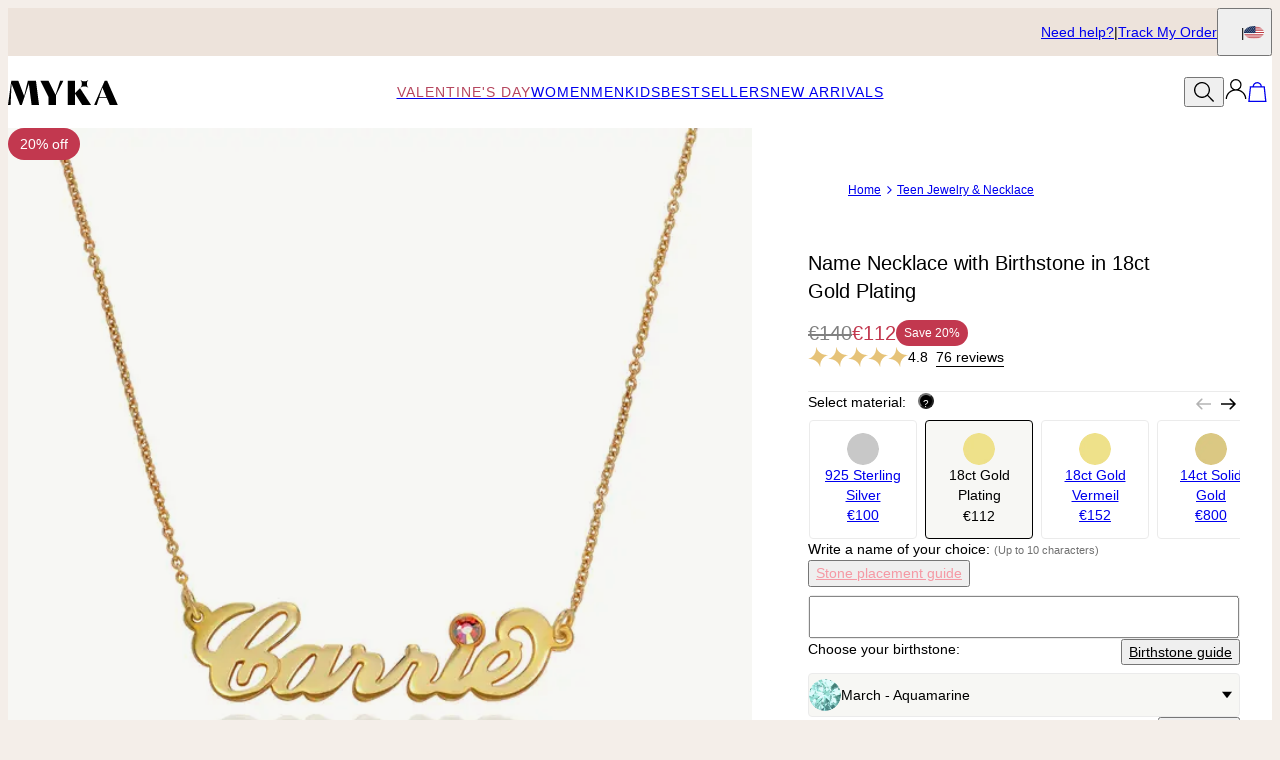

--- FILE ---
content_type: text/html; charset=utf-8
request_url: https://www.myka.com/ie/products/name-necklace-with-birthstone-in-18ct-gold-plating
body_size: 34049
content:
<!DOCTYPE html><html lang="en" data-theme="mnn"><head id="Head1"><meta charSet="utf-8" data-next-head=""/><meta name="viewport" content="width=device-width" data-next-head=""/><link rel="icon" href="https://www.myka.com/favicon.ico" data-next-head=""/><title data-next-head="">Name Necklace with Birthstone in 18ct Gold Plating - MYKA</title><meta name="description" content="Buy Name Necklace with Birthstone in 18ct Gold Plating from MYKA! Our personalised jewellery is the perfect gift for every occasion." data-next-head=""/><meta name="description" content="Personalise this Bestseller with your own name and make a statement by adding the Swarovski crystal Birthstone of your choice to it." data-next-head=""/><meta property="og:type" content="product" data-next-head=""/><meta property="og:title" content="Name Necklace with Birthstone in 18ct Gold Plating" data-next-head=""/><meta property="og:url" content="https://www.myka.com/ie/products/name-necklace-with-birthstone-in-18ct-gold-plating" data-next-head=""/><meta property="og:site_name" content="MYKA" data-next-head=""/><meta property="og:image" content="https://cdn.myka.com/digital-asset/product/18k-gold-plated-silver-and-birthstone-name-necklace-4-med.jpg" data-next-head=""/><meta property="product:price:amount" content="112.00" data-next-head=""/><meta property="product:price:currency" content="EUR" data-next-head=""/><meta property="fb:app_id" content="129693357217238" data-next-head=""/><meta property="og:description" content="With just a little input from you, our artisans can create the perfect custom necklace! Our 18ct Gold-Plated Silver and Birthstone Name Necklace offers lots of wonderful personal touches that come together in one unique, beautiful piece. The necklace is made with 18ct Gold Plating over Sterling Silver (0.925) and is fastened via a Gold Plated Sterling Silver Box Chain to match. A genuine Crystal birthstone adds the perfect touch of sparkle. It’s easy to customise this necklace for yourself or someone special. Simply choose a name or word containing up to ten characters and select your birthstone (or a stone in your favourite colour) to accent the pendant. We invite you to visit our collection, where you’ll find the perfect personalised name necklace for yourself or that special someone who means the world to you." data-next-head=""/><link rel="canonical" href="https://www.theograce.com/products/name-necklace-with-birthstone-in-18k-gold-plating" data-next-head=""/><link rel="alternate" href="https://www.myka.com/de/products/namenskette-mit-geburtsstein-750er-vergoldetes-silber" hrefLang="de-de" data-next-head=""/><link rel="alternate" href="https://www.theograce.co.uk/products/name-necklace-with-birthstone-in-18ct-gold-plating" hrefLang="en-gb" data-next-head=""/><link rel="alternate" href="https://www.myka.com/ie/products/name-necklace-with-birthstone-in-18ct-gold-plating" hrefLang="en-ie" data-next-head=""/><link rel="alternate" href="https://www.myka.com/nl/products/naamketting-met-geboortesteen-in-18k-verguld" hrefLang="nl-nl" data-next-head=""/><link rel="alternate" href="https://www.myka.com/mx/products/collar-con-nombre-con-piedra-de-nacimiento-en-chapa-de-oro-18k" hrefLang="es-mx" data-next-head=""/><link rel="alternate" href="https://www.myka.com/se/products/namnhalsband-med-manadssten-i-18k-guldplatering" hrefLang="sv-se" data-next-head=""/><link rel="alternate" href="https://www.myka.com/dk/products/navnehalskaede-med-fodselssten-i-18k-forgyldt-solv" hrefLang="da-dk" data-next-head=""/><link rel="alternate" href="https://www.myka.com/fi/products/nimikaulakoru-syntymakivella-18k-kullattu" hrefLang="fi-fi" data-next-head=""/><link rel="alternate" href="https://www.myka.com/es/products/collar-con-nombre-con-piedra-de-nacimiento-en-chapa-de-oro-18k" hrefLang="es-es" data-next-head=""/><link rel="alternate" href="https://www.myka.com/fr/products/collier-prenom-avec-pierre-de-naissance-en-plaque-or-18-carats" hrefLang="fr-fr" data-next-head=""/><link rel="alternate" href="https://www.theograce.com/products/name-necklace-with-birthstone-in-18k-gold-plating" hrefLang="x-default" data-next-head=""/><link rel="alternate" href="https://www.theograce.com/products/name-necklace-with-birthstone-in-18k-gold-plating" hrefLang="en-us" data-next-head=""/><link rel="alternate" href="https://www.myka.com/ch/products/namenskette-mit-geburtsstein-750er-vergoldetes-silber" hrefLang="de-ch" data-next-head=""/><link rel="alternate" href="https://www.myka.com/it/products/collana-con-nome-e-pietra-portafortuna-in-argento-placcato-oro-18k" hrefLang="it-it" data-next-head=""/><link rel="alternate" href="https://www.myka.com/no/products/navnesmykke-med-fodselsstein-i-18k-forgylt-sterlingsolv" hrefLang="no-no" data-next-head=""/><link rel="preload" href="/_next/static/media/67ea4463d4a1f79e-s.p.woff2" as="font" type="font/woff2" crossorigin="anonymous" data-next-font="size-adjust"/><link rel="preload" href="/_next/static/media/4c285fdca692ea22-s.p.woff2" as="font" type="font/woff2" crossorigin="anonymous" data-next-font="size-adjust"/><link rel="preload" href="/_next/static/media/eafabf029ad39a43-s.p.woff2" as="font" type="font/woff2" crossorigin="anonymous" data-next-font="size-adjust"/><link rel="preload" href="/_next/static/media/0484562807a97172-s.p.woff2" as="font" type="font/woff2" crossorigin="anonymous" data-next-font="size-adjust"/><link rel="preload" href="/_next/static/media/b957ea75a84b6ea7-s.p.woff2" as="font" type="font/woff2" crossorigin="anonymous" data-next-font="size-adjust"/><link rel="preload" href="/_next/static/media/33b26eb373ecdf02-s.p.woff2" as="font" type="font/woff2" crossorigin="anonymous" data-next-font="size-adjust"/><link rel="preload" href="/_next/static/media/155cae559bbd1a77-s.p.woff2" as="font" type="font/woff2" crossorigin="anonymous" data-next-font="size-adjust"/><link rel="preload" href="/_next/static/media/4de1fea1a954a5b6-s.p.woff2" as="font" type="font/woff2" crossorigin="anonymous" data-next-font="size-adjust"/><link rel="preload" href="/_next/static/media/6d664cce900333ee-s.p.woff2" as="font" type="font/woff2" crossorigin="anonymous" data-next-font="size-adjust"/><link rel="preload" href="/_next/static/media/60e25bb4822caced-s.p.woff2" as="font" type="font/woff2" crossorigin="anonymous" data-next-font="size-adjust"/><link rel="preload" href="/_next/static/media/44b65dd858ce4845-s.p.woff2" as="font" type="font/woff2" crossorigin="anonymous" data-next-font="size-adjust"/><link rel="preload" href="/_next/static/media/2cae48cd7f88b0ca-s.p.woff2" as="font" type="font/woff2" crossorigin="anonymous" data-next-font="size-adjust"/><link rel="preload" href="/_next/static/media/540d77d291600a59-s.p.woff2" as="font" type="font/woff2" crossorigin="anonymous" data-next-font="size-adjust"/><link rel="preload" href="/_next/static/media/4290675be02ca578-s.p.woff2" as="font" type="font/woff2" crossorigin="anonymous" data-next-font="size-adjust"/><link rel="preload" href="/_next/static/media/e137d3378f144a5f-s.p.woff2" as="font" type="font/woff2" crossorigin="anonymous" data-next-font="size-adjust"/><link rel="preload" href="/_next/static/media/cf02d86d8eeb8761-s.p.woff2" as="font" type="font/woff2" crossorigin="anonymous" data-next-font="size-adjust"/><link rel="preload" href="/_next/static/media/5ecd406eb1efa076-s.p.otf" as="font" type="font/otf" crossorigin="anonymous" data-next-font="size-adjust"/><link rel="preload" href="/_next/static/media/95bb94ec555f1a40-s.p.woff2" as="font" type="font/woff2" crossorigin="anonymous" data-next-font="size-adjust"/><link rel="preload" href="/_next/static/css/84abe3cfc0369943.css" as="style"/><link rel="preload" href="/_next/static/css/606d1024b658d130.css" as="style"/><link rel="preload" href="/_next/static/css/a03d6c9a685b7181.css" as="style"/><link rel="preload" href="/_next/static/css/30192c564a242193.css" as="style"/><link rel="preload" href="/_next/static/css/700a49bac2c29fd3.css" as="style"/><link rel="preload" href="/_next/static/css/f914154c45ba7ee2.css" as="style"/><link rel="preload" href="/_next/static/css/db9e6fb8111e6435.css" as="style"/><script type="application/ld+json" data-next-head="">{"@context":"https://schema.org","@type":"Product","name":"Name Necklace with Birthstone in 18ct Gold Plating","image":"https://cdn.myka.com/digital-asset/product/18k-gold-plated-silver-and-birthstone-name-necklace-4.jpg","description":"With just a little input from you, our artisans can create the perfect custom necklace! Our 18ct Gold-Plated Silver and Birthstone Name Necklace offers lots of wonderful personal touches that come together in one unique, beautiful piece. The necklace is made with 18ct Gold Plating over Sterling Silver (0.925) and is fastened via a Gold Plated Sterling Silver Box Chain to match. A genuine Crystal birthstone adds the perfect touch of sparkle. It’s easy to customise this necklace for yourself or someone special. Simply choose a name or word containing up to ten characters and select your birthstone (or a stone in your favourite colour) to accent the pendant. We invite you to visit our collection, where you’ll find the perfect personalised name necklace for yourself or that special someone who means the world to you.","sku":"110-01-237-08","mpn":"110-01-237-08","offers":[{"@type":"Offer","priceCurrency":"EUR","price":112,"availability":"https://schema.org/InStock","url":"https://www.myka.com/ie/products/name-necklace-with-birthstone-in-18ct-gold-plating","seller":{"@type":"Organization","name":"MYKA"},"itemCondition":"https://schema.org/NewCondition"}],"brand":{"@type":"Brand","name":"MYKA"},"review":[{"@type":"Review","reviewRating":{"@type":"Rating","ratingValue":5,"worstRating":1,"bestRating":5},"author":{"@type":"Person","name":"FRANCES C."},"datePublished":"2025-11-10","reviewBody":"Very Beautiful ❤️❤️❤️❤️❤️"},{"@type":"Review","reviewRating":{"@type":"Rating","ratingValue":5,"worstRating":1,"bestRating":5},"author":{"@type":"Person","name":"Paloma M."},"datePublished":"2025-05-31","reviewBody":"Very beautiful"},{"@type":"Review","reviewRating":{"@type":"Rating","ratingValue":5,"worstRating":1,"bestRating":5},"author":{"@type":"Person","name":"Merle H."},"datePublished":"2025-05-05","reviewBody":"Beautiful"},{"@type":"Review","reviewRating":{"@type":"Rating","ratingValue":5,"worstRating":1,"bestRating":5},"author":{"@type":"Person","name":"Barbara O."},"datePublished":"2025-05-02","reviewBody":"Beautiful!"},{"@type":"Review","reviewRating":{"@type":"Rating","ratingValue":5,"worstRating":1,"bestRating":5},"author":{"@type":"Person","name":"Byron S."},"datePublished":"2025-02-18","reviewBody":"It looks even better in your hands than in the picture"},{"@type":"Review","reviewRating":{"@type":"Rating","ratingValue":4,"worstRating":1,"bestRating":5},"author":{"@type":"Person","name":"Katherine W."},"datePublished":"2024-12-21","reviewBody":"Good for a  preteen"},{"@type":"Review","reviewRating":{"@type":"Rating","ratingValue":5,"worstRating":1,"bestRating":5},"author":{"@type":"Person","name":"Katanya P."},"datePublished":"2024-11-05","reviewBody":"My daughter loves it !!"},{"@type":"Review","reviewRating":{"@type":"Rating","ratingValue":5,"worstRating":1,"bestRating":5},"author":{"@type":"Person","name":"Jhandee S."},"datePublished":"2024-04-27","reviewBody":"Really nice jewelry  work, Very simple. I will definitely buy again."},{"@type":"Review","reviewRating":{"@type":"Rating","ratingValue":5,"worstRating":1,"bestRating":5},"author":{"@type":"Person","name":"Henessy D."},"datePublished":"2024-03-27","reviewBody":"love the quality and how it’s just really cute"},{"@type":"Review","reviewRating":{"@type":"Rating","ratingValue":5,"worstRating":1,"bestRating":5},"author":{"@type":"Person","name":"Miguel L."},"datePublished":"2023-12-23","reviewBody":"Great product and high quality"}],"aggregateRating":{"@type":"AggregateRating","ratingValue":4.8,"reviewCount":76}}</script><script type="application/ld+json" data-next-head="">{"@context":"https://schema.org","@type":"BreadcrumbList","itemListElement":[{"@type":"ListItem","position":1,"name":"Home","item":"https://www.myka.com/ie"},{"@type":"ListItem","position":2,"name":"Teen Jewelry & Necklace","item":"https://www.myka.com/ie/categories/teen-jewelry-and-necklace"}]}</script><link rel="preload" as="image" imageSrcSet="https://cdn.myka.com/digital-asset/product/18k-gold-plated-silver-and-birthstone-name-necklace-4.jpg?w=384 384w, https://cdn.myka.com/digital-asset/product/18k-gold-plated-silver-and-birthstone-name-necklace-4.jpg?w=640 640w, https://cdn.myka.com/digital-asset/product/18k-gold-plated-silver-and-birthstone-name-necklace-4.jpg?w=750 750w, https://cdn.myka.com/digital-asset/product/18k-gold-plated-silver-and-birthstone-name-necklace-4.jpg?w=828 828w, https://cdn.myka.com/digital-asset/product/18k-gold-plated-silver-and-birthstone-name-necklace-4.jpg?w=1080 1080w, https://cdn.myka.com/digital-asset/product/18k-gold-plated-silver-and-birthstone-name-necklace-4.jpg?w=1200 1200w, https://cdn.myka.com/digital-asset/product/18k-gold-plated-silver-and-birthstone-name-necklace-4.jpg?w=1920 1920w, https://cdn.myka.com/digital-asset/product/18k-gold-plated-silver-and-birthstone-name-necklace-4.jpg?w=2048 2048w, https://cdn.myka.com/digital-asset/product/18k-gold-plated-silver-and-birthstone-name-necklace-4.jpg?w=3840 3840w" imageSizes="(max-width: 768px) 100vw, 50vw" data-next-head=""/><link rel="preload" as="image" imageSrcSet="https://cdn.myka.com/digital-asset/products/18k-gold-plated-silver-and-birthstone-name-necklace-2.jpg?w=384 384w, https://cdn.myka.com/digital-asset/products/18k-gold-plated-silver-and-birthstone-name-necklace-2.jpg?w=640 640w, https://cdn.myka.com/digital-asset/products/18k-gold-plated-silver-and-birthstone-name-necklace-2.jpg?w=750 750w, https://cdn.myka.com/digital-asset/products/18k-gold-plated-silver-and-birthstone-name-necklace-2.jpg?w=828 828w, https://cdn.myka.com/digital-asset/products/18k-gold-plated-silver-and-birthstone-name-necklace-2.jpg?w=1080 1080w, https://cdn.myka.com/digital-asset/products/18k-gold-plated-silver-and-birthstone-name-necklace-2.jpg?w=1200 1200w, https://cdn.myka.com/digital-asset/products/18k-gold-plated-silver-and-birthstone-name-necklace-2.jpg?w=1920 1920w, https://cdn.myka.com/digital-asset/products/18k-gold-plated-silver-and-birthstone-name-necklace-2.jpg?w=2048 2048w, https://cdn.myka.com/digital-asset/products/18k-gold-plated-silver-and-birthstone-name-necklace-2.jpg?w=3840 3840w" imageSizes="(max-width: 768px) 100vw, 50vw" data-next-head=""/><script id="GTM_Script">
        <!-- Google Tag Manager Base Code -->
        (function(w,d,s,l,i){w[l]=w[l]||[];w[l].push({'gtm.start':
        new Date().getTime(),event:'gtm.js'});var f=d.getElementsByTagName(s)[0],
        j=d.createElement(s),dl=l!='dataLayer'?'&l='+l:'';j.async=true;j.src=
        'https://tracking.myka.com/gtm.js?id='+i+dl;f.parentNode.insertBefore(j,f);
        })(window,document,'script','dataLayer','GTM-P5G82F4');
        <!-- End Google Tag Manager Base Code -->
      </script><script>
window.TgTrigger = function (eventType, data) {
    const fireReduxTgTrigger = function () {
        if (!window.TgTriggerEvents) {
            window.TgTriggerEvents = [];
        }
        window.TgTriggerEvents.push({ type: eventType, data: data });
    }

    fireReduxTgTrigger();
    var event = new CustomEvent(eventType, { detail: data })
    document.dispatchEvent(event);
}
</script><link rel="stylesheet" href="/_next/static/css/84abe3cfc0369943.css" data-n-g=""/><link rel="stylesheet" href="/_next/static/css/606d1024b658d130.css" data-n-p=""/><link rel="stylesheet" href="/_next/static/css/a03d6c9a685b7181.css" data-n-p=""/><link rel="stylesheet" href="/_next/static/css/30192c564a242193.css" data-n-p=""/><link rel="stylesheet" href="/_next/static/css/700a49bac2c29fd3.css" data-n-p=""/><link rel="stylesheet" href="/_next/static/css/f914154c45ba7ee2.css" data-n-p=""/><link rel="stylesheet" href="/_next/static/css/db9e6fb8111e6435.css"/><noscript data-n-css=""></noscript><script defer="" noModule="" src="/_next/static/chunks/polyfills-42372ed130431b0a.js"></script><script defer="" src="/_next/static/chunks/6468.32b2282fa41b0e9e.js"></script><script defer="" src="/_next/static/chunks/3933.d5170137ef14fdbb.js"></script><script defer="" src="/_next/static/chunks/3442.1c4bdae92f0d917d.js"></script><script defer="" src="/_next/static/chunks/1339.5665b3e9c00e0388.js"></script><script defer="" src="/_next/static/chunks/6507.04375ae24748c229.js"></script><script defer="" src="/_next/static/chunks/5889.96b6c18348dde3f9.js"></script><script defer="" src="/_next/static/chunks/515.b87ac4b90cf62958.js"></script><script defer="" src="/_next/static/chunks/2284.55412e7063c9a831.js"></script><script defer="" src="/_next/static/chunks/1733.f63c906c0451cc09.js"></script><script defer="" src="/_next/static/chunks/9994.e86f5764c04edf33.js"></script><script src="/_next/static/chunks/webpack-cbe9d06be492acd5.js" defer=""></script><script src="/_next/static/chunks/framework-ce757b396f77691a.js" defer=""></script><script src="/_next/static/chunks/main-e3221d36e94f0401.js" defer=""></script><script src="/_next/static/chunks/pages/_app-5ab07dfee0dc5fa9.js" defer=""></script><script src="/_next/static/chunks/60db774e-7fe3586d7079a94d.js" defer=""></script><script src="/_next/static/chunks/bbce1c15-4ed80432d1ae5a01.js" defer=""></script><script src="/_next/static/chunks/4913-da0ec3ee584b7c39.js" defer=""></script><script src="/_next/static/chunks/9748-003806c4d91a86ce.js" defer=""></script><script src="/_next/static/chunks/6668-1085963b5f8282b5.js" defer=""></script><script src="/_next/static/chunks/3619-669c66486033067b.js" defer=""></script><script src="/_next/static/chunks/4855-720032184ba241bf.js" defer=""></script><script src="/_next/static/chunks/2004-d6ca4787369e865c.js" defer=""></script><script src="/_next/static/chunks/7828-d89ddc52e92f53b1.js" defer=""></script><script src="/_next/static/chunks/9749-aa6e1b47706631b4.js" defer=""></script><script src="/_next/static/chunks/2472-e3c32150f3417392.js" defer=""></script><script src="/_next/static/chunks/5470-61b8f73273c7b681.js" defer=""></script><script src="/_next/static/chunks/863-ac4bc61f2a22b7ef.js" defer=""></script><script src="/_next/static/chunks/pages/%5BsiteId%5D/%5BtargetLocale%5D/%5Bcurrency%5D/products/%5BproductId%5D/%5Bpage%5D-6604782cf5779131.js" defer=""></script><script src="/_next/static/qhhyiMQEnx-A75VzmXlkn/_buildManifest.js" defer=""></script><script src="/_next/static/qhhyiMQEnx-A75VzmXlkn/_ssgManifest.js" defer=""></script><style id="__jsx-3022058832">:where(html){--font-family-main-regular:'AnoRegular', 'AnoRegular Fallback';--font-family-main-light:'AnoHalf', 'AnoHalf Fallback';--font-family-main-bold:'AnoBold', 'AnoBold Fallback';--font-family-secondary-regular:'MafraBook', 'MafraBook Fallback';--font-family-secondary-light:'MafraLight', 'MafraLight Fallback'}</style></head><body><noscript><iframe src="https://tracking.myka.com/ns.html?id=GTM-P5G82F4" height="0" width="0" style="display: none; visibility: hidden;"></iframe></noscript><link rel="preload" as="image" imageSrcSet="https://cdn.myka.com/digital-asset/product/18k-gold-plated-silver-and-birthstone-name-necklace-4.jpg?w=384 384w, https://cdn.myka.com/digital-asset/product/18k-gold-plated-silver-and-birthstone-name-necklace-4.jpg?w=640 640w, https://cdn.myka.com/digital-asset/product/18k-gold-plated-silver-and-birthstone-name-necklace-4.jpg?w=750 750w, https://cdn.myka.com/digital-asset/product/18k-gold-plated-silver-and-birthstone-name-necklace-4.jpg?w=828 828w, https://cdn.myka.com/digital-asset/product/18k-gold-plated-silver-and-birthstone-name-necklace-4.jpg?w=1080 1080w, https://cdn.myka.com/digital-asset/product/18k-gold-plated-silver-and-birthstone-name-necklace-4.jpg?w=1200 1200w, https://cdn.myka.com/digital-asset/product/18k-gold-plated-silver-and-birthstone-name-necklace-4.jpg?w=1920 1920w, https://cdn.myka.com/digital-asset/product/18k-gold-plated-silver-and-birthstone-name-necklace-4.jpg?w=2048 2048w, https://cdn.myka.com/digital-asset/product/18k-gold-plated-silver-and-birthstone-name-necklace-4.jpg?w=3840 3840w" imageSizes="(max-width: 768px) 100vw, 50vw"/><link rel="preload" as="image" imageSrcSet="https://cdn.myka.com/digital-asset/products/18k-gold-plated-silver-and-birthstone-name-necklace-2.jpg?w=384 384w, https://cdn.myka.com/digital-asset/products/18k-gold-plated-silver-and-birthstone-name-necklace-2.jpg?w=640 640w, https://cdn.myka.com/digital-asset/products/18k-gold-plated-silver-and-birthstone-name-necklace-2.jpg?w=750 750w, https://cdn.myka.com/digital-asset/products/18k-gold-plated-silver-and-birthstone-name-necklace-2.jpg?w=828 828w, https://cdn.myka.com/digital-asset/products/18k-gold-plated-silver-and-birthstone-name-necklace-2.jpg?w=1080 1080w, https://cdn.myka.com/digital-asset/products/18k-gold-plated-silver-and-birthstone-name-necklace-2.jpg?w=1200 1200w, https://cdn.myka.com/digital-asset/products/18k-gold-plated-silver-and-birthstone-name-necklace-2.jpg?w=1920 1920w, https://cdn.myka.com/digital-asset/products/18k-gold-plated-silver-and-birthstone-name-necklace-2.jpg?w=2048 2048w, https://cdn.myka.com/digital-asset/products/18k-gold-plated-silver-and-birthstone-name-necklace-2.jpg?w=3840 3840w" imageSizes="(max-width: 768px) 100vw, 50vw"/><div id="__next"><section class="announcementsBar_AnnouncementsBar__0_YZv" id="AnnouncementsBar"><style id="announcementsBar">body {
                        --layout-announcements-bar-background: #ede3db;
                        --layout-announcements-bar-text: #000000;
                    }</style><div></div><div id="AnnouncementsMessages"></div><section class="announcementsBar_End__dg2XU"><ul id="QuickLinks" class="quickLinks_QuickLinks__2y1rL"><li><a data-custom-link="internal" href="/ie/articles/help-centre?source=tooltip"><div class="typography_text1" data-rule="text1">Need help?</div></a></li><li><a href="/ie/ordertracking.aspx?source=TopOrderStatus" data-custom-link="external"><div class="typography_text1" data-rule="text1">Track My Order</div></a></li></ul><button type="button" class="localizationModalTrigger_LocalizationModalTrigger__FiacU" id="LocalizationModalTrigger"><span class="typography_caption2 shipping-label" data-rule="caption2">Ship to:</span><div class="localizationModalTrigger_Flag__o_t3B shipping-flag fi fi-ie"></div></button></section></section><header class="header_Header__R_ib9"><button aria-label="Menu Trigger" type="button" id="menuTrigger" class="menuTrigger_MenuIcon__G7tUU"><svg class="svg-icon" viewBox="0 0 24 24" width="24px" height="24px"></svg></button><a id="headerLogo" class="headerLogo_HeaderLogo__RM60_" data-custom-link="internal" href="/ie"><img alt="MYKA Custom Necklace &amp; Jewellery" title="MYKA Custom Necklace &amp; Jewellery" loading="lazy" decoding="async" data-nimg="fill" class="logo" style="position:absolute;height:100%;width:100%;left:0;top:0;right:0;bottom:0;color:transparent" src="https://cdn.myka.com/digital-asset/banners/SiteLogo.svg"/></a><nav class="headerMenu_HeaderMenu__zbxmv" style="--color-main-brand:#000000;--color-main-brand-secondary:#FFFFFF"><div class="headerMenu_Menu__yYC85" data-level="1"><a class="headerMenu_Link__djCNu" data-custom-link="internal" href="/ie/categories/valentines-necklaces-and-jewelry-gifts"><div class="typography_headline8 headerMenu_Title__REkOx" data-rule="headline8" style="color:#b6475f">Valentine&#x27;s Day</div></a><div class="headerMenu_SubMenu__32yon nav-sub-menu"><div class="headerMenu_Items__SWPLN"><div class="headerMenu_Menu__yYC85" data-level="2"><a class="headerMenu_Link__djCNu" data-custom-link="internal" href="/ie/categories/valentines-necklaces-and-jewelry-gifts"><div class="typography_text1 headerMenu_Title__REkOx" data-rule="text1" style="color:">Valentine&#x27;s Day Gifts</div></a></div><div class="headerMenu_Menu__yYC85" data-level="2"><a class="headerMenu_Link__djCNu" data-custom-link="internal" href="/ie/categories/diamond-jewelry"><div class="typography_text1 headerMenu_Title__REkOx" data-rule="text1" style="color:">Diamond Jewelry</div></a></div><div class="headerMenu_Menu__yYC85" data-level="2"><a class="headerMenu_Link__djCNu" data-custom-link="internal" href="/ie/categories/heart-jewelry"><div class="typography_text1 headerMenu_Title__REkOx" data-rule="text1" style="color:">Heart Collection</div></a></div><div class="headerMenu_Menu__yYC85" data-level="2"><a class="headerMenu_Link__djCNu" data-custom-link="internal" href="/ie/categories/custom-solid-gold-necklaces-and-jewelry"><div class="typography_text1 headerMenu_Title__REkOx" data-rule="text1" style="color:">Solid Gold</div></a></div><div class="headerMenu_Menu__yYC85" data-level="2"><a class="headerMenu_Link__djCNu" data-custom-link="internal" href="/ie/categories/everyday-jewelry"><div class="typography_text1 headerMenu_Title__REkOx" data-rule="text1" style="color:">Everyday Collection</div></a></div><div class="headerMenu_Menu__yYC85" data-level="2"><a class="headerMenu_Link__djCNu" data-custom-link="internal" href="/ie/categories/personalized-jewelry-for-men"><div class="typography_text1 headerMenu_Title__REkOx" data-rule="text1" style="color:">Gifts for Him</div></a></div><div class="headerMenu_Menu__yYC85" data-level="2"><a class="headerMenu_Link__djCNu" data-custom-link="internal" href="/ie/categories/sale"><div class="typography_text1 headerMenu_Title__REkOx" data-rule="text1" style="color:#b6475f">SALE</div></a></div></div></div></div><div class="headerMenu_Menu__yYC85" data-level="1"><a class="headerMenu_Link__djCNu" data-custom-link="internal" href="/ie/categories/custom-necklaces-for-women"><div class="typography_headline8 headerMenu_Title__REkOx" data-rule="headline8" style="color:">Women</div></a><div class="headerMenu_SubMenu__32yon nav-sub-menu"><div class="headerMenu_Items__SWPLN"><div class="headerMenu_Menu__yYC85" data-level="2"><a class="headerMenu_Link__djCNu" data-custom-link="internal" href="/ie/categories/custom-necklaces-for-women"><div class="typography_headline8 headerMenu_Title__REkOx" data-rule="headline8" style="color:">Necklaces</div></a><div class="headerMenu_Nested__tjZHz"><div class="headerMenu_Items__SWPLN"><div class="headerMenu_Menu__yYC85" data-level="3"><a class="headerMenu_Link__djCNu" data-custom-link="internal" href="/ie/categories/custom-name-necklaces"><div class="typography_text1 headerMenu_Title__REkOx" data-rule="text1" style="color:">Name Necklaces</div></a></div><div class="headerMenu_Menu__yYC85" data-level="3"><a class="headerMenu_Link__djCNu" data-custom-link="internal" href="/ie/categories/initial-and-letter-necklaces"><div class="typography_text1 headerMenu_Title__REkOx" data-rule="text1" style="color:">Initial Necklaces</div></a></div><div class="headerMenu_Menu__yYC85" data-level="3"><a class="headerMenu_Link__djCNu" data-custom-link="internal" href="/ie/categories/birthstone-necklaces"><div class="typography_text1 headerMenu_Title__REkOx" data-rule="text1" style="color:">Birthstone Necklaces</div></a></div><div class="headerMenu_Menu__yYC85" data-level="3"><a class="headerMenu_Link__djCNu" data-custom-link="internal" href="/ie/categories/gold-name-necklaces"><div class="typography_text1 headerMenu_Title__REkOx" data-rule="text1" style="color:">Gold Name Necklaces</div></a></div><div class="headerMenu_Menu__yYC85" data-level="3"><a class="headerMenu_Link__djCNu" data-custom-link="internal" href="/ie/categories/lab-grown-diamond-necklaces-and-pendants"><div class="typography_text1 headerMenu_Title__REkOx" data-rule="text1" style="color:">Lab Diamond Necklaces</div></a></div><div class="headerMenu_Menu__yYC85" data-level="3"><a class="headerMenu_Link__djCNu" data-custom-link="internal" href="/ie/categories/arabic-name-necklaces"><div class="typography_text1 headerMenu_Title__REkOx" data-rule="text1" style="color:">Arabic Name Necklaces</div></a></div><div class="headerMenu_Menu__yYC85" data-level="3"><a class="headerMenu_Link__djCNu" data-custom-link="internal" href="/ie/categories/custom-necklaces-for-women"><div class="typography_text1 headerMenu_Title__REkOx" data-rule="text1" style="color:">All Necklaces</div></a></div></div></div></div><div class="headerMenu_Menu__yYC85" data-level="2"><a class="headerMenu_Link__djCNu" data-custom-link="internal" href="/ie/categories/custom-bracelets"><div class="typography_headline8 headerMenu_Title__REkOx" data-rule="headline8" style="color:">Bracelets &amp; Anklets</div></a><div class="headerMenu_Nested__tjZHz"><div class="headerMenu_Items__SWPLN"><div class="headerMenu_Menu__yYC85" data-level="3"><a class="headerMenu_Link__djCNu" data-custom-link="internal" href="/ie/categories/custom-bracelets"><div class="typography_text1 headerMenu_Title__REkOx" data-rule="text1" style="color:">Bracelets</div></a></div><div class="headerMenu_Menu__yYC85" data-level="3"><a class="headerMenu_Link__djCNu" data-custom-link="internal" href="/ie/categories/custom-ankle-bracelets"><div class="typography_text1 headerMenu_Title__REkOx" data-rule="text1" style="color:">Anklets</div></a></div></div></div></div><div class="headerMenu_Menu__yYC85" data-level="2"><span class="headerMenu_Link__djCNu" data-custom-link="span"><div class="typography_headline8 headerMenu_Title__REkOx" data-rule="headline8" style="color:">Rings &amp; Earrings</div></span><div class="headerMenu_Nested__tjZHz"><div class="headerMenu_Items__SWPLN"><div class="headerMenu_Menu__yYC85" data-level="3"><a class="headerMenu_Link__djCNu" data-custom-link="internal" href="/ie/categories/custom-rings"><div class="typography_text1 headerMenu_Title__REkOx" data-rule="text1" style="color:">Rings</div></a></div><div class="headerMenu_Menu__yYC85" data-level="3"><a class="headerMenu_Link__djCNu" data-custom-link="internal" href="/ie/categories/custom-earrings"><div class="typography_text1 headerMenu_Title__REkOx" data-rule="text1" style="color:">Earrings</div></a></div></div></div></div><div class="headerMenu_Menu__yYC85" data-level="2"><span class="headerMenu_Link__djCNu" data-custom-link="span"><div class="typography_headline8 headerMenu_Title__REkOx" data-rule="headline8" style="color:">Collections</div></span><div class="headerMenu_Nested__tjZHz"><div class="headerMenu_Items__SWPLN"><div class="headerMenu_Menu__yYC85" data-level="3"><a class="headerMenu_Link__djCNu" data-custom-link="internal" href="/ie/categories/diamond-jewelry"><div class="typography_text1 headerMenu_Title__REkOx" data-rule="text1" style="color:">Lab Diamonds</div></a></div><div class="headerMenu_Menu__yYC85" data-level="3"><a class="headerMenu_Link__djCNu" data-custom-link="internal" href="/ie/categories/personalized-birthstone-jewelry"><div class="typography_text1 headerMenu_Title__REkOx" data-rule="text1" style="color:">Birthstones</div></a></div><div class="headerMenu_Menu__yYC85" data-level="3"><a class="headerMenu_Link__djCNu" data-custom-link="internal" href="/ie/categories/birth-flower-jewelry"><div class="typography_text1 headerMenu_Title__REkOx" data-rule="text1" style="color:">Birth Flowers</div></a></div></div></div></div></div><a class="marketingBanner_MarketingBanner__tE_hT marketing-banner" data-custom-link="internal" href="/ie/categories/custom-jewelry-gifts-for-her"><img alt="Explore Our Necklaces" loading="lazy" width="234" height="312" decoding="async" data-nimg="1" style="color:transparent" srcSet="https://cdn.myka.com/digital-asset/banners/2502_Menu_Image_Women.jpg?w=256 1x, https://cdn.myka.com/digital-asset/banners/2502_Menu_Image_Women.jpg?w=640 2x" src="https://cdn.myka.com/digital-asset/banners/2502_Menu_Image_Women.jpg?w=640"/><div class="marketingBanner_Text___SE3_"><div class="typography_paragraph1" data-rule="paragraph1">Explore Our Necklaces</div><div class="typography_text2 marketingBanner_CTA__wW_PL" data-rule="text2">Shop Now →</div></div></a></div></div><div class="headerMenu_Menu__yYC85" data-level="1"><a class="headerMenu_Link__djCNu" data-custom-link="internal" href="/ie/categories/personalized-jewelry-for-men"><div class="typography_headline8 headerMenu_Title__REkOx" data-rule="headline8" style="color:">Men</div></a></div><div class="headerMenu_Menu__yYC85" data-level="1"><a class="headerMenu_Link__djCNu" data-custom-link="internal" href="/ie/categories/personalized-kids-jewelry"><div class="typography_headline8 headerMenu_Title__REkOx" data-rule="headline8" style="color:">Kids</div></a></div><div class="headerMenu_Menu__yYC85" data-level="1"><a class="headerMenu_Link__djCNu" data-custom-link="internal" href="/ie/categories/best-sellers"><div class="typography_headline8 headerMenu_Title__REkOx" data-rule="headline8" style="color:">Bestsellers</div></a></div><div class="headerMenu_Menu__yYC85" data-level="1"><a class="headerMenu_Link__djCNu" data-custom-link="internal" href="/ie/categories/new-arrivals"><div class="typography_headline8 headerMenu_Title__REkOx" data-rule="headline8" style="color:">New Arrivals</div></a></div></nav><div id="top-bar" class="header_Actions__m63jx"><button id="SearchToggle" type="button" class="searchToggle_SearchToggle__QoFqo" title="Search Products" aria-label="Search"><svg class="svg-icon" viewBox="0 0 24 24" width="24px" height="24px"></svg></button><div class="authTrigger_AuthTrigger__6wa8R HeaderAuthentication_HeaderAuthentication__D2dHS" id="AuthTrigger"><button type="button" class="authTrigger_Main__ZXwrT" id="AuthTriggerMain" area-label="Authentication"><svg class="svg-icon" viewBox="0 0 24 24" width="24px" height="24px"></svg></button><div id="AuthTriggerSubmenu"><div class="authOptionMenu_AuthOptionMenu__fhn_E" id="AuthOptionMenu"><button type="button" id="cta"><div class="typography_text1 auth-option-title" data-rule="text1">Enjoy VIP benefits</div></button><button type="button" id="signin"><div class="typography_text1 auth-option-title" data-rule="text1">Sign in</div></button><button type="button" id="signup"><div class="typography_text1 auth-option-title" data-rule="text1">Sign up</div></button></div></div></div></div><div id="SearchWidget" class="searchWidget_SearchWidget__VqjO2"><div class="searchWidget_FieldWrapper__AgoVt"><div class="searchField_SearchField__GrsJD" id="SearchField"><svg class="svg-icon" viewBox="0 0 24 24" width="24px" height="24px"></svg><div class="textField_TextField__1DgZ2 searchField_TextField__tR0Gp text-field textField_NoLabel__CQ8lR no-label"><input spellCheck="false" placeholder="E.g. Gifts for mum, family tree, necklace" autoComplete="nope" value=""/></div><button type="button" class="closeButton_CloseButton__O_5r7 close-btn searchField_Close__zh7E9" aria-label="Close"><svg class="svg-icon" viewBox="0 0 24 24" width="24px" height="24px"></svg></button></div></div></div></header><main id="ProductPage" class="productPage_ProductPage__DqDby"><div class="productPage_Stick__58AoD"><div class="mediaGallery_MediaGalleryContainer__NGS_j scroll-after-namepreview"><div class="carousel_Carousel__o2XSn mediaGallery_MediaGallery__L_Kcg carousel" id="product_gallery"><button id="prevundefined" type="button" class="carousel_Arrow__VUWdb carousel_Previous__QFXf1 mediaGallery_Arrows__kbToz previousArrow" disabled="" aria-label="Previous"><svg xmlns="http://www.w3.org/2000/svg" width="1em" height="1em" fill="none" viewBox="0 0 16 16" class="Arrow_left__ktWbp"><path fill="currentColor" d="M15.53 8.53a.75.75 0 0 0 0-1.06l-4.773-4.773a.75.75 0 0 0-1.06 1.06L13.939 8l-4.242 4.243a.75.75 0 0 0 1.06 1.06zM1 8.75h14v-1.5H1z"></path></svg></button><button id="nextundefined" type="button" class="carousel_Arrow__VUWdb carousel_Next__mxxa6 mediaGallery_Arrows__kbToz nextArrow" disabled="" aria-label="Next"><svg xmlns="http://www.w3.org/2000/svg" width="1em" height="1em" fill="none" viewBox="0 0 16 16" class="Arrow_right__tqg9E"><path fill="currentColor" d="M15.53 8.53a.75.75 0 0 0 0-1.06l-4.773-4.773a.75.75 0 0 0-1.06 1.06L13.939 8l-4.242 4.243a.75.75 0 0 0 1.06 1.06zM1 8.75h14v-1.5H1z"></path></svg></button><div class="carousel_Viewport__ftAt_"><div class="carousel_Container__UZmVM mediaGallery_Container__URsv_"><div class="carousel_Slide__uw6NK mediaGallery_Slide__roIT8"><div class="mediaGallery_Slide__roIT8"><div class="customZoom_CustomZoom__FG1LC image-gallery-image"><div class="productImage_ProductImage___6gTM customZoom_Image__JKyls product-grid-item-image"><img alt="Name Necklace with Birthstone in 18ct Gold Plating-2 product photo" title="Name Necklace with Birthstone in 18ct Gold Plating-2" width="1000" height="1000" decoding="async" data-nimg="1" class="productImage_Main__IFCNN" style="color:transparent" sizes="(max-width: 768px) 100vw, 50vw" srcSet="https://cdn.myka.com/digital-asset/product/18k-gold-plated-silver-and-birthstone-name-necklace-4.jpg?w=384 384w, https://cdn.myka.com/digital-asset/product/18k-gold-plated-silver-and-birthstone-name-necklace-4.jpg?w=640 640w, https://cdn.myka.com/digital-asset/product/18k-gold-plated-silver-and-birthstone-name-necklace-4.jpg?w=750 750w, https://cdn.myka.com/digital-asset/product/18k-gold-plated-silver-and-birthstone-name-necklace-4.jpg?w=828 828w, https://cdn.myka.com/digital-asset/product/18k-gold-plated-silver-and-birthstone-name-necklace-4.jpg?w=1080 1080w, https://cdn.myka.com/digital-asset/product/18k-gold-plated-silver-and-birthstone-name-necklace-4.jpg?w=1200 1200w, https://cdn.myka.com/digital-asset/product/18k-gold-plated-silver-and-birthstone-name-necklace-4.jpg?w=1920 1920w, https://cdn.myka.com/digital-asset/product/18k-gold-plated-silver-and-birthstone-name-necklace-4.jpg?w=2048 2048w, https://cdn.myka.com/digital-asset/product/18k-gold-plated-silver-and-birthstone-name-necklace-4.jpg?w=3840 3840w" src="https://cdn.myka.com/digital-asset/product/18k-gold-plated-silver-and-birthstone-name-necklace-4.jpg?w=3840"/></div></div></div></div><div class="carousel_Slide__uw6NK mediaGallery_Slide__roIT8"><div class="mediaGallery_Slide__roIT8"><div class="customZoom_CustomZoom__FG1LC image-gallery-image"><div class="productImage_ProductImage___6gTM customZoom_Image__JKyls product-grid-item-image"><img alt="Name Necklace with Birthstone in 18ct Gold Plating-1 product photo" title="Name Necklace with Birthstone in 18ct Gold Plating-1" width="1000" height="1000" decoding="async" data-nimg="1" class="productImage_Main__IFCNN" style="color:transparent" sizes="(max-width: 768px) 100vw, 50vw" srcSet="https://cdn.myka.com/digital-asset/products/18k-gold-plated-silver-and-birthstone-name-necklace-2.jpg?w=384 384w, https://cdn.myka.com/digital-asset/products/18k-gold-plated-silver-and-birthstone-name-necklace-2.jpg?w=640 640w, https://cdn.myka.com/digital-asset/products/18k-gold-plated-silver-and-birthstone-name-necklace-2.jpg?w=750 750w, https://cdn.myka.com/digital-asset/products/18k-gold-plated-silver-and-birthstone-name-necklace-2.jpg?w=828 828w, https://cdn.myka.com/digital-asset/products/18k-gold-plated-silver-and-birthstone-name-necklace-2.jpg?w=1080 1080w, https://cdn.myka.com/digital-asset/products/18k-gold-plated-silver-and-birthstone-name-necklace-2.jpg?w=1200 1200w, https://cdn.myka.com/digital-asset/products/18k-gold-plated-silver-and-birthstone-name-necklace-2.jpg?w=1920 1920w, https://cdn.myka.com/digital-asset/products/18k-gold-plated-silver-and-birthstone-name-necklace-2.jpg?w=2048 2048w, https://cdn.myka.com/digital-asset/products/18k-gold-plated-silver-and-birthstone-name-necklace-2.jpg?w=3840 3840w" src="https://cdn.myka.com/digital-asset/products/18k-gold-plated-silver-and-birthstone-name-necklace-2.jpg?w=3840"/></div></div></div></div></div></div><div class="carousel_DotsWrapper__n7FTa carousel-dots"><div class="carousel_Dots__HY0jZ mediaGallery_Dots__FCn1U"></div></div></div></div><div class="typography_ribbons1 ribbon ribbon_Ribbon___rRcD ribbon_SaleDressing__0SKyQ" data-rule="ribbons1" id="ProductRibbons">20% off</div><div class="productPage_Main__kDHZf"><nav id="ProductBreadcrumbs" class="breadcrumbs_ProductBreadcrumbs__lX8_L"><ol><li><a class="breadcrumbs_Link__wRwPw" data-custom-link="internal" href="/ie"><div class="typography_caption1" data-rule="caption1">Home</div><svg class="svg-icon" viewBox="0 0 24 24" width="24px" height="24px"></svg></a></li><li><a class="breadcrumbs_Link__wRwPw" data-custom-link="internal" href="/ie/categories/teen-jewelry-and-necklace"><div class="typography_caption1" data-rule="caption1">Teen Jewelry &amp; Necklace</div></a></li></ol></nav><div class="productPage_MainInfo__RRMfG"><h1 class="typography_headline4 productName_ProductName__AUfrw" data-rule="headline4" id="ProductName">Name Necklace with Birthstone in 18ct Gold Plating</h1><div id="MainProductPrices" class="price_ProductPrices__ZFRUp mainProductPrices_MainProductPrices__r4PxD product-prices"><div class="typography_text7 price_Crossed__rYJrz crossed-price" data-rule="text7">€140</div><div class="typography_text6 price_Selling__9HODW selling-price price_SaleDressing__D_KHt" data-rule="text6">€112</div><div class="typography_text3 price_Discount__8_YUO discount" data-rule="text3">Save<!-- --> <!-- -->20<!-- -->%</div></div><div role="presentation" id="ProductRating" class="productRating_ProductRating__6_DIO"><div class="productRating_InnerWrapper__AdIkn"><div class="productRating_Row__WUKF2"><div class="productRating_StarWrapper__lQOIb stars-wrapper"><span class="ratingStars_RatingStars__rF17M tg-stars"><svg class="svg-icon" viewBox="0 0 24 24" width="24px" height="24px"></svg><svg class="svg-icon" viewBox="0 0 24 24" width="24px" height="24px"></svg><svg class="svg-icon" viewBox="0 0 24 24" width="24px" height="24px"></svg><svg class="svg-icon" viewBox="0 0 24 24" width="24px" height="24px"></svg><svg class="svg-icon" viewBox="0 0 24 24" width="24px" height="24px"></svg></span></div><div class="typography_text2 productRating_RatingDesc__w1KVt" data-rule="text2" id="rating-value"> <!-- -->4.8<!-- --> </div></div><div class="typography_text1 productRating_TotalReviews__fJ_sN productRating_Row__WUKF2" data-rule="text1" id="total-rating-count">76 reviews</div></div></div></div><div class="crossSellSkeleton_Skeleton__oEOd_"><div class="crossSellSkeleton_SkeletonTitle__VA7Ms"></div><div class="crossSellSkeleton_SkeletonItem__jwaVS"></div></div><div class="typography_headline12 productSubtotal_ProductSubtotal__qvMMe" data-rule="headline12">Subtotal<!-- -->:<div class="productSubtotal_PricesWrapper__3Jeeb"><div class="price_ProductPrices__ZFRUp productSubtotal_CrossedPrice__eAiDZ product-prices"><div class="typography_text6 price_Selling__9HODW selling-price" data-rule="text6">€140</div></div><div class="price_ProductPrices__ZFRUp product-prices"><div class="typography_text6 price_Selling__9HODW selling-price price_SaleDressing__D_KHt" data-rule="text6">€112</div></div></div></div><button class="button_a2c" id="AddToCart"><span>ADD TO BAG</span></button><section id="ProductPurchaseMessages" class="purchaseMessages_ProductPurchaseMessages__nZ5_1"><div class="purchaseMessages_MessageItem__6s9Qt message-item"><img alt="Free Delivery Above €40" title="Free Delivery Above €40" loading="lazy" width="32" height="32" decoding="async" data-nimg="1" class="purchaseMessages_Image__8j1g3" style="color:transparent" srcSet="https://cdn.myka.com/digital-asset/banners/Free_ShippingUSP.svg?w=32 1x, https://cdn.myka.com/digital-asset/banners/Free_ShippingUSP.svg?w=64 2x" src="https://cdn.myka.com/digital-asset/banners/Free_ShippingUSP.svg?w=64"/><div class="typography_text1" data-rule="text1"><div>Free Delivery Above €40</div></div></div><div class="purchaseMessages_MessageItem__6s9Qt message-item"><img alt="Gift-wrapping available in cart" title="Gift-wrapping available in cart" loading="lazy" width="32" height="32" decoding="async" data-nimg="1" class="purchaseMessages_Image__8j1g3" style="color:transparent" srcSet="https://cdn.myka.com/digital-asset/banners/gift_icon.svg?w=32 1x, https://cdn.myka.com/digital-asset/banners/gift_icon.svg?w=64 2x" src="https://cdn.myka.com/digital-asset/banners/gift_icon.svg?w=64"/><div class="typography_text1" data-rule="text1"><div>Gift-wrapping available in cart</div></div></div></section></div></div><div class="productPage_SurfaceTwo__aPNze"><section id="productInformation" class="productInformation_ProductInformation__XUPjt"><div class="AccordionGroup_AccordionGroup__IOMx8 productInformation_Tabs__eGynl AccordionGroup_normal-sm__f5itA AccordionGroup_tabs-md__0Noa0" id="ProductInfoGroup"><ul class="AccordionGroup_TabSwitch__o0nSI"><li class="AccordionGroup_Tab__elsn5"><button type="button"><div class="typography_headline9" data-rule="headline9">Description &amp; Materials</div></button></li><li class="AccordionGroup_Tab__elsn5"><button type="button"><div class="typography_headline9" data-rule="headline9">Jewellery &amp; Care</div></button></li><li class="AccordionGroup_Tab__elsn5"><button type="button"><div class="typography_headline9" data-rule="headline9">Product Details</div></button></li><li class="AccordionGroup_Tab__elsn5"><button type="button"><div class="typography_headline9" data-rule="headline9">Shipping &amp; Returns</div></button></li></ul><div class="AccordionGroup_Items__gCxwV accordion-group-items"><div class="Accordion_Accordion__1iX8E accordion productInformation_Accordion__u4O1M"><div class="summary Accordion_Summary__JCEKG"><div class="typography_headline9" data-rule="headline9">Description &amp; Materials</div><svg class="svg-icon" viewBox="0 0 24 24" width="24px" height="24px"></svg></div><div class="content Accordion_Content__vkhzs"><div class="content-inner Accordion_Inner__2V1JE"><div class="description_Description__8yExe">With just a little input from you, our artisans can create the perfect custom necklace! Our 18ct Gold-Plated Silver and Birthstone Name Necklace offers lots of wonderful personal touches that come together in one unique, beautiful piece. The necklace is made with 18ct Gold Plating over Sterling Silver (0.925) and is fastened via a Gold Plated Sterling Silver Box Chain to match. A genuine Crystal birthstone adds the perfect touch of sparkle. It’s easy to customise this necklace for yourself or someone special. Simply choose a name or word containing up to ten characters and select your birthstone (or a stone in your favourite colour) to accent the pendant. We invite you to visit our <a data-custom-link="internal" href="/ie/categories/name-necklaces">collection</a>, where you’ll find the perfect personalised name necklace for yourself or that special someone who means the world to you.</div></div></div></div><div class="Accordion_Accordion__1iX8E accordion productInformation_Accordion__u4O1M"><div class="summary Accordion_Summary__JCEKG"><div class="typography_headline9" data-rule="headline9">Jewellery &amp; Care</div><svg class="svg-icon" viewBox="0 0 24 24" width="24px" height="24px"></svg></div><div class="content Accordion_Content__vkhzs"><div class="content-inner Accordion_Inner__2V1JE"><div class="instructions_Instructions__x3ppK instructions_Markup__LnD00"><div><div style="margin-bottom:12px"><h4><strong>Sustainability at our core</strong></h4><p>We care deeply about our world. It’s reflected in every choice we make, from using eco-friendly materials to sustainable production processes. Read more about the positive impact of our <a href="https://www.myka.com/ie/articles/sustainability-is-at-the-core-of-our-values">sustainability</a> practices.</p></div><div style="margin-bottom:12px"><h4><strong>Jewellery Care</strong></h4><p>Keep your jewellery shining like new with our <a href="https://www.myka.com/ie/articles/care-instructions">jewellery care guide</a> and tips to maintain longevity.</p></div><div style="margin-bottom:12px"><h4><strong>Warranty</strong></h4><p>Enjoy peace of mind with your purchase. Our <a href="https://www.myka.com/ie/articles/warranty-conditions">warranty</a> provides comprehensive protection for your jewellery.</p></div><div style="margin-bottom:12px"><h4><strong>Size Guide</strong></h4><p>Choose the ideal necklace length to match your style and neckline with our <a href="https://www.myka.com/ie/articles/how-to-choose-your-chain-length">necklace size guide</a>.</p></div></div></div></div></div></div><div class="Accordion_Accordion__1iX8E accordion productInformation_Accordion__u4O1M"><div class="summary Accordion_Summary__JCEKG"><div class="typography_headline9" data-rule="headline9">Product Details</div><svg class="svg-icon" viewBox="0 0 24 24" width="24px" height="24px"></svg></div><div class="content Accordion_Content__vkhzs"><div class="content-inner Accordion_Inner__2V1JE"><div class="material_Information__k3Mgc"><ul id="infoTabMaterialList" class="tab-info-list"><li><div class="material_Title__KNRPR">TableHeader</div><div>Information</div></li><li><div class="material_Title__KNRPR">ID:</div><div>110-01-237-08</div></li><li><div class="material_Title__KNRPR">Thickness:</div><div>0.7mm</div></li><li><div class="material_Title__KNRPR">Height of pendant:</div><div>5.08mm - 10.16mm</div></li><li><div class="material_Title__KNRPR">Material:</div><div>18ct Gold Plated Sterling Silver 0.925</div></li><li><div class="material_Title__KNRPR">Chain style:</div><div>Cable Chain</div></li><li><div class="material_Title__KNRPR">Chain length:</div><div>Adjustable</div></li><li><div class="material_Title__KNRPR">Style:</div><div>Name Necklace Collection</div></li><li><div class="material_Title__KNRPR">Stone Type(s):</div><div>*</div></li><li><div class="material_Title__KNRPR">Average Carat Weight:</div><div>*</div></li><li><div class="material_Title__KNRPR">Shape:</div><div>*</div></li><li><div class="material_Title__KNRPR">Avg. Diamond Color:</div><div>*</div></li><li><div class="material_Title__KNRPR">Avg. Diamond Clarity:</div><div>*</div></li></ul></div></div></div></div><div class="Accordion_Accordion__1iX8E accordion productInformation_Accordion__u4O1M"><div class="summary Accordion_Summary__JCEKG"><div class="typography_headline9" data-rule="headline9">Shipping &amp; Returns</div><svg class="svg-icon" viewBox="0 0 24 24" width="24px" height="24px"></svg></div><div class="content Accordion_Content__vkhzs"><div class="content-inner Accordion_Inner__2V1JE"></div></div></div></div></div></section></div><div></div><div><div class="container_Container__WVnHX container"></div></div></main><footer class="footer_Footer__uueD0"><div class="footer_SocialBox__gF238" id="footerTop"></div><div id="FooterMenu" class="expandableMenu_ExpandableMenu__utqvs accordion" style="--color-main-brand:#000000;--color-main-brand-secondary:#FFFFFF"><div class="expandable_Expandable__HQ8Lq expandableMenu_Menu__hbxcA expandable"><div class="summary_Summary__JmcDw expandableMenu_Summary__zMk27 summary" id="FooterMenu-Shop By"><span class="expandableMenu_Link__O2WJA" data-custom-link="span"><span class="typography_headline8" data-rule="headline8" style="color:">Shop By</span></span><button class="toggle_Toggle__BwYTC expandable_toggle"><svg class="svg-icon" viewBox="0 0 24 24" width="24px" height="24px"></svg></button></div><div class="content_Content__rJbYV expandableMenu_Content__nKmxo content"><div class="content_Inner__pMe3e content-inner"><div class="accordion"><div class="expandable_Expandable__HQ8Lq expandableMenu_Menu__hbxcA expandable"><div class="summary_Summary__JmcDw expandableMenu_Summary__zMk27 summary" id="FooterMenu-Name Necklaces"><a class="expandableMenu_Link__O2WJA" data-custom-link="internal" href="/ie/categories/custom-name-necklaces"><span class="typography_text1" data-rule="text1" style="color:">Name Necklaces</span></a></div></div><div class="expandable_Expandable__HQ8Lq expandableMenu_Menu__hbxcA expandable"><div class="summary_Summary__JmcDw expandableMenu_Summary__zMk27 summary" id="FooterMenu-Necklaces"><a class="expandableMenu_Link__O2WJA" data-custom-link="internal" href="/ie/categories/custom-necklaces-for-women"><span class="typography_text1" data-rule="text1" style="color:">Necklaces</span></a></div></div><div class="expandable_Expandable__HQ8Lq expandableMenu_Menu__hbxcA expandable"><div class="summary_Summary__JmcDw expandableMenu_Summary__zMk27 summary" id="FooterMenu-Bracelets"><a class="expandableMenu_Link__O2WJA" data-custom-link="internal" href="/ie/categories/custom-bracelets"><span class="typography_text1" data-rule="text1" style="color:">Bracelets</span></a></div></div><div class="expandable_Expandable__HQ8Lq expandableMenu_Menu__hbxcA expandable"><div class="summary_Summary__JmcDw expandableMenu_Summary__zMk27 summary" id="FooterMenu-Rings"><a class="expandableMenu_Link__O2WJA" data-custom-link="internal" href="/ie/categories/personalized-name-rings"><span class="typography_text1" data-rule="text1" style="color:">Rings</span></a></div></div><div class="expandable_Expandable__HQ8Lq expandableMenu_Menu__hbxcA expandable"><div class="summary_Summary__JmcDw expandableMenu_Summary__zMk27 summary" id="FooterMenu-Men"><a class="expandableMenu_Link__O2WJA" data-custom-link="internal" href="/ie/categories/personalized-jewelry-for-men"><span class="typography_text1" data-rule="text1" style="color:">Men</span></a></div></div><div class="expandable_Expandable__HQ8Lq expandableMenu_Menu__hbxcA expandable"><div class="summary_Summary__JmcDw expandableMenu_Summary__zMk27 summary" id="FooterMenu-Kids"><a class="expandableMenu_Link__O2WJA" data-custom-link="internal" href="/ie/categories/personalized-kids-jewelry"><span class="typography_text1" data-rule="text1" style="color:">Kids</span></a></div></div><div class="expandable_Expandable__HQ8Lq expandableMenu_Menu__hbxcA expandable"><div class="summary_Summary__JmcDw expandableMenu_Summary__zMk27 summary" id="FooterMenu-SALE"><a class="expandableMenu_Link__O2WJA" data-custom-link="internal" href="/ie/categories/sale"><span class="typography_text1" data-rule="text1" style="color:">SALE</span></a></div></div></div></div></div></div><div class="expandable_Expandable__HQ8Lq expandableMenu_Menu__hbxcA expandable"><div class="summary_Summary__JmcDw expandableMenu_Summary__zMk27 summary" id="FooterMenu-Need Help?"><span class="expandableMenu_Link__O2WJA" data-custom-link="span"><span class="typography_headline8" data-rule="headline8" style="color:">Need Help?</span></span><button class="toggle_Toggle__BwYTC expandable_toggle"><svg class="svg-icon" viewBox="0 0 24 24" width="24px" height="24px"></svg></button></div><div class="content_Content__rJbYV expandableMenu_Content__nKmxo content"><div class="content_Inner__pMe3e content-inner"><div class="accordion"><div class="expandable_Expandable__HQ8Lq expandableMenu_Menu__hbxcA expandable"><div class="summary_Summary__JmcDw expandableMenu_Summary__zMk27 summary" id="FooterMenu-Privacy Policy"><a class="expandableMenu_Link__O2WJA" data-custom-link="internal" href="/ie/articles/privacy-policy"><span class="typography_text1" data-rule="text1" style="color:">Privacy Policy</span></a></div></div><div class="expandable_Expandable__HQ8Lq expandableMenu_Menu__hbxcA expandable"><div class="summary_Summary__JmcDw expandableMenu_Summary__zMk27 summary" id="FooterMenu-FAQ"><a class="expandableMenu_Link__O2WJA" data-custom-link="internal" href="/ie/articles/help-centre"><span class="typography_text1" data-rule="text1" style="color:">FAQ</span></a></div></div><div class="expandable_Expandable__HQ8Lq expandableMenu_Menu__hbxcA expandable"><div class="summary_Summary__JmcDw expandableMenu_Summary__zMk27 summary" id="FooterMenu-Order Tracking"><a href="/ie/OrderTracking.aspx" class="expandableMenu_Link__O2WJA" data-custom-link="external"><span class="typography_text1" data-rule="text1" style="color:">Order Tracking</span></a></div></div><div class="expandable_Expandable__HQ8Lq expandableMenu_Menu__hbxcA expandable"><div class="summary_Summary__JmcDw expandableMenu_Summary__zMk27 summary" id="FooterMenu-Delivery Information"><a class="expandableMenu_Link__O2WJA" data-custom-link="internal" href="/ie/articles/shipping"><span class="typography_text1" data-rule="text1" style="color:">Delivery Information</span></a></div></div><div class="expandable_Expandable__HQ8Lq expandableMenu_Menu__hbxcA expandable"><div class="summary_Summary__JmcDw expandableMenu_Summary__zMk27 summary" id="FooterMenu-Payment"><a class="expandableMenu_Link__O2WJA" data-custom-link="internal" href="/ie/articles/payment-policy"><span class="typography_text1" data-rule="text1" style="color:">Payment</span></a></div></div><div class="expandable_Expandable__HQ8Lq expandableMenu_Menu__hbxcA expandable"><div class="summary_Summary__JmcDw expandableMenu_Summary__zMk27 summary" id="FooterMenu-Returns"><a class="expandableMenu_Link__O2WJA" data-custom-link="internal" href="/ie/articles/return-and-cancellation-policy"><span class="typography_text1" data-rule="text1" style="color:">Returns</span></a></div></div><div class="expandable_Expandable__HQ8Lq expandableMenu_Menu__hbxcA expandable"><div class="summary_Summary__JmcDw expandableMenu_Summary__zMk27 summary" id="FooterMenu-Sizing Guides"><a class="expandableMenu_Link__O2WJA" data-custom-link="internal" href="/ie/articles/product-care-and-sizing-guides"><span class="typography_text1" data-rule="text1" style="color:">Sizing Guides</span></a></div></div><div class="expandable_Expandable__HQ8Lq expandableMenu_Menu__hbxcA expandable"><div class="summary_Summary__JmcDw expandableMenu_Summary__zMk27 summary" id="FooterMenu-Sitemap"><a class="expandableMenu_Link__O2WJA" data-custom-link="internal" href="/ie/articles/mykas-sitemap-html"><span class="typography_text1" data-rule="text1" style="color:">Sitemap</span></a></div></div><div class="expandable_Expandable__HQ8Lq expandableMenu_Menu__hbxcA expandable"><div class="summary_Summary__JmcDw expandableMenu_Summary__zMk27 summary" id="FooterMenu-Contact Us"><a href="/ie/customersupport.aspx" class="expandableMenu_Link__O2WJA" data-custom-link="external"><span class="typography_text1" data-rule="text1" style="color:">Contact Us</span></a></div></div></div></div></div></div><div class="expandable_Expandable__HQ8Lq expandableMenu_Menu__hbxcA expandable"><div class="summary_Summary__JmcDw expandableMenu_Summary__zMk27 summary" id="FooterMenu-About"><span class="expandableMenu_Link__O2WJA" data-custom-link="span"><span class="typography_headline8" data-rule="headline8" style="color:">About</span></span><button class="toggle_Toggle__BwYTC expandable_toggle"><svg class="svg-icon" viewBox="0 0 24 24" width="24px" height="24px"></svg></button></div><div class="content_Content__rJbYV expandableMenu_Content__nKmxo content"><div class="content_Inner__pMe3e content-inner"><div class="accordion"><div class="expandable_Expandable__HQ8Lq expandableMenu_Menu__hbxcA expandable"><div class="summary_Summary__JmcDw expandableMenu_Summary__zMk27 summary" id="FooterMenu-About Us"><a class="expandableMenu_Link__O2WJA" data-custom-link="internal" href="/ie/articles/about-us"><span class="typography_text1" data-rule="text1" style="color:">About Us</span></a></div></div><div class="expandable_Expandable__HQ8Lq expandableMenu_Menu__hbxcA expandable"><div class="summary_Summary__JmcDw expandableMenu_Summary__zMk27 summary" id="FooterMenu-Terms and Conditions"><a class="expandableMenu_Link__O2WJA" data-custom-link="internal" href="/ie/articles/terms-of-service"><span class="typography_text1" data-rule="text1" style="color:">Terms and Conditions</span></a></div></div><div class="expandable_Expandable__HQ8Lq expandableMenu_Menu__hbxcA expandable"><div class="summary_Summary__JmcDw expandableMenu_Summary__zMk27 summary" id="FooterMenu-Reviews"><a class="expandableMenu_Link__O2WJA" data-custom-link="internal" href="/ie/articles/see-customer-reviews-of-myka"><span class="typography_text1" data-rule="text1" style="color:">Reviews</span></a></div></div><div class="expandable_Expandable__HQ8Lq expandableMenu_Menu__hbxcA expandable"><div class="summary_Summary__JmcDw expandableMenu_Summary__zMk27 summary" id="FooterMenu-Blog"><a class="expandableMenu_Link__O2WJA" data-custom-link="internal" href="/ie/articles/blog"><span class="typography_text1" data-rule="text1" style="color:">Blog</span></a></div></div><div class="expandable_Expandable__HQ8Lq expandableMenu_Menu__hbxcA expandable"><div class="summary_Summary__JmcDw expandableMenu_Summary__zMk27 summary" id="FooterMenu-Sustainablity"><a class="expandableMenu_Link__O2WJA" data-custom-link="internal" href="/ie/articles/sustainability-is-at-the-core-of-our-values"><span class="typography_text1" data-rule="text1" style="color:">Sustainablity</span></a></div></div></div></div></div></div></div><div id="paymentMethodsIcons" class="paymentIcons_PaymentIcons__Z5zad"><span class="paymentIcons_Missing__nAhrx" title="Diners Club">Diners Club</span></div><div class="typography_text1 copyrightsText" data-rule="text1" id="copyrights"><p>Copyright © 2006-2025 MYKA</p><p>All rights reserved.</p></div></footer><div class="overlay_Overlay__6IWBR"></div></div><script id="__NEXT_DATA__" type="application/json">{"props":{"pageProps":{"fallback":{"localization":{"siteId":79,"brand":"myka","country":"ie","url":"https://www.myka.com/ie","host":"https://ie.myka.com","accountsEndpoint":"https://accounts-ie.myka.com","environment":"production","supportedCurrencies":["EUR"],"targetCountries":["ie","us","au","uk","nz"],"publicAPI":"https://api.myka.com","cdn":"https://cdn.myka.com","crossDomainSEO":51,"currency":"EUR","targetLocale":"default","query":{},"productId":"name-necklace-with-birthstone-in-18ct-gold-plating","brandName":"MYKA","theme":"mnn","multiSiteStrategy":"subfolder","brandCountries":{"development":["dk","ie"],"stage":["dk"],"production":["ch","de","dk","es","fi","fr","ie","it","mx","nl","no","se"]},"locale":"en-IE","multiCurrency":{"isMultiCurrencyEnabled":false,"localizationModalTranslations":{"headerTitle":"UPDATE COUNTRY","bodyText":"Wherever you are in the world, we’ve got you covered! Shipping to over 140 destinations globally with our reliable international partners","label_1":"Ship to:","label_2":"Choose your currency:","cancel_btn":"Cancel","save_btn":"UPDATE"},"geoPopupTranslations":{"locationText":"Your location is set to:","first_option":"Shop in %currency%","second_option":"Get shipping options for %country%","continue_btn":"Continue","change_locale_btn":"Change country/currency"},"geoSitePopupTranslations":{"feature_toggle":false,"text_1":"Looks like you're shopping from %countryName%","text_2":"Enjoy a better shopping experience on your local site","target_btn":"Visit %targetSiteUrl%","stay_btn":"Stay on %currentSiteUrl%"}},"translations":{"freePrice":"FREE","youSaved":"Save"}},"siteData":{"siteId":79,"brand":"myka","country":"ie","url":"https://www.myka.com/ie","host":"https://ie.myka.com","accountsEndpoint":"https://accounts-ie.myka.com","environment":"production","supportedCurrencies":["EUR"],"targetCountries":["ie","us","au","uk","nz"],"publicAPI":"https://api.myka.com","cdn":"https://cdn.myka.com","crossDomainSEO":51,"currency":"EUR","targetLocale":"default","query":{},"productId":"name-necklace-with-birthstone-in-18ct-gold-plating"},"SEO":{"globalSchema":"{\"@context\":\"https//schema.org:\",\"@type\":\"Organization\",\"url\":\"https://www.myka.com/ie/\",\"name\":\"MYKA\",\"logo\":\"https://cdn.myka.com/digital-asset/banners/SiteLogo.svg\"}","productAltPrefix":"product photo"},"layout":{"quickLinks":[{"text":"Need help?","link":"https://www.myka.com/ie/articles/help-centre?source=tooltip"},{"text":"Track My Order","link":"/ie/ordertracking.aspx?source=TopOrderStatus"}],"announcementsBar":{"backgroundColor":"#ede3db","textColor":"#000000"},"announcements":[],"newsletter":{"trigger":{"title":"","klaviyo_form_mb":"","klaviyo_form_dt":""},"form":{"title":"SUBSCRIBE \u0026 SAVE","titleMessage":"Join Our Email List \u0026 Get 15% Off","subTitle":"Exclusive sales and promotions straight to your inbox","successMessage":"\u003ch2\u003eThanks for signing up!\u003c/h2\u003e\u003ch4\u003eCheck your inbox for your first exclusive offer\u003c/h4\u003e"}},"navigation":{"sidebarMarkup":"","mainMenu":[{"id":11090,"level":1,"link":"/categories/valentines-necklaces-and-jewelry-gifts","imgBefore":"","title":"Valentine's Day","imgAfter":"MainMenu","cssItem":" ","color":"#b6475f","openByDefault":false,"children":[{"id":11099,"level":2,"link":"/categories/valentines-necklaces-and-jewelry-gifts","imgBefore":"","title":"Valentine's Day Gifts","imgAfter":"MainMenu","cssItem":" ","color":" ","openByDefault":false,"children":[]},{"id":11097,"level":2,"link":"/categories/diamond-jewelry","imgBefore":"","title":"Diamond Jewelry","imgAfter":"MainMenu","cssItem":" ","color":" ","openByDefault":false,"children":[]},{"id":11096,"level":2,"link":"/categories/heart-jewelry","imgBefore":"","title":"Heart Collection","imgAfter":"MainMenu","cssItem":" ","color":" ","openByDefault":false,"children":[]},{"id":11098,"level":2,"link":"/categories/custom-solid-gold-necklaces-and-jewelry","imgBefore":"","title":"Solid Gold","imgAfter":"MainMenu","cssItem":" ","color":" ","openByDefault":false,"children":[]},{"id":11136,"level":2,"link":"/categories/everyday-jewelry","imgBefore":"","title":"Everyday Collection","imgAfter":"MainMenu","cssItem":" ","color":" ","openByDefault":false,"children":[]},{"id":11137,"level":2,"link":"/categories/personalized-jewelry-for-men","imgBefore":"","title":"Gifts for Him","imgAfter":"MainMenu","cssItem":" ","color":" ","openByDefault":false,"children":[]},{"id":11138,"level":2,"link":"/categories/sale","imgBefore":"","title":"SALE","imgAfter":"MainMenu","cssItem":" ","color":"#b6475f","openByDefault":false,"children":[]}],"marketingData":{"banner":null,"caption":null}},{"id":11000,"level":1,"link":"/categories/custom-necklaces-for-women","imgBefore":"","title":"Women","imgAfter":"MenuRightArrow.jpg","cssItem":"RegMenu","color":" ","openByDefault":false,"children":[{"id":11001,"level":2,"link":"/categories/custom-necklaces-for-women","imgBefore":"","title":"Necklaces","imgAfter":"MenuRightArrow.jpg","cssItem":"RegMenu","color":" ","openByDefault":true,"children":[{"id":11002,"level":3,"link":"/categories/custom-name-necklaces","imgBefore":"","title":"Name Necklaces","imgAfter":"MenuRightArrow.jpg","cssItem":"RegMenu","color":" ","openByDefault":false},{"id":11004,"level":3,"link":"/categories/initial-and-letter-necklaces","imgBefore":"","title":"Initial Necklaces","imgAfter":"MenuRightArrow.jpg","cssItem":"RegMenu","color":" ","openByDefault":false},{"id":336,"level":3,"link":"/categories/birthstone-necklaces","imgBefore":"","title":"Birthstone Necklaces","imgAfter":"MenuRightArrow.jpg","cssItem":"RegMenu","color":" ","openByDefault":true},{"id":11003,"level":3,"link":"/categories/gold-name-necklaces","imgBefore":"","title":"Gold Name Necklaces","imgAfter":"MenuRightArrow.jpg","cssItem":"RegMenu","color":" ","openByDefault":false},{"id":11037,"level":3,"link":"/categories/lab-grown-diamond-necklaces-and-pendants","imgBefore":"","title":"Lab Diamond Necklaces","imgAfter":"MenuRightArrow.jpg","cssItem":"RegMenu","color":" ","openByDefault":false},{"id":6076,"level":3,"link":"/categories/arabic-name-necklaces","imgBefore":"","title":"Arabic Name Necklaces","imgAfter":"MenuRightArrow.jpg","cssItem":"RegMenu","color":" ","openByDefault":false},{"id":11005,"level":3,"link":"/categories/custom-necklaces-for-women ","imgBefore":"","title":"All Necklaces","imgAfter":"MenuRightArrow.jpg","cssItem":"RegMenu","color":" ","openByDefault":false}]},{"id":11006,"level":2,"link":"/categories/custom-bracelets","imgBefore":"","title":"Bracelets \u0026 Anklets","imgAfter":"MenuRightArrow.jpg","cssItem":"RegMenu","color":" ","openByDefault":true,"children":[{"id":11007,"level":3,"link":"/categories/custom-bracelets","imgBefore":"","title":"Bracelets","imgAfter":"MenuRightArrow.jpg","cssItem":"RegMenu","color":" ","openByDefault":false},{"id":11008,"level":3,"link":"/categories/custom-ankle-bracelets","imgBefore":"","title":"Anklets","imgAfter":"MenuRightArrow.jpg","cssItem":"RegMenu","color":" ","openByDefault":false}]},{"id":11009,"level":2,"link":"","imgBefore":"","title":"Rings \u0026 Earrings","imgAfter":"MenuRightArrow.jpg","cssItem":"RegMenu","color":" ","openByDefault":true,"children":[{"id":11010,"level":3,"link":"/categories/custom-rings","imgBefore":"","title":"Rings","imgAfter":"MenuRightArrow.jpg","cssItem":"RegMenu","color":" ","openByDefault":false},{"id":11011,"level":3,"link":"/categories/custom-earrings","imgBefore":"","title":"Earrings","imgAfter":"MenuRightArrow.jpg","cssItem":"RegMenu","color":" ","openByDefault":false}]},{"id":11014,"level":2,"link":"","imgBefore":"","title":"Collections","imgAfter":"MenuRightArrow.jpg","cssItem":"RegMenu","color":" ","openByDefault":true,"children":[{"id":515,"level":3,"link":"/categories/diamond-jewelry","imgBefore":"","title":"Lab Diamonds","imgAfter":"MenuRightArrow.jpg","cssItem":"RegMenu","color":" ","openByDefault":true},{"id":6021,"level":3,"link":"/categories/personalized-birthstone-jewelry","imgBefore":"","title":"Birthstones","imgAfter":"MenuRightArrow.jpg","cssItem":"RegMenu","color":" ","openByDefault":true},{"id":6050,"level":3,"link":"/categories/birth-flower-jewelry","imgBefore":"","title":"Birth Flowers","imgAfter":"MenuRightArrow.jpg","cssItem":"RegMenu","color":" ","openByDefault":true}]}],"marketingData":{"banner":{"src":"https://cdn.myka.com/digital-asset/banners/2502_Menu_Image_Women.jpg","alt":"Women","title":"Explore Our Necklaces","width":234,"height":312,"link":"/categories/custom-jewelry-gifts-for-her"},"caption":{"title":"Explore Our Necklaces","link":"/categories/custom-jewelry-gifts-for-her","CTA":"Shop Now →"}}},{"id":96,"level":1,"link":"/categories/personalized-jewelry-for-men","imgBefore":"","title":"Men","imgAfter":"MenuRightArrow.jpg","cssItem":"RegMenu","color":" ","openByDefault":false,"children":[],"marketingData":{"banner":null,"caption":null}},{"id":11013,"level":1,"link":"/categories/personalized-kids-jewelry","imgBefore":"","title":"Kids","imgAfter":"MenuRightArrow.jpg","cssItem":"RegMenu","color":" ","openByDefault":false,"children":[],"marketingData":{"banner":{"src":"https://cdn.myka.com/digital-asset/banners/2502_Menu_Image_Kids.jpg","alt":"","title":"As Unique as They Are","width":234,"height":312,"link":"/categories/personalized-kids-jewelry"},"caption":{"title":"As Unique as They Are","link":"/categories/personalized-kids-jewelry","CTA":"Shop Children's Gifts →"}}},{"id":11015,"level":1,"link":"/categories/best-sellers","imgBefore":"","title":"Bestsellers","imgAfter":"MenuRightArrow.jpg","cssItem":"RegMenu","color":" ","openByDefault":false,"children":[],"marketingData":{"banner":null,"caption":null}},{"id":11016,"level":1,"link":"/categories/new-arrivals","imgBefore":"","title":"New Arrivals","imgAfter":"MenuRightArrow.jpg","cssItem":"RegMenu","color":" ","openByDefault":false,"children":[],"marketingData":{"banner":null,"caption":null}}],"helpMenu":[{"id":46,"level":1,"link":"","imgBefore":"","title":"Need Help?","imgAfter":"MenuRightArrow.jpg","cssItem":"bottomMenuTitle","color":" ","openByDefault":false,"children":[{"id":5555,"level":2,"link":"/articles/5555","imgBefore":"","title":"Customer Care \u0026 Service Center","imgAfter":"MenuRightArrow.jpg","cssItem":"bottomMenu","color":" ","openByDefault":true,"children":[]},{"id":48,"level":2,"link":"/ie/OrderTracking.aspx","imgBefore":"","title":"Track your Order","imgAfter":"MenuRightArrow.jpg","cssItem":"bottomMenu","color":" ","openByDefault":true,"children":[]},{"id":53,"level":2,"link":"/articles/shipping","imgBefore":"","title":"Delivery Information","imgAfter":"MenuRightArrow.jpg","cssItem":"bottomMenu","color":" ","openByDefault":true,"children":[]},{"id":5141,"level":2,"link":"/articles/product-care-and-sizing-guides","imgBefore":"","title":"Product Care \u0026 Sizing Guides","imgAfter":"MenuRightArrow.jpg","cssItem":"bottomMenu","color":" ","openByDefault":true,"children":[]},{"id":5142,"level":2,"link":"/articles/see-customer-reviews-of-myka","imgBefore":"","title":"Reviews","imgAfter":"MenuRightArrow.jpg","cssItem":"bottomMenu","color":" ","openByDefault":true,"children":[]}],"marketingData":{"banner":null,"caption":null}}],"footerMenu":[{"id":6077,"level":1,"link":"","imgBefore":"","title":"Shop By","imgAfter":"","cssItem":" ","color":" ","openByDefault":false,"children":[{"id":6078,"level":2,"link":"/categories/custom-name-necklaces","imgBefore":"","title":"Name Necklaces","imgAfter":"","cssItem":" ","color":" ","openByDefault":false,"children":[]},{"id":6079,"level":2,"link":"/categories/custom-necklaces-for-women","imgBefore":"","title":"Necklaces","imgAfter":"","cssItem":" ","color":" ","openByDefault":false,"children":[]},{"id":6080,"level":2,"link":"/categories/custom-bracelets","imgBefore":"","title":"Bracelets","imgAfter":"","cssItem":" ","color":" ","openByDefault":false,"children":[]},{"id":6081,"level":2,"link":"/categories/personalized-name-rings","imgBefore":"","title":"Rings","imgAfter":"","cssItem":" ","color":" ","openByDefault":false,"children":[]},{"id":6082,"level":2,"link":"/categories/personalized-jewelry-for-men","imgBefore":"","title":"Men","imgAfter":"","cssItem":" ","color":" ","openByDefault":false,"children":[]},{"id":6083,"level":2,"link":"/categories/personalized-kids-jewelry","imgBefore":"","title":"Kids","imgAfter":"","cssItem":" ","color":" ","openByDefault":false,"children":[]},{"id":6084,"level":2,"link":"/categories/sale","imgBefore":"","title":"SALE","imgAfter":"","cssItem":" ","color":" ","openByDefault":false,"children":[]}],"marketingData":{"banner":null,"caption":null}},{"id":6006,"level":1,"link":"","imgBefore":"","title":"Need Help?","imgAfter":"","cssItem":" ","color":" ","openByDefault":false,"children":[{"id":6016,"level":2,"link":"/articles/privacy-policy","imgBefore":"","title":"Privacy Policy","imgAfter":"","cssItem":" ","color":" ","openByDefault":false,"children":[]},{"id":6008,"level":2,"link":"/articles/help-centre","imgBefore":"","title":"FAQ","imgAfter":"","cssItem":" ","color":" ","openByDefault":false,"children":[]},{"id":6009,"level":2,"link":"/ie/OrderTracking.aspx","imgBefore":"","title":"Order Tracking","imgAfter":"","cssItem":" ","color":" ","openByDefault":false,"children":[]},{"id":6010,"level":2,"link":"/articles/shipping","imgBefore":"","title":"Delivery Information","imgAfter":"","cssItem":" ","color":" ","openByDefault":false,"children":[]},{"id":6011,"level":2,"link":"/articles/payment-policy","imgBefore":"","title":"Payment","imgAfter":"","cssItem":" ","color":" ","openByDefault":false,"children":[]},{"id":6012,"level":2,"link":"/articles/return-and-cancellation-policy","imgBefore":"","title":"Returns","imgAfter":"","cssItem":" ","color":" ","openByDefault":false,"children":[]},{"id":11135,"level":2,"link":"https://www.myka.com/ie/articles/product-care-and-sizing-guides","imgBefore":"","title":"Sizing Guides","imgAfter":"","cssItem":" ","color":" ","openByDefault":false,"children":[]},{"id":6145,"level":2,"link":"/articles/mykas-sitemap-html","imgBefore":"","title":"Sitemap","imgAfter":"","cssItem":" ","color":" ","openByDefault":false,"children":[]},{"id":6013,"level":2,"link":"https://www.myka.com/ie/customersupport.aspx","imgBefore":"","title":"Contact Us","imgAfter":"","cssItem":" ","color":" ","openByDefault":false,"children":[]}],"marketingData":{"banner":null,"caption":null}},{"id":6007,"level":1,"link":"","imgBefore":"","title":"About","imgAfter":"","cssItem":" ","color":" ","openByDefault":false,"children":[{"id":6018,"level":2,"link":"/articles/about-us","imgBefore":"","title":"About Us","imgAfter":"","cssItem":" ","color":" ","openByDefault":false,"children":[]},{"id":6014,"level":2,"link":"/articles/terms-of-service","imgBefore":"","title":"Terms and Conditions","imgAfter":"","cssItem":" ","color":" ","openByDefault":false,"children":[]},{"id":6019,"level":2,"link":"/articles/see-customer-reviews-of-myka","imgBefore":"","title":"Reviews","imgAfter":"","cssItem":" ","color":" ","openByDefault":false,"children":[]},{"id":6055,"level":2,"link":"/articles/blog","imgBefore":"","title":"Blog","imgAfter":"","cssItem":" ","color":" ","openByDefault":false,"children":[]},{"id":6015,"level":2,"link":"/articles/sustainability-is-at-the-core-of-our-values","imgBefore":"","title":"Sustainablity","imgAfter":"","cssItem":" ","color":" ","openByDefault":false,"children":[]}],"marketingData":{"banner":null,"caption":null}}]},"footerMarkup":"","socialLinks":[{"url":"https://www.facebook.com/mykajewelers.eu","alt":"Facebook","title":"Facebook","id":"facebook"},{"url":"https://www.instagram.com/myka_jewelers_europe/","alt":"Instagram","title":"Instagram","id":"instagram"},{"url":"https://www.youtube.com/@Myka_Jewelers_Europe?view_as=subscriber","alt":"YouTube","title":"YouTube","id":"youtube"}],"paymentIcons":[{"id":"Visa","alt":"Visa","title":"Visa"},{"id":"Mastercard","alt":"Mastercard","title":"Mastercard"},{"id":"Amex","alt":"Amex","title":"Amex"},{"id":"Discover","alt":"Discover","title":"Discover"},{"id":"Klarna","alt":"Klarna","title":"Klarna"},{"id":"Diners Club","alt":"Diners Club","title":"Diners Club"},{"id":"PayPal","alt":"PayPal","title":"PayPal"},{"id":"Apple Pay","alt":"Apple Pay","title":"Apple Pay"},{"id":"GooglePay","alt":"GooglePay","title":"GooglePay"}],"copyrights":{"siteText":"Copyright © 2006-2025 MYKA","allRightsReserved":"All rights reserved."},"cookieUsageMessage":{"content":"","buttonText":""},"logosCarousel":{"mainTitle":"AS SEEN ON","slides":[]},"secureShopping":{"title":{"text":"Our Promise to You","link":""},"items":[{"title":" ","text":"Safe and secure delivery","link":"/articles/shipping?source=footerbanner        ","icon":"ico-tg-shipping-free","iconAlt":" ","iconTitle":" "},{"title":" ","text":"Free extended 100-day returns","link":"/articles/about-us?source=footerbanner","icon":"ico-tg-return-free","iconAlt":" ","iconTitle":" "},{"title":" ","text":"100% secure payment and delivery","link":"/articles/payment-policy?source=footerbanner","icon":"ico-tg-secure-pay","iconAlt":" ","iconTitle":" "},{"title":" ","text":"Free resizing for every piece","link":"/articles/product-care-and-sizing-guides?source=footerbanner","icon":"ico-tg-resize","iconAlt":" ","iconTitle":" "}],"button":{"text":"","link":""}}},"common":{"logo":{"src":"https://cdn.myka.com/digital-asset/banners/SiteLogo.svg","alt":"MYKA Custom Necklace \u0026 Jewellery","title":"MYKA Custom Necklace \u0026 Jewellery"},"siteSaleDressing":{"color":"#C2384F","ribbonColor":"#FFFFFF","siteSaleEnabled":true},"excludedRibbon":"UNAVAILABLE","discountMessageDesign":{"background":"#c2384f","text":"#ffffff"}},"searchWidget":{"searchField":{"placeholder":"E.g. Gifts for mum, family tree, necklace","clear":"Clear"},"widget":{"searchIconTitle":"Search Products","QuickResultsButtonText":"See All"}},"users":{"loginEnabled":true,"authPopup":{"socialLabel":"OR"},"authWidget":{"title":"Don't have an account?","description":"Create one and get all these great benefits!","signupButtonText":"Sign up","signinText":"Sign in to continue","signInButton":"Sign in"},"authBenefits":[{"id":"order-tracking","title":"EASIER ","text":" Order tracking"},{"id":"checkout","title":" FASTER ","text":" Checkout process"},{"id":"deals","title":" BETTER ","text":" Deals and offers"}],"dynamicAuthBenefits":{"displayDynamicBenefits":false,"benefits":[]},"authMarkup":"","forgotPassword":{"title":"Forgot your password?","description":"Enter your email to get a recovery link:","completedTitle":"Almost Done!","completedText":"Check your inbox - we've sent you \u003cbr /\u003e a link to reset your password.","retryText":"No Email? check your spam folder, or","retryAction":"TRY AGAIN","submitButtonTitle":"Send Link","backButtonTitle":"Go back to Sign In"},"resetPassword":{"invalidTokenTitle":"Reset Link Expired","invalidTokenText":"Your password reset link has expired. But that's OK - click below and we'll send a fresh link your way.","invalidTokenButtonText":"Get Link","completedTitle":"New Password Saved","completedText":"Great Job! \u003cbr/\u003e Why don't you take your new password for a spin?","completedButtonText":"Go to sign in","completedSignedIn":"You are signed in!","welcomeAccountButtonText":"See Your Account","welcomeHomepageButtonText":"Go To Homepage","title":"Reset Password","description":"Please enter a new password","newPasswordFieldLabel":"New Password","submitNewPasswordButtonTitle":"Save Password","passwordRules":"Your password should be 8-20 characters, with at least one letter and number"},"signin":{"title":"Sign in","submitButtonTitle":"Sign in"},"signup":{"title":"Sign up","submitButtonTitle":"Create Account"},"signout":"Sign out","socialRegistration":{"title":"WE ARE ALMOST THERE!","description":"please review the following information","submitButtonTitle":"Create you account","formTerms":"By creating an account, you agree to our \u003ca href='https://www.myka.com/ie/articles/terms-of-service' target'_blank'\u003eTerms\u003c/a\u003e and\u003ca href='https://www.myka.com/ie/articles/privacy-policy' target'_blank'\u003ePrivacy Policy\u003c/a\u003e","facebook":{"permissionsError":"Please approve registration and provide your email","connectError":"Connecting with Facebook failed"},"google":{"permissionsError":"","connectError":""}},"greetingText":"Hey, {0}!","accountTitle":"My account","welcomeMessage":"Good to see you, {0}!","authMenuOptions":[{"id":"cta","title":"Enjoy VIP benefits"},{"id":"signin","title":"Sign in"},{"id":"signup","title":"Sign up"}],"accountMenu":[{"id":"profile","title":"My details"},{"id":"orders","title":"My orders"},{"id":"rewards","title":"MYKA club (\u003cspan data-lion-points=\"approved\"\u003e\u003c/span\u003e Points)"}],"accountSectionOpennedByDefault":true,"productLoyaltyPoints":{"labelForUser":"You can get \u003cstrong\u003e%n points\u003c/strong\u003e for this item.","buttonTextForUser":"More Details","labelForGuest":"","buttonTextForGuest":"","contentMarkup":""},"myDetailsForm":{"buttonTitle":"UPDATE","myDetailsTitle":"My details","myDetailsDescription":"Update your information below","datePlaceholder":"Select date","phonePlaceholder":"Add phone number","birthdayTitle":"Birthday","apiErrorMessage":"Oooops... Something went wrong on our side. While our team is working to fix this, we suggest that you try again a bit later."}},"loyalty":{"isEnabled":false,"isLoyaltyPointsShownOnProductPage":false,"token":null,"loyaltyToggles":{"cartLoyaltyExpandToggle":false,"cartLoyaltyClaimedRewardsExpandToggle":false,"cartLoyaltyPickRewardExpandToggle":true},"loyaltyTranslations":{"loyalty_my_points":"My points:","loyalty_available":"available","loyalty_you_have":"you have","loyalty_points":"points","loyalty_pick_reward":"Pick a reward to claim it","loyalty_claimed_rewards":"Claimed rewards","loyalty_reward_can_not_be_used":"A reward can`t be used with other coupon codes.","loyalty_collect_more_points":"Collect more points","loyalty_apply_reward_btn":"Apply reward"}},"trustpilot":{"summary":{"text":"Over 70,000 Reviews","score":"4.5"},"reviews":{"isEnabled":false,"trustpilotElement":"\u003c!-- TrustBox widget - Mini Carousel --\u003e\r\n\u003cdiv class=\"trustpilot-widget\" data-locale=\"en-IE\" data-template-id=\"539ad0ffdec7e10e686debd7\" data-businessunit-id=\"60d348d62689b70001d76975\" data-style-height=\"350px\" data-style-width=\"100%\" data-theme=\"light\" data-tags=\"show-on-HP-widget\" data-stars=\"3,4,5\" data-review-languages=\"en\"\u003e\r\n  \u003ca href=\"https://ie.trustpilot.com/review/myka.com\" target=\"_blank\" rel=\"noopener\"\u003eTrustpilot\u003c/a\u003e\r\n\u003c/div\u003e\r\n\u003c!-- End TrustBox widget --\u003e","title":"Share Your MYKA Moments"}},"googleTagManager":{"gtmId":"GTM-P5G82F4","measurementId":"EX43QXWP33","googleTagManagerURL":"tracking.myka.com","cookieyesScriptsData":{"defaultSettings":"{\n    ad_storage: \"denied\",\n    ad_user_data: \"denied\", \n    ad_personalization: \"denied\",\n    analytics_storage: \"denied\",\n    functionality_storage: \"granted\",\n    personalization_storage: \"denied\",\n    security_storage: \"granted\",\n    wait_for_update: 3000,\n}","websiteId":"d1c1c3f3806d137f2a516295","isAdsDataReduction":false,"isUrlPassThrough":false,"consentToggle":true}},"subBrand":{"subBrandStyle":{"backgroundColor":"#000000","textColor":"#FFFFFF"},"subBrandBanners":{"mainBanner":{"id":"SubBrandHeroBanner","alt":"Your alt text here","sources":[{"src":"https://cdn.myka-dev.com/digital-asset/banners/2401_Winter_Sale_Main_Banner_MB_US.jpg","height":500,"width":640,"videoId":""},{"src":"https://cdn.myka-dev.com/digital-asset/banners/2401_Winter_Sale_Main_Banner_DT_US.jpg","height":750,"width":1920,"videoId":""}],"CTA":{"header":"","title":"","title2":"","description":"","color":"black","buttonText":"","buttonColor":"","link":null,"align":"center","justify":"below","isTextBox":false}},"middleBanner":{"id":"SubBrandMiddleBanner","alt":"Your alt text here","sources":[{"src":"https://cdn.myka-dev.com/digital-asset/banners/2401_Winter_Sale_Main_Banner_MB_US.jpg","height":500,"width":640,"videoId":""},{"src":"https://cdn.myka-dev.com/digital-asset/banners/2401_Winter_Sale_Main_Banner_DT_US.jpg","height":750,"width":1920,"videoId":""}],"CTA":{"header":"","title":"","title2":"","description":"","color":"black","buttonText":"","buttonColor":"","link":null,"align":"center","justify":"below","isTextBox":false}},"lowerBanner":{"id":"SubBrandLowerBanner","alt":"Your alt text here","sources":[{"src":"https://cdn.myka-dev.com/digital-asset/banners/2401_Winter_Sale_Main_Banner_MB_US.jpg","height":500,"width":640,"videoId":""},{"src":"https://cdn.myka-dev.com/digital-asset/banners/2401_Winter_Sale_Main_Banner_DT_US.jpg","height":750,"width":1920,"videoId":""}],"CTA":{"header":"","title":"","title2":"","description":"","color":"black","buttonText":"","buttonColor":"","link":null,"align":"center","justify":"below","isTextBox":false}},"groupedBanners":[{"id":"Box-1","alt":"Image Alt 1","sources":[{"src":"https://cdn.myka-dev.com/digital-asset/banners/2401_Name_Necklaces_Collection_Block.jpg","height":400,"width":400,"videoId":null}],"CTA":{"header":"","title":"","title2":"","description":"","color":"black","buttonText":"SHOP NOW","buttonColor":"subBRand","link":"./","align":"center","justify":"below","isTextBox":false}},{"id":"Box-2","alt":"Image Alt 2","sources":[{"src":"https://cdn.myka-dev.com/digital-asset/banners/2401_Name_Necklaces_Collection_Block.jpg","height":400,"width":400,"videoId":null}],"CTA":{"header":"","title":"","title2":"","description":"","color":"black","buttonText":"SHOP NOW","buttonColor":"subBRand","link":"./","align":"center","justify":"below","isTextBox":false}},{"id":"Box-3","alt":"Image Alt 3","sources":[{"src":"https://cdn.myka-dev.com/digital-asset/banners/2401_Name_Necklaces_Collection_Block.jpg","height":400,"width":400,"videoId":null}],"CTA":{"header":"","title":"","title2":"","description":"","color":"black","buttonText":"SHOP NOW","buttonColor":"subBRand","link":"./","align":"center","justify":"below","isTextBox":false}}]},"productsCarousel":null,"lowerProductsCarousel":null,"featuredCategories":{"title":null,"items":[{"id":218,"title":"Cadeaus Voor Haar","CTALink":"/categories/mum-necklaces-and-jewellery","imageLink":"https://cdn.myka-dev.com/digital-asset/CATEGORY_1DT_MB_dev.jpg"},{"id":351,"title":"Cadeaus Voor Hem","CTALink":"/categories/personalised-mens-jewellery","imageLink":"https://cdn.myka-dev.com/digital-asset/CATEGORY_2DT_MB_dev.jpg"},{"id":905,"title":"Cadeaus Voor Kinderen","CTALink":"/categories/personalised-childrens-jewellery","imageLink":"https://cdn.myka-dev.com/digital-asset/CATEGORY_3DT_MB_dev.jpg"},{"id":604,"title":"Cadeaus Voor Oma","CTALink":"/ie/Products.aspx?p=604","imageLink":"https://cdn.myka-dev.com/digital-asset/CATEGORY_KidsDT_MB_dev.jpg"},{"id":581,"title":"Cadeaus Voor Jou","CTALink":"/categories/gifts-for-her","imageLink":"https://cdn.myka-dev.com/digital-asset/CATEGORY_4DT_MB_dev.jpg"},{"id":468,"title":"Cadeaus voor de nieuwe moeder","CTALink":"/categories/new-mum-jewellery","imageLink":"https://cdn.myka-dev.com/digital-asset/new_mom_gifts_rebrand.jpg"},{"id":498,"title":"Cadeaus voor een verjaardag","CTALink":"/anniversary-jewelry-gifts","imageLink":"https://cdn.myka-dev.com/digital-asset/anniversary_gifts_rebrand.jpg"},{"id":495,"title":"Verjaardagscadeaus","CTALink":"/categories/personalised-birthday-jewellery-gifts","imageLink":"https://cdn.myka-dev.com/digital-asset/birthday_gifts_rebrand.jpg"}]},"subBrandSEO":{"title":"Name Necklace with Birthstone in 18ct Gold Plating - MYKA","canonical":{"Name":"canonical","Href":"https://www.myka.com/ie/Product.aspx?p=2396"},"metaTags":[{"name":"description","property":"","content":"Buy Name Necklace with Birthstone in 18ct Gold Plating from MYKA! Our personalised jewellery is the perfect gift for every occasion."}]}},"klarna":{"klarnaId":"klarna_live_client_Yy0hNXVNVkNid2hYVWNCZHFJb0p0SSFkN1c1alZTR24sOTI0YWU2ZWUtYzkwMy00ODQ3LWE3ZmItYmE2YTQyZTA1MmMyLDEsMUp1bEg3RlFXQ0VwSTRmMGNBZENYb3psY2dvQkJZUG0yMTFYcjBGTkU4dz0","klarnaToggle":false,"klarnaFallbackMessage":"3 interest-free payments with KLARNA"},"XPM":{"isEnabled":true,"enableNestedProductsByXPM":false},"cart":{"initializeView":"Initializing Shopping Cart","emptyCartView":{"mainLabel":"Your bag is empty","buttonText":"CONTINUE SHOPPING"},"funnelProgressBar":{"cartLabel":"My bag","contactLabel":"Contact information","paymentLabel":"Payment \u0026 Shipping"},"items":{"sectionTitle":"My bag","totalItems":"items","outdated":{"title":"Unavailable items in your cart","description1":"We're sorry to inform you that one or more items in your cart are no longer available.","description2":"Don't worry, we've got plenty of other awesome items for you to choose from.","CTA":"Remove Item(s)"},"excludedMessage":{"title":"Unavailable items in your cart","description":"Sorry, items in your cart cannot be shipped to the selected destination. Please remove these items to proceed.","CTA":"Remove Item(s)","itemExcludedMessage":"Item is not available to ship to %c%"},"freeGiftMessage":{"message":"","errorDescription":"Please remove any extra free items to proceed with checkout.","CTA":"remove item(s)","itemFreeGiftErrordMessage":"Item Unavailable"},"item":{"outOfStockMessage":"Item Unavailable","showDetailsLabel":"View details","hideDetailsLabel":"Hide details","showDetailsOpenMobile":false,"showDetailsOpenDesktop":false,"editLabel":"Edit","deleteLabel":"Remove"},"upsells":{"isGiftBoxSelectionEnabled":false,"giftboxButtonText":"Add Gift Packaging","isWarrantySelectionEnabled":false,"warrantyButtonText":"Add Jewellery care plan","isExpandUpsells":false},"deleteDialog":{"headline":"Are you sure?","content":"Removing this item will also remove all related items","confirmButtonText":"Remove items","cancelButtonText":"Keep items","deleteErrorMessage":"Oooops... Something went wrong. While our team is working hard to fix this, we suggest that you try again a bit later."},"guaranteedNotification":{"errorMessage":"","guaranteedToggle":false,"CTA":""}},"continueShopping":{"text":"Continue shopping","link":"/?source=shoppingCart"},"coupon":{"isEnabled":false,"title":"Promotional Code","placeholder":"Please enter coupon code"},"orderSummary":{"sectionTitle":"Order Summary","subtotal":"Subtotal","shipping":"Delivery","discount":"Discount","tax":"Taxes","total":"Order Total","taxMessage":"Calculated at checkout","extendedOrderSummaryView":false,"savedAmount":"","dynamicTaxMessage":"All prices include applicable taxes.","cartDiscountMessage":"\u003cbr\u003eYou're saving \u003cspan id='savedAmount'\u003e%n\u003c/span\u003e on this order!"},"paymentMessage":"","continueToCheckout":{"submitButtonText":"CONTINUE TO CHECKOUT","spinnerText":"Please wait","checkCartValidation":true},"benefits":{"freeShipping":"Free Delivery Above €40","warranty":"2-Year Warranty","freeReturn":"100-Day Returns "},"cartProductPanel":{"add":{"headline":"Add to bag","confirmButtonText":"Add to bag","cancelButtonText":"Cancel"},"edit":{"headline":"Edit Item","confirmButtonText":"Update","cancelButtonText":"Cancel"},"discard":{"headline":"Are you sure?","content":"Changes won’t be saved.","confirmButtonText":"DISCARD CHANGES","cancelButtonText":"KEEP EDITING"},"isUserPreferencesEnabled":true},"quickAddToCart":{"personalizeText":"Personalize Me","addToBagText":"Add to Bag"},"giftingOptions":{"isEnabled":true,"giftingBtnLabel":"Is it a gift?","addItemBtnLabel":"Add","isOpenByDefault":false,"iconColor":"#496B69"},"cartPanel":{"cartSummaryTitle":"My Cart","singleItemAddedTitle":"Item added to cart","multipleItemsAddedTitle":"%n Items added to cart","continueToCheckoutButtonLabel":"Continue to checkout"}},"shipping":{"shippingMethodsSectionTitle":"Shipping options","shippingMarkup":"\u0026#x2714;  All methods are tracked \u0026 insured","invalidShippingErrorMessage":"Shipping to the specified country is not available for products in cart","methodsLoaderText":null,"shippingCountries":{"AR":"Argentina","AT":"Austria","AU":"Australia","BE":"Belgium","BR":"Brazil","CH":"Switzerland","CL":"Chile","CR":"Costa Rica","CY":"Cyprus","CZ":"Czech Republic","DE":"Germany","DK":"Denmark","DO":"Dominican Republic","EC":"Ecuador","EE":"Estonia","ES":"Spain","FI":"Finland","FR":"France","GB":"United Kingdom","GR":"Greece","HK":"Hong Kong","HR":"Croatia","HU":"Hungary","IE":"Ireland","IL":"Israel","IN":"India","IS":"Iceland","IT":"Italy","JM":"Jamaica","JP":"Japan","KR":"South Korea","LT":"Lithuania","LU":"Luxembourg","LV":"Latvia","MT":"Malta","NL":"Netherlands","NO":"Norway","NZ":"New Zealand","OT":"Other","PL":"Poland","PT":"Portugal","SCT":"Scotland - UK ","SE":"Sweden","SG":"Singapore","SI":"Slovenia","SK":"Slovakia","TH":"Thailand","TR":"Turkey","TW":"Taiwan","US":"United States","UY":"Uruguay","ZA":"South Africa"},"shippingNotification":"","productShippingContent":{"deliverySelectionDescription":"You can choose the delivery method during checkout:","methodTitle":"Method","estimatedDeliveryTitle":"Estimated Delivery","ETA_prefix":"Get it ","shippingMessage":"\u003cul\u003e \u003cli style=\"list-style:disc;\"\u003e\u003cfont class=\"delivery-teaser-bottom\"\u003e ﻿﻿﻿﻿You won't be charged any additional fees.\u003c/font\u003e \u003c/li\u003e\u003c!--li style=\"list-style:disc;\"\u003e\u003cfont class=\"delivery-teaser-bottom\"\u003e Due to current COVID 19 situation, you can now change your shipping address up to 48 hours after placing your order.\u003c/font\u003e \u003c/li--\u003e\u003cli style=\"list-style:disc;\"\u003e\u003cfont class=\"delivery-teaser-bottom\"\u003e Please note that the estimated delivery mentioned above includes production time. \u003cbr\u003e \u003c/font\u003e\u003c/li\u003e\u003c/ul\u003e\u003cdiv\u003e\u003cbr\u003e\u003ch2 class=\"sub-title-yellow\"\u003eReturn Policy\u003c/h2\u003e  \u003cp\u003eNew, unworn items can be returned to \u003ca href=\"https://www.myka.com/ie/articles/return-and-cancellation-policy\"\u003eMYKA\u003c/a\u003e within 100 days of \u003cstrong\u003edelivery\u003c/strong\u003e.  Please note that personalized items are one-of-a-kind, and can only be returned for exchange or store credit\u003c/p\u003e\u003c/div\u003e"}},"dataDog":{"errorToggle":true},"form":{"newsletterConsent":{"defaultLabel":"YES, send me exclusive offers and 15% off for next purchase. \u003ca href=\"https://www.myka.com/ie/articles/terms-of-service\" target=\"_blank\"\u003eMailing Conditions\u003c/a\u003e","checkedByDefault":true},"privacyPolicy":{"defaultLabel":"I have read and accept the \u003ca href=\"https://www.myka.com/ie/articles/privacy-policy\" target=\"_blank\"\u003ePrivacy Policy\u003c/a\u003e","checkedByDefault":true,"checkedByDefaultLabel":"By creating an account, you agree to our \u003ca href='https://www.myka.com/ie/articles/terms-of-service' target'_blank'\u003eTerms\u003c/a\u003e and \u003ca href='https://www.myka.com/ie/articles/privacy-policy' target'_blank'\u003ePrivacy Policy\u003c/a\u003e"}},"product":{"id":2396,"sku":"110-01-237-08","name":"Name Necklace with Birthstone in 18ct Gold Plating","image":{"src":"https://cdn.myka.com/digital-asset/product/18k-gold-plated-silver-and-birthstone-name-necklace-4.jpg","width":1000,"height":1000,"alt":"Name Necklace with Birthstone in 18ct Gold Plating-2","title":"Name Necklace with Birthstone in 18ct Gold Plating-2"},"price":{"selling":112,"discountType":"precentage","discountAmount":20},"available":true,"url":"/products/name-necklace-with-birthstone-in-18ct-gold-plating","productSEO":{"title":"Name Necklace with Birthstone in 18ct Gold Plating - MYKA","canonical":{"Name":"canonical","Href":"https://www.theograce.com/products/name-necklace-with-birthstone-in-18k-gold-plating"},"metaTags":[{"name":"description","property":"","content":"Buy Name Necklace with Birthstone in 18ct Gold Plating from MYKA! Our personalised jewellery is the perfect gift for every occasion."},{"name":"description","property":"","content":"Personalise this Bestseller with your own name and make a statement by adding the Swarovski crystal Birthstone of your choice to it."},{"name":"","property":"og:type","content":"product"},{"name":"","property":"og:title","content":"Name Necklace with Birthstone in 18ct Gold Plating"},{"name":"","property":"og:url","content":"https://www.myka.com/ie/products/name-necklace-with-birthstone-in-18ct-gold-plating"},{"name":"","property":"og:site_name","content":"MYKA"},{"name":"","property":"og:image","content":"https://cdn.myka.com/digital-asset/product/18k-gold-plated-silver-and-birthstone-name-necklace-4-med.jpg"},{"name":"","property":"product:price:amount","content":"112.00"},{"name":"","property":"product:price:currency","content":"EUR"},{"name":"","property":"fb:app_id","content":"129693357217238"},{"name":"","property":"og:description","content":"With just a little input from you, our artisans can create the perfect custom necklace! Our 18ct Gold-Plated Silver and Birthstone Name Necklace offers lots of wonderful personal touches that come together in one unique, beautiful piece. The necklace is made with 18ct Gold Plating over Sterling Silver (0.925) and is fastened via a Gold Plated Sterling Silver Box Chain to match. A genuine Crystal birthstone adds the perfect touch of sparkle. It’s easy to customise this necklace for yourself or someone special. Simply choose a name or word containing up to ten characters and select your birthstone (or a stone in your favourite colour) to accent the pendant. We invite you to visit our collection, where you’ll find the perfect personalised name necklace for yourself or that special someone who means the world to you."}],"schema":"{\"@context\":\"https://schema.org\",\"@type\":\"Product\",\"name\":\"Name Necklace with Birthstone in 18ct Gold Plating\",\"image\":\"https://cdn.myka.com/digital-asset/product/18k-gold-plated-silver-and-birthstone-name-necklace-4.jpg\",\"description\":\"With just a little input from you, our artisans can create the perfect custom necklace! Our 18ct Gold-Plated Silver and Birthstone Name Necklace offers lots of wonderful personal touches that come together in one unique, beautiful piece. The necklace is made with 18ct Gold Plating over Sterling Silver (0.925) and is fastened via a Gold Plated Sterling Silver Box Chain to match. A genuine Crystal birthstone adds the perfect touch of sparkle. It’s easy to customise this necklace for yourself or someone special. Simply choose a name or word containing up to ten characters and select your birthstone (or a stone in your favourite colour) to accent the pendant. We invite you to visit our collection, where you’ll find the perfect personalised name necklace for yourself or that special someone who means the world to you.\",\"sku\":\"110-01-237-08\",\"mpn\":\"110-01-237-08\",\"offers\":[{\"@type\":\"Offer\",\"priceCurrency\":\"EUR\",\"price\":112,\"availability\":\"https://schema.org/InStock\",\"url\":\"https://www.myka.com/ie/products/name-necklace-with-birthstone-in-18ct-gold-plating\",\"seller\":{\"@type\":\"Organization\",\"name\":\"MYKA\"},\"itemCondition\":\"https://schema.org/NewCondition\"}],\"brand\":{\"@type\":\"Brand\",\"name\":\"MYKA\"},\"review\":[{\"@type\":\"Review\",\"reviewRating\":{\"@type\":\"Rating\",\"ratingValue\":5,\"worstRating\":1,\"bestRating\":5},\"author\":{\"@type\":\"Person\",\"name\":\"FRANCES C.\"},\"datePublished\":\"2025-11-10\",\"reviewBody\":\"Very Beautiful ❤️❤️❤️❤️❤️\"},{\"@type\":\"Review\",\"reviewRating\":{\"@type\":\"Rating\",\"ratingValue\":5,\"worstRating\":1,\"bestRating\":5},\"author\":{\"@type\":\"Person\",\"name\":\"Paloma M.\"},\"datePublished\":\"2025-05-31\",\"reviewBody\":\"Very beautiful\"},{\"@type\":\"Review\",\"reviewRating\":{\"@type\":\"Rating\",\"ratingValue\":5,\"worstRating\":1,\"bestRating\":5},\"author\":{\"@type\":\"Person\",\"name\":\"Merle H.\"},\"datePublished\":\"2025-05-05\",\"reviewBody\":\"Beautiful\"},{\"@type\":\"Review\",\"reviewRating\":{\"@type\":\"Rating\",\"ratingValue\":5,\"worstRating\":1,\"bestRating\":5},\"author\":{\"@type\":\"Person\",\"name\":\"Barbara O.\"},\"datePublished\":\"2025-05-02\",\"reviewBody\":\"Beautiful!\"},{\"@type\":\"Review\",\"reviewRating\":{\"@type\":\"Rating\",\"ratingValue\":5,\"worstRating\":1,\"bestRating\":5},\"author\":{\"@type\":\"Person\",\"name\":\"Byron S.\"},\"datePublished\":\"2025-02-18\",\"reviewBody\":\"It looks even better in your hands than in the picture\"},{\"@type\":\"Review\",\"reviewRating\":{\"@type\":\"Rating\",\"ratingValue\":4,\"worstRating\":1,\"bestRating\":5},\"author\":{\"@type\":\"Person\",\"name\":\"Katherine W.\"},\"datePublished\":\"2024-12-21\",\"reviewBody\":\"Good for a  preteen\"},{\"@type\":\"Review\",\"reviewRating\":{\"@type\":\"Rating\",\"ratingValue\":5,\"worstRating\":1,\"bestRating\":5},\"author\":{\"@type\":\"Person\",\"name\":\"Katanya P.\"},\"datePublished\":\"2024-11-05\",\"reviewBody\":\"My daughter loves it !!\"},{\"@type\":\"Review\",\"reviewRating\":{\"@type\":\"Rating\",\"ratingValue\":5,\"worstRating\":1,\"bestRating\":5},\"author\":{\"@type\":\"Person\",\"name\":\"Jhandee S.\"},\"datePublished\":\"2024-04-27\",\"reviewBody\":\"Really nice jewelry  work, Very simple. I will definitely buy again.\"},{\"@type\":\"Review\",\"reviewRating\":{\"@type\":\"Rating\",\"ratingValue\":5,\"worstRating\":1,\"bestRating\":5},\"author\":{\"@type\":\"Person\",\"name\":\"Henessy D.\"},\"datePublished\":\"2024-03-27\",\"reviewBody\":\"love the quality and how it’s just really cute\"},{\"@type\":\"Review\",\"reviewRating\":{\"@type\":\"Rating\",\"ratingValue\":5,\"worstRating\":1,\"bestRating\":5},\"author\":{\"@type\":\"Person\",\"name\":\"Miguel L.\"},\"datePublished\":\"2023-12-23\",\"reviewBody\":\"Great product and high quality\"}],\"aggregateRating\":{\"@type\":\"AggregateRating\",\"ratingValue\":4.8,\"reviewCount\":76}}","breadcrumbsSchema":"{\"@context\":\"https://schema.org\",\"@type\":\"BreadcrumbList\",\"itemListElement\":[{\"@type\":\"ListItem\",\"position\":1,\"name\":\"Home\",\"item\":\"https://www.myka.com/ie\"},{\"@type\":\"ListItem\",\"position\":2,\"name\":\"Teen Jewelry \u0026 Necklace\",\"item\":\"https://www.myka.com/ie/categories/teen-jewelry-and-necklace\"}]}","links":[{"rel":"alternate","href":"https://www.myka.com/de/products/namenskette-mit-geburtsstein-750er-vergoldetes-silber","hreflang":"de-de"},{"rel":"alternate","href":"https://www.theograce.co.uk/products/name-necklace-with-birthstone-in-18ct-gold-plating","hreflang":"en-gb"},{"rel":"alternate","href":"https://www.myka.com/ie/products/name-necklace-with-birthstone-in-18ct-gold-plating","hreflang":"en-ie"},{"rel":"alternate","href":"https://www.myka.com/nl/products/naamketting-met-geboortesteen-in-18k-verguld","hreflang":"nl-nl"},{"rel":"alternate","href":"https://www.myka.com/mx/products/collar-con-nombre-con-piedra-de-nacimiento-en-chapa-de-oro-18k","hreflang":"es-mx"},{"rel":"alternate","href":"https://www.myka.com/se/products/namnhalsband-med-manadssten-i-18k-guldplatering","hreflang":"sv-se"},{"rel":"alternate","href":"https://www.myka.com/dk/products/navnehalskaede-med-fodselssten-i-18k-forgyldt-solv","hreflang":"da-dk"},{"rel":"alternate","href":"https://www.myka.com/fi/products/nimikaulakoru-syntymakivella-18k-kullattu","hreflang":"fi-fi"},{"rel":"alternate","href":"https://www.myka.com/es/products/collar-con-nombre-con-piedra-de-nacimiento-en-chapa-de-oro-18k","hreflang":"es-es"},{"rel":"alternate","href":"https://www.myka.com/fr/products/collier-prenom-avec-pierre-de-naissance-en-plaque-or-18-carats","hreflang":"fr-fr"},{"rel":"alternate","href":"https://www.theograce.com/products/name-necklace-with-birthstone-in-18k-gold-plating","hreflang":"x-default"},{"rel":"alternate","href":"https://www.theograce.com/products/name-necklace-with-birthstone-in-18k-gold-plating","hreflang":"en-us"},{"rel":"alternate","href":"https://www.myka.com/ch/products/namenskette-mit-geburtsstein-750er-vergoldetes-silber","hreflang":"de-ch"},{"rel":"alternate","href":"https://www.myka.com/it/products/collana-con-nome-e-pietra-portafortuna-in-argento-placcato-oro-18k","hreflang":"it-it"},{"rel":"alternate","href":"https://www.myka.com/no/products/navnesmykke-med-fodselsstein-i-18k-forgylt-sterlingsolv","hreflang":"no-no"}],"noIndex":false},"productRating":{"score":4.8,"totalReviews":76},"productMedia":[{"original":"https://cdn.myka.com/digital-asset/product/18k-gold-plated-silver-and-birthstone-name-necklace-4.jpg","alt":"Name Necklace with Birthstone in 18ct Gold Plating-2","title":"Name Necklace with Birthstone in 18ct Gold Plating-2","type":"cdn_image","thumbnail":"https://cdn.myka.com/digital-asset/product/18k-gold-plated-silver-and-birthstone-name-necklace-4.jpg","isVideo":false},{"original":"https://cdn.myka.com/digital-asset/products/18k-gold-plated-silver-and-birthstone-name-necklace-2.jpg","alt":"Name Necklace with Birthstone in 18ct Gold Plating-1","title":"Name Necklace with Birthstone in 18ct Gold Plating-1","type":"cdn_image","thumbnail":"https://cdn.myka.com/digital-asset/products/18k-gold-plated-silver-and-birthstone-name-necklace-2.jpg","isVideo":false}],"productRibbons":{"type":"discount","value":"20% off"},"productBreadcrumbs":[{"title":"Home","url":"https://www.myka.com/ie/"},{"title":"Teen Jewelry \u0026 Necklace","url":"/categories/teen-jewelry-and-necklace/"}],"priceMarkup":"","purchaseMessages":{"markup":"","messages":[{"id":"ProductionDaysMessageStrip","text":"Free Delivery Above €40","image":{"src":"https://cdn.myka.com/digital-asset/banners/Free_ShippingUSP.svg","alt":"Free Delivery Above €40","title":"Free Delivery Above €40"}},{"id":"ProductDeliveryMessageStrip","text":"Gift-wrapping available in cart","image":{"src":"https://cdn.myka.com/digital-asset/banners/gift_icon.svg","alt":"Gift-wrapping available in cart","title":"Gift-wrapping available in cart"}},{"id":"messageUnderCart-3","text":"","image":{"src":"","alt":"","title":""}},{"id":"messageUnderCart-4","text":"","image":{"src":"","alt":"","title":""}}]},"productInformation":{"description":{"title":"Description \u0026 Materials","content":"With just a little input from you, our artisans can create the perfect custom necklace! Our 18ct Gold-Plated Silver and Birthstone Name Necklace offers lots of wonderful personal touches that come together in one unique, beautiful piece. The necklace is made with 18ct Gold Plating over Sterling Silver (0.925) and is fastened via a Gold Plated Sterling Silver Box Chain to match. A genuine Crystal birthstone adds the perfect touch of sparkle. It’s easy to customise this necklace for yourself or someone special. Simply choose a name or word containing up to ten characters and select your birthstone (or a stone in your favourite colour) to accent the pendant. We invite you to visit our \u003ca href=\"/categories/name-necklaces\"\u003ecollection\u003c/a\u003e, where you’ll find the perfect personalised name necklace for yourself or that special someone who means the world to you.","isOpenByDefault":true},"instructions":{"title":"Jewellery \u0026 Care","content":["\u003cdiv style=\"margin-bottom:12px;\"\u003e\u003ch4\u003e\u003cstrong\u003eSustainability at our core\u003c/strong\u003e\u003c/h4\u003e\u003cp\u003eWe care deeply about our world. It’s reflected in every choice we make, from using eco-friendly materials to sustainable production processes. Read more about the positive impact of our \u003ca href=\"https://www.myka.com/ie/articles/sustainability-is-at-the-core-of-our-values\"\u003esustainability\u003c/a\u003e practices.\u003c/p\u003e\u003c/div\u003e\u003cdiv style=\"margin-bottom:12px;\"\u003e\u003ch4\u003e\u003cstrong\u003eJewellery Care\u003c/strong\u003e\u003c/h4\u003e\u003cp\u003eKeep your jewellery shining like new with our \u003ca href=\"https://www.myka.com/ie/articles/care-instructions\"\u003ejewellery care guide\u003c/a\u003e and tips to maintain longevity.\u003c/p\u003e\u003c/div\u003e\u003cdiv style=\"margin-bottom:12px;\"\u003e\u003ch4\u003e\u003cstrong\u003eWarranty\u003c/strong\u003e\u003c/h4\u003e\u003cp\u003eEnjoy peace of mind with your purchase. Our \u003ca href=\"https://www.myka.com/ie/articles/warranty-conditions\"\u003ewarranty\u003c/a\u003e provides comprehensive protection for your jewellery.\u003c/p\u003e\u003c/div\u003e\u003cdiv style=\"margin-bottom:12px;\"\u003e\u003ch4\u003e\u003cstrong\u003eSize Guide\u003c/strong\u003e\u003c/h4\u003e\u003cp\u003eChoose the ideal necklace length to match your style and neckline with our \u003ca href=\"https://www.myka.com/ie/articles/how-to-choose-your-chain-length\"\u003enecklace size guide\u003c/a\u003e.\u003c/p\u003e\u003c/div\u003e"]},"specs":{"title":"Product Details","content":[{"Title":"TableHeader","Data":"Information","Order":0,"PropertyName":"TableHeader"},{"Title":"ID:","Data":"110-01-237-08","Order":1,"PropertyName":"ProductIdDisplay"},{"Title":"Thickness:","Data":"0.7mm","Order":2,"PropertyName":"Thickness"},{"Title":"Height of pendant:","Data":"5.08mm - 10.16mm","Order":3,"PropertyName":"HeightOfLetters"},{"Title":"Material:","Data":"18ct Gold Plated Sterling Silver 0.925","Order":4,"PropertyName":"Material"},{"Title":"Chain style:","Data":"Cable Chain","Order":5,"PropertyName":"ChainStyle"},{"Title":"Chain length:","Data":"Adjustable","Order":6,"PropertyName":"ChainLength"},{"Title":"Style:","Data":"Name Necklace Collection","Order":7,"PropertyName":"NecklaceStyle"},{"Title":"Stone Type(s):","Data":"*","Order":8,"PropertyName":"StoneType"},{"Title":"Average Carat Weight:","Data":"*","Order":9,"PropertyName":"TotalCaratWeight"},{"Title":"Shape:","Data":"*","Order":10,"PropertyName":"Shape"},{"Title":"Avg. Diamond Color:","Data":"*","Order":11,"PropertyName":"AvgDiamondColor"},{"Title":"Avg. Diamond Clarity:","Data":"*","Order":12,"PropertyName":"AvgDiamondClarity"}]},"shipping":{"title":"Shipping \u0026 Returns"}},"relatedProducts":{"id":"related-products","title":"You May Also Like","products":[],"isCarouselAboveDescriptionTab":false,"recommendationConfig":{"recommendationToggle":true}},"outOfStock":{"mainTitle":"Coming Back Soon!","mainDescription":"Be the first to know when this is back in stock","inputFieldText":"Email","checkboxText":"I want to get exclusive offers and deals. See \u003ca href='/articles/privacy-policy' target=\"_blank\"\u003ePrivacy Policy\u003c/a\u003e for details.","checked":true,"submitButtonTitle":"Notify Me","confirmedTitle":"You're In","confirmedDescription":"We will send you an E-mail as soon as this item is back in stock","confirmedButton":"Discover New Jewellery","generalErrorMessage":"Oooops... Something went wrong. While our team is working hard to fix this, we suggest that you try again a bit later.","redirectUrl":"https://www.myka.com/ie/categories/best-sellers"},"lyricsGenerator":{"modalTitle":"GENERATE YOUR AI SONG\t","buttonTitle":"GENERATE LYRICS","welcomeTitle":"Welcome! Let's get your AI song started!","weclomeDescription":"Unleash the potential of our AI song generator and experience the art of music tailored specifically for your taste.","question":"Question %n1 of %n2","selectionErrorMessage":"*Don’t forget to select an answer.","inputErrorMessage":"Don't forget to fill your answer.","reviewButtonTitle":"REVIEW YOUR SONG","backButton":"Back","saveButtonTitle":"SAVE SONG","regenerateTitle":"Regenerate","lengthError":"Character limit reached! Please keep your text within 3,000 characters.","warningText":"all changes will be lost, continue?","discardApproveText":"OK","discardCancelText":"Cancel","questionsForm":null,"continueButton":"CONTINUE","featureErrorMessage":{"errorMessageFailed":"Oops! Something went wrong while generating your lyrics generator.","errorMessageSaved":"Don't worry, we saved your selections. Please try again in a moment.","errorMessageButtonTitle":"Try Again"},"systemPrompt":"You are a creative assistant who helps generate song lyrics. Users will provide their answers to a series of questions in a form.\n    Based on their answers, you will generate a set of song lyrics that reflect the themes, emotions, and details provided by the user. \n\n    1.Make sure the lyrics are is poetic, catchy, and clear, use understandable words. Don't make it too wordy.\n    2.Make sure the first name of the person who the song is for is mentioned a lot in the lyrics\n    3.Add a short intro sentence as a tribute who the song is for, like: (use first name who the song is for), this song is for you\n    4.The structure needs to be: \n    intro + verse + chorus + verse + chorus + chorus= 2 verses + 2 chorus + repetion of the chorus at the end\n    5.Do not include any additional sections such as a bridge or outro.\n    6.When generating the song lyrics, please ensure that the formatting includes line breaks and spaces between sections (e.g., verses, chorus)"},"isSubBrand":false,"productBanner":{"id":"product-banner","alt":"Sustainability Banner","sources":[{"src":"https://cdn.myka.com/digital-asset/banners/PDP_Sustainability_banner_MB.jpg","height":330,"width":375},{"src":"https://cdn.myka.com/digital-asset/banners/PDP_Sustainability_banner_DT.jpg","height":420,"width":1920}],"CTA":{"header":"","title":"SUSTAINABILITY","title2":"","description":"AT THE CORE OF MYKA","color":"white","buttonText":"READ MORE","buttonColor":"black","link":"/articles/about-us","align":"center","justify":"center","isTextBox":false,"ctaType":"button-link"}},"giftNoteAssistant":{"buttonTitle":"Generate message","modalTitle":"Gift note assistant","welcomeTitle":"Hi There. Welcome to MYKA’s Gift Note Assistant!","weclomeDescription":"We'd love to help you out with a personalized gift message powered by AI. Just let us know what you need and we'll take care of the rest.","question":"Question %n1 of %n2","selectionErrorMessage":"*Don’t forget to select an answer.","modalSummary":"Here's the message crafted for you! Feel free to review it and make any adjustments. If you're not completely satisfied, you can regenerate a new message.","yourResponseTitle":"Your gift note:","regenerateDescription":"Regenerate up to 3 times. After that, you'll loop through the options","saveButtonTitle":"SAVE GIFT MESSAGE","backButton":"Back","regenerateTitle":"Regenerate","questionsForm":[{"id":"1","question":"Who are you buying for?","featureType":"ALL","options":[{"id":"mum","name":"Mum"},{"id":"dad","name":"Dad"},{"id":"wife","name":"Wife"},{"id":"husband","name":"Husband"},{"id":"partner","name":"Partner"},{"id":"other","name":"Other"}],"systemPrompt":"The user is buying a gift for...","required":true},{"id":"2","featureType":"ALL","question":"What is their name?","options":[],"fieldDescription":"To make your gift truly special, please share the giftee's name or nickname. What do they go by?","systemPrompt":"The name of the recipient is...","required":false,"type":"text"},{"id":"3","question":"What is the occasion?","featureType":"ALL","options":[{"id":"father's day","name":"Father's Day"},{"id":"birthday","name":"Birthday"},{"id":"anniversary","name":"Anniversary"},{"id":"wedding","name":"Wedding"},{"id":"congratulations","name":"Congratulations"},{"id":"other","name":"Other"}],"systemPrompt":"The occasion for the gift is...","required":true},{"id":"4","question":"What is your name?","featureType":"ALL","options":[],"systemPrompt":"The name of the user is...","required":false,"type":"text"},{"id":"5","question":"What tone would you like for your message?","featureType":"TEMPLATES","options":[{"id":"heartfelt","name":"🥰 Heartfelt"},{"id":"romantic","name":"💞 Romantic"},{"id":"funny","name":"🤣 Funny"},{"id":"formal","name":"🤵🏽 Formal"}],"systemPrompt":"The tone of the message should be...","required":true},{"id":"5","question":"Add a personal touch","fieldDescription":"Share notes, cherished memories, or funny moment to make your message truly special.","featureType":"AI","options":[],"type":"textarea","systemPrompt":"the user add a personal touch, it can be notes,cherished memories, or funny moment to make your message truly special.please add personal touch to your message based on the user response: ...","required":false,"placeholder":"e.g. This gift is a simple way to say you mean the world to me."}],"aiToggle":true,"continueButton":"CONTINUE","inputErrorMessage":"Don't forget to fill your answer.","featureErrorMessage":{"errorMessageFailed":"Oops! Something went wrong while generating your gift note.","errorMessageSaved":"Don't worry, we saved your selections. Please try again in a moment.","errorMessageButtonTitle":"Try Again"},"prompts":{"regeneratePrompt":"This message needs improvement. Please regenerate a new version that feels warmer, more natural, and better suited to the occasion and relationship. Avoid repeating phrases or structure from the original message. Keep the tone authentic and conversational, based on the context provided (relationship, occasion, etc.).\n\nFollow these rules:\n\nThe message must be no more than 280 characters.\n\nStart the message with the recipient's name.\n\nWrite a personalized gift message that sounds human, warm, and emotionally appropriate for the occasion and relationship.\n\nIf the giver’s name is provided, include a short, affectionate closing line followed by their name. If not, do not include any closing at all.\n\nAvoid using clichés or repetitive phrases like “Here’s to…” or overly poetic expressions.\n\nThe tone should reflect the relationship type (e.g., romantic, parent-child, sibling, friend) and occasion (e.g., birthday, anniversary, holiday), making it feel natural and specific.\n\nGenerate a message that feels fresher, more human, and emotionally resonant than the original.","generatePrompt":"You are a creative assistant who helps generate personal gift messages. Users will provide their answers to a series of questions in a form. Based on their answers, you will generate a gift message that reflects the themes, emotions, and details provided by the user.\n\nGuidelines:\n\nEnsure the message is personal, unique, and clear, using understandable, conversational language. Avoid making it too wordy or cliché.\n\nMention the name (or nickname) of the recipient at the beginning of the message.\n\nMention the name (or nickname) of the giver at the end of the message. If the giver's name is not provided or is empty, do not include any closing line, sign-off, or placeholder like '[Your Name]', '[User's Name]', 'Your friend', 'From me', or any other substitution for the giver's name. The message should end with the gift message or any final wishes, without any closing or mention of a missing name.\n\nThe structure of the message should be:\n\nGiftee's name,\n\nGift message,\n\nShort regards and finishing line (if giver's name is present),\n\nGiver's name (if provided).\n\nEnsure the message aligns with the occasion and the recipient.\n\nUse the user’s prompt if provided and include the details provided in the message to make the gift message even more unique and personal. Make sure to use them positively and appropriately.\n\nIf the giver's name is empty, do not include any closing or sign-off at all. Simply end the message after the gift message.\n\nThe message must not exceed 280 characters under any circumstances.\n\nThe tone of the message should match the occasion and the relationship. For example, romantic messages for partners, playful messages for siblings, heartfelt ones for parents, etc.\n\nAvoid repetitive phrasing like \"\"Here's to...\"\" or overused sentimental expressions. Make each message feel natural, human, and unique.\n\nRelationship context clarification:\n\nAlways interpret the \"\"relationship\"\" as the giftee's role in the gifter’s life.\n\nFor example:\n• If relationship is \"\"mother\"\", the giftee is the gifter’s mother.\n• If relationship is \"\"partner\"\" or \"\"wife\"\", the giftee is the gifter’s romantic partner.\n• If relationship is \"\"just met\"\", the giftee is someone the gifter recently met.\n\nUse this context to determine the appropriate tone, warmth, intimacy, and message content.\n\nProceed only if the message fits all criteria above."}},"isExcludedCountry":false,"productAvailabilityMessage":{"messageText":"This item can't be shipped to %c%."},"ringSizer":{"mainSettings":{"ringSizerToggle":true,"defaultUnit":"UK","featureToggle":"true","toggleButtonText":"Find my ring size","panelTitle":"Ring Sizer","backButtonText":"Back","defaultCountryUnit":"UK","initView":{"mainTitle":"Welcome to our Ring Sizer!","subtitle":"","description":"","menuTitle":"Choose your preferred method:","menuItems":[{"id":1,"title":"USE A RING TO MEASURE","flow":"byRing"},{"id":2,"title":"MEASURE MY FINGER","flow":"byString"},{"id":3,"title":"SEE THE MEASURMENT CHART","flow":"table"}]}},"ringWidget":{"stepTitle":"Measure Ring","animationStep":{"mainTitle":"How to measure your ring","toolTipText":"Tip: Use a ring that lies flat against the screen","gifSrc":"https://cdn.myka.com/digital-asset/banners/RS_MYKA-Measure-Ring_1.gif","description":"In the next step, place your ring on the screen. Adjust until you see the entire red circle inside your ring.","CTAtext":"OKAY, GOT IT"},"ringWidget":{"title":"Time to measure","description":"Place your ring on the circle above. Use the +/- slider until the red circle appears inside the ring without any blue.","tipBoxText":"","innerRingMeasureText":"mm","CTAtext":"APPLY"}},"fingerWidget":{"stepTitle":"Measure Finger","animationStep":{"mainTitle":"How to measure your finger","gifSrc":"https://cdn.myka.com/digital-asset/articles/RS_MYKA-Wrap-Finger.gif","description":["Use a non-stretchable string, ribbon, or thin piece of paper and wrap it around your finger, close to the knuckle.","Mark the length or cut where both ends meet. For the best accuracy, make the smallest marks possible.","In the next step, place the string on the line and adjust the length accordingly."],"CTAtext":"OKAY, GOT IT"},"fingerWidget":{"description":"Start measuring!","insturctions":["Use a string or a thin piece of paper and wrap it around your finger.","Mark the length or cut where both ends meet.","Then place it on the line and adjust the length accordingly."],"innerFingerMeasureText":"mm","CTAtext":"APPLY"}},"calibration":{"stepTitle":"Calibrate","animationStep":{"mainTitle":"How to calibrate your screen using a Credit Card","gifSrc":"https://cdn.myka.com/digital-asset/banners/RS_MYKA-Card_1.gif","description":"To get your ring size right, simply align the card with the on-screen markings in the next step.","CTAtext":"OKAY, GOT IT","toolTipText":"Credit card is used as a universal tool to help with sizing accuracy."},"calibrationWidget":{"title":"Let's get started!","description":"Place your credit card on the image and use the +/- slider until the red lines match your card's height.","cardText":"PLACE CARD HERE","nextButtonText":"NEXT"}},"chartWidget":{"chartPanelTitle":"Measurement Chart","firstColumnTitle":"Ring Size","secondColumnTitle":"Internal Diamater"},"finalResult":{"stepTitle":"Ring Size","title":"Your ring size is:","pillMessageText":"100 Days Free Resizing","selectSizeButtonText":"select this ring size","resetWidgetButtonText":"Go back to Ring Sizer Menu","errorMessage":"We're sorry. This size is currently unavailable for this item.","errorButtonText":"continue shopping"}},"guaranteedMessage":{"title":"In time for Valentine’s Day","getItBy":"get it by","withText":"with","featureToggle":false},"videoRibbonFeature":{"isVideoRibbonEnabled":true,"videoRibbonText":"Video"},"bundlePage":{"isBundle":false,"translations":{"topMessageTitle":"The perfect gift, right on time","topMessageDescription":"Missed the deadline? No worries! With our Last Minute Pack, you can give a meaningful gift now and receive your personalized item later.","itemsSectionTitle":"What’s included in the pack:","itemTitle":"","itemCustomMessage1":"","itemCustomMessage2":"","itemCustomMessage3":"","personalizeBtn":"Personalize It","errorMessage":"Please personalize your item.","panelTitle":"Last-Minute Gift Pack","cancelBtn":"Cancel","saveBtn":"Save"},"ribbon":{"ribbonText":"Gift Pack","ribbonTextColor":"","ribbonBackgroundColor":""}},"nestedProducts":{"nested_products_panel_save_btn":"save"}},"productForm":{"catalogProduct":{"type":"necklace","version_id":10068851000,"updated_at":"2026-01-20T01:07:05.76-08:00","online_date":"2008-12-31T16:00:00-08:00","family":{"id":11,"name":"Name Jewelry"},"production_info":{"is_non_english_inscription":false,"box_size":{"id":5,"name":"Medium "},"weight":1.67,"product_size_hs_code":{"id":1,"name":"71131150006"},"product_size":"silver0.7","supplier_product_id":"TGI-N-119-GP","supplier_id":110,"is_special_chars_forbidden":true,"country_of_origin":null},"url":"https://www.myka.com/ie/Product.aspx?p=2396","name":"Name Necklace with Birthstone in 18ct Gold Plating","categories":[{"id":308,"name":"Select material: \u003cfont style=\"\"\u003e\u003ca class=\"ProductGlossary style-tooltip\" data-articleid=\"4\"\u003e\u003cspan\u003e?\u003c/span\u003e\u003c/a\u003e\u003c/font\u003e","cart_name":"Material:","english_name":"Material","english_cart_name":"Material:","order":0,"is_required":false,"is_active":true,"display_type":"carousel","type":"selection","labels":[{"id":14,"name":"Material"}],"options":[{"id":443,"name":"925 Sterling Silver","cart_name":"925 Sterling Silver","english_name":"925 Sterling Silver","english_cart_name":"925 Sterling Silver","is_default":false,"is_active":true,"is_placeholder":false,"order":0,"price_adjustment":0,"use_price_adjustment_in_name":false,"image":{"url":"https://cdn.myka.com/digital-asset/option-image/silver.png-11.png"},"related_product":{"id":5598,"short_id":2395,"sku":"110-01-237-02","pricing":{"price":100,"pricing_type":"full"},"excluded_countries":[],"friendly_url":"name-necklace-with-birthstone-in-sterling-silver","is_out_of_stock":false},"cart_display_type":"text"},{"id":1277,"name":"18ct Gold Plating","cart_name":"18ct Gold Plating","english_name":"18k Gold Plating","english_cart_name":"18k Gold Plating","is_default":true,"is_active":true,"is_placeholder":false,"order":1,"price_adjustment":0,"use_price_adjustment_in_name":false,"image":{"url":"https://cdn.myka.com/digital-asset/option-image/18k-gold-plating.png-3.png"},"related_product":{"id":4961,"short_id":2396,"sku":"110-01-237-08","pricing":{"price":112,"pricing_type":"full"},"excluded_countries":[],"friendly_url":"name-necklace-with-birthstone-in-18ct-gold-plating","is_out_of_stock":false},"cart_display_type":"text"},{"id":1279,"name":"18ct Gold Vermeil","cart_name":"18ct Gold Vermeil","english_name":"18k Gold Vermeil","english_cart_name":"18k Gold Vermeil","is_default":false,"is_active":true,"is_placeholder":false,"order":2,"price_adjustment":0,"use_price_adjustment_in_name":false,"image":{"url":"https://cdn.myka.com/digital-asset/option-image/18k-gold-plating.png-4.png"},"related_product":{"id":914910,"short_id":6119,"sku":"110-01-237-33","pricing":{"price":152,"pricing_type":"full"},"excluded_countries":[],"friendly_url":"name-necklace-with-birthstone-in-18ct-gold-vermeil","is_out_of_stock":false},"cart_display_type":"text"},{"id":1281,"name":"14ct Solid Gold","cart_name":"14ct Solid Gold","english_name":"14k Solid Gold","english_cart_name":"14k Solid Gold","is_default":false,"is_active":true,"is_placeholder":false,"order":3,"price_adjustment":0,"use_price_adjustment_in_name":false,"image":{"url":"https://cdn.myka.com/digital-asset/option-image/14k-solid-gold-3.png"},"related_product":{"id":5732,"short_id":2294,"sku":"101-01-187-06","pricing":{"price":800,"pricing_type":"full"},"excluded_countries":[],"friendly_url":"name-necklace-with-birthstone-in-14ct-yellow-gold","is_out_of_stock":false},"cart_display_type":"text"}],"text_min_length":null,"text_is_multiline":false,"text_max_length":null,"text_placeholder":null,"tooltip_id":null,"glossary_id":null,"customization_template":null,"uid":"4961_308_","validations":{},"name_preview":false},{"id":73,"name":"Write a name of your choice: \u003cfont style=\"color: #717171; font-size: 11px\"\u003e(Up to 10 characters)\u003c/font\u003e\u003cbr /\u003e\u003ca class=\"ProductGlossary\" data-articleid=\"882\t\"\u003e\u003cfont style=\"color: #F599A4; font-size: 11px \"\u003e\u003cb\u003eStone placement guide\u003c/b\u003e\u003c/font\u003e\u003c/a\u003e\u003cfont style=\"color: #F599A4; font-size: 11px \"\u003e \u003c/font\u003e","cart_name":"Inscription:","english_name":"Write a name of your choice: \u003cfont style=\"color: #717171; font-size: 11px\"\u003e(Up to 10 characters)\u003c/font\u003e","english_cart_name":"Inscription:","order":1,"is_required":true,"is_active":true,"display_type":"default","type":"text","labels":[{"id":4,"name":"Inscriptions"},{"id":8,"name":"Other"},{"id":11,"name":"Personalization"}],"options":[],"text_min_length":1,"text_is_multiline":false,"text_max_length":10,"text_placeholder":null,"tooltip_id":null,"glossary_id":null,"customization_template":null,"uid":"4961_73_","validations":{"is_required":{"value":true,"error_text":"*Oops  don’t forget to personalise it!"},"min_text_length":{"value":1,"error_text":null},"max_text_length":{"value":10,"error_text":null}},"name_preview":false},{"id":42,"name":"Choose your birthstone:\u003ca class=\"ProductGlossary ringGuide_link\" data-articleid=\"47\"\u003e\u003cspan\u003eBirthstone guide\u003c/span\u003e\u003cdiv class=\"clr\"\u003e\u003c/div\u003e\u003c/a\u003e","cart_name":"Birthstone color:","english_name":"Select birthstone color:","english_cart_name":"Birthstone color:","order":2,"is_required":false,"is_active":true,"display_type":"visual","type":"selection","labels":[{"id":5,"name":"Stones"},{"id":10,"name":"Colors"},{"id":17,"name":"Birthstone"}],"options":[{"id":51,"name":"January - Garnet","cart_name":"January - Garnet","english_name":"January - Garnet","english_cart_name":"January - Garnet","is_default":false,"is_active":true,"is_placeholder":false,"order":0,"price_adjustment":0,"use_price_adjustment_in_name":false,"image":{"url":"https://cdn.myka.com/digital-asset/option-image/january-garnet-3.png"},"related_product":null,"cart_display_type":"text"},{"id":50,"name":"February - Amethyst ","cart_name":"February - Amethyst ","english_name":"February - Amethyst ","english_cart_name":"February - Amethyst ","is_default":false,"is_active":true,"is_placeholder":false,"order":1,"price_adjustment":0,"use_price_adjustment_in_name":false,"image":{"url":"https://cdn.myka.com/digital-asset/option-image/february-amethyst--1.png"},"related_product":null,"cart_display_type":"text"},{"id":52,"name":"March -  Aquamarine ","cart_name":"March -  Aquamarine ","english_name":"March -  Aquamarine ","english_cart_name":"March -  Aquamarine ","is_default":true,"is_active":true,"is_placeholder":false,"order":2,"price_adjustment":0,"use_price_adjustment_in_name":false,"image":{"url":"https://cdn.myka.com/digital-asset/option-image/march-aquamarine--1.png"},"related_product":null,"cart_display_type":"text"},{"id":53,"name":"April - Clear Crystal","cart_name":"April - Clear Crystal","english_name":"April - Clear Crystal","english_cart_name":"April - Clear Crystal","is_default":false,"is_active":true,"is_placeholder":false,"order":3,"price_adjustment":0,"use_price_adjustment_in_name":false,"image":{"url":"https://cdn.myka.com/digital-asset/option-image/april-clear-crystal-1.png"},"related_product":null,"cart_display_type":"text"},{"id":54,"name":"May - Emerald","cart_name":"May - Emerald","english_name":"May - Emerald","english_cart_name":"May - Emerald","is_default":false,"is_active":true,"is_placeholder":false,"order":4,"price_adjustment":0,"use_price_adjustment_in_name":false,"image":{"url":"https://cdn.myka.com/digital-asset/option-image/may-emerald-1.png"},"related_product":null,"cart_display_type":"text"},{"id":55,"name":"June - Light Amethyst","cart_name":"June - Light Amethyst","english_name":"June - Light Amethyst","english_cart_name":"June - Light Amethyst","is_default":false,"is_active":true,"is_placeholder":false,"order":5,"price_adjustment":0,"use_price_adjustment_in_name":false,"image":{"url":"https://cdn.myka.com/digital-asset/option-image/june-light-amethyst-1.png"},"related_product":null,"cart_display_type":"text"},{"id":56,"name":"July - Ruby","cart_name":"July - Ruby","english_name":"July - Ruby","english_cart_name":"July - Ruby","is_default":false,"is_active":true,"is_placeholder":false,"order":6,"price_adjustment":0,"use_price_adjustment_in_name":false,"image":{"url":"https://cdn.myka.com/digital-asset/option-image/july-ruby-3.png"},"related_product":null,"cart_display_type":"text"},{"id":57,"name":"August - Peridot","cart_name":"August - Peridot","english_name":"August - Peridot","english_cart_name":"August - Peridot","is_default":false,"is_active":true,"is_placeholder":false,"order":7,"price_adjustment":0,"use_price_adjustment_in_name":false,"image":{"url":"https://cdn.myka.com/digital-asset/option-image/august-peridot-1.png"},"related_product":null,"cart_display_type":"text"},{"id":58,"name":"September - Sapphire","cart_name":"September - Sapphire","english_name":"September - Sapphire","english_cart_name":"September - Sapphire","is_default":false,"is_active":true,"is_placeholder":false,"order":8,"price_adjustment":0,"use_price_adjustment_in_name":false,"image":{"url":"https://cdn.myka.com/digital-asset/option-image/september-sapphire-1.png"},"related_product":null,"cart_display_type":"text"},{"id":59,"name":"October - Rose Quartz","cart_name":"October - Rose Quartz","english_name":"October - Rose Quartz","english_cart_name":"October - Rose Quartz","is_default":false,"is_active":true,"is_placeholder":false,"order":9,"price_adjustment":0,"use_price_adjustment_in_name":false,"image":{"url":"https://cdn.myka.com/digital-asset/option-image/october-rose-quartz-1.png"},"related_product":null,"cart_display_type":"text"},{"id":60,"name":"November - Yellow Topaz","cart_name":"November - Yellow Topaz","english_name":"November - Yellow Topaz","english_cart_name":"November - Yellow Topaz","is_default":false,"is_active":true,"is_placeholder":false,"order":10,"price_adjustment":0,"use_price_adjustment_in_name":false,"image":{"url":"https://cdn.myka.com/digital-asset/option-image/november-yellow-topaz-1.png"},"related_product":null,"cart_display_type":"text"},{"id":61,"name":"December - Blue Topaz","cart_name":"December - Blue Topaz","english_name":"December - Blue Topaz","english_cart_name":"December - Blue Topaz","is_default":false,"is_active":true,"is_placeholder":false,"order":11,"price_adjustment":0,"use_price_adjustment_in_name":false,"image":{"url":"https://cdn.myka.com/digital-asset/option-image/december-blue-topaz-1.png"},"related_product":null,"cart_display_type":"text"}],"text_min_length":null,"text_is_multiline":false,"text_max_length":null,"text_placeholder":null,"tooltip_id":null,"glossary_id":null,"customization_template":null,"uid":"4961_42_","validations":{"is_required":{"value":false,"error_text":"*Oops  don’t forget to personalise it!"}},"name_preview":false},{"id":325,"name":"Select adjustable chain length:\u003ca class=\"ProductGlossary ringGuide_link\" data-articleid=\"785\"\u003e\u003cspan\u003eSize guide\u003c/span\u003e\u003c/a\u003e","cart_name":"Adjustable chain length:","english_name":"Adjustable chain length","english_cart_name":"Chain length","order":3,"is_required":false,"is_active":true,"display_type":"visual","type":"selection","labels":[{"id":9,"name":"Sizes"}],"options":[{"id":205,"name":"35 cm - 40 cm","cart_name":"35 cm - 40 cm","english_name":"14\" + 2\" / 35 cm + 5 cm","english_cart_name":"14\" + 2\" / 35 cm + 5 cm","is_default":false,"is_active":true,"is_placeholder":false,"order":0,"price_adjustment":0,"use_price_adjustment_in_name":false,"image":{"url":"https://cdn.myka.com/digital-asset/option-image/14.png-8.png"},"related_product":null,"cart_display_type":"text"},{"id":210,"name":"40 cm - 45 cm","cart_name":"40 cm - 45 cm","english_name":"16'' + 2\" / 40 cm + 5 cm","english_cart_name":"16'' + 2\" / 40 cm + 5 cm","is_default":false,"is_active":true,"is_placeholder":false,"order":1,"price_adjustment":0,"use_price_adjustment_in_name":false,"image":{"url":"https://cdn.myka.com/digital-asset/option-image/16.png-8.png"},"related_product":null,"cart_display_type":"text"},{"id":206,"name":"45 cm - 50 cm - Most popular","cart_name":"45 cm - 50 cm - Most popular","english_name":"18'' + 2\" / 45 cm + 5 cm","english_cart_name":"18'' + 2\" / 45 cm + 5 cm","is_default":true,"is_active":true,"is_placeholder":false,"order":2,"price_adjustment":0,"use_price_adjustment_in_name":false,"image":{"url":"https://cdn.myka.com/digital-asset/option-image/18.png-8.png"},"related_product":null,"cart_display_type":"text"}],"text_min_length":null,"text_is_multiline":false,"text_max_length":null,"text_placeholder":null,"tooltip_id":null,"glossary_id":null,"customization_template":null,"uid":"4961_325_","validations":{"is_required":{"value":false,"error_text":"*Oops  don’t forget to personalise it!"}},"name_preview":false}],"show_and_hides":[],"fields":[{"name":"Instructions","value":"\u003cdiv style=\"margin-bottom:12px;\"\u003e\u003ch4\u003e\u003cstrong\u003eSustainability at our core\u003c/strong\u003e\u003c/h4\u003e\u003cp\u003eWe care deeply about our world. It’s reflected in every choice we make, from using eco-friendly materials to sustainable production processes. Read more about the positive impact of our \u003ca href=\"https://www.myka.com/ie/articles/sustainability-is-at-the-core-of-our-values\"\u003esustainability\u003c/a\u003e practices.\u003c/p\u003e\u003c/div\u003e\u003cdiv style=\"margin-bottom:12px;\"\u003e\u003ch4\u003e\u003cstrong\u003eJewellery Care\u003c/strong\u003e\u003c/h4\u003e\u003cp\u003eKeep your jewellery shining like new with our \u003ca href=\"https://www.myka.com/ie/articles/care-instructions\"\u003ejewellery care guide\u003c/a\u003e and tips to maintain longevity.\u003c/p\u003e\u003c/div\u003e\u003cdiv style=\"margin-bottom:12px;\"\u003e\u003ch4\u003e\u003cstrong\u003eWarranty\u003c/strong\u003e\u003c/h4\u003e\u003cp\u003eEnjoy peace of mind with your purchase. Our \u003ca href=\"https://www.myka.com/ie/articles/warranty-conditions\"\u003ewarranty\u003c/a\u003e provides comprehensive protection for your jewellery.\u003c/p\u003e\u003c/div\u003e\u003cdiv style=\"margin-bottom:12px;\"\u003e\u003ch4\u003e\u003cstrong\u003eSize Guide\u003c/strong\u003e\u003c/h4\u003e\u003cp\u003eChoose the ideal necklace length to match your style and neckline with our \u003ca href=\"https://www.myka.com/ie/articles/how-to-choose-your-chain-length\"\u003enecklace size guide\u003c/a\u003e.\u003c/p\u003e\u003c/div\u003e","order":0},{"name":"Information","value":"","order":1},{"name":"ID:","value":"110-01-237-08","order":2},{"name":"Material:","value":"18ct Gold Plated Sterling Silver 0.925","order":3},{"name":"Style:","value":"Name Necklace Collection","order":4},{"name":"Thickness:","value":"0.7mm","order":5},{"name":"Measurements:","value":"5.08mm - 10.16mm","order":6}],"relationships":[{"type":"set","related_products":[]}],"site":{"id":79,"name":"IE","currency":{"code":"EUR","symbol":" €","side":"right"},"translations":{"351":"*Oops  don’t forget to personalise it!","validation.required_field":"*Oops  don’t forget to personalise it!"}},"description":"With just a little input from you, our artisans can create the perfect custom necklace! Our 18ct Gold-Plated Silver and Birthstone Name Necklace offers lots of wonderful personal touches that come together in one unique, beautiful piece. The necklace is made with 18ct Gold Plating over Sterling Silver (0.925) and is fastened via a Gold Plated Sterling Silver Box Chain to match. A genuine Crystal birthstone adds the perfect touch of sparkle. It’s easy to customise this necklace for yourself or someone special. Simply choose a name or word containing up to ten characters and select your birthstone (or a stone in your favourite colour) to accent the pendant. We invite you to visit our \u003ca href=\"/categories/name-necklaces\"\u003ecollection\u003c/a\u003e, where you’ll find the perfect personalised name necklace for yourself or that special someone who means the world to you.","instruction":"\u003cdiv style=\"margin-bottom:12px;\"\u003e\u003ch4\u003e\u003cstrong\u003eSustainability at our core\u003c/strong\u003e\u003c/h4\u003e\u003cp\u003eWe care deeply about our world. It’s reflected in every choice we make, from using eco-friendly materials to sustainable production processes. Read more about the positive impact of our \u003ca href=\"https://www.myka.com/ie/articles/sustainability-is-at-the-core-of-our-values\"\u003esustainability\u003c/a\u003e practices.\u003c/p\u003e\u003c/div\u003e\u003cdiv style=\"margin-bottom:12px;\"\u003e\u003ch4\u003e\u003cstrong\u003eJewellery Care\u003c/strong\u003e\u003c/h4\u003e\u003cp\u003eKeep your jewellery shining like new with our \u003ca href=\"https://www.myka.com/ie/articles/care-instructions\"\u003ejewellery care guide\u003c/a\u003e and tips to maintain longevity.\u003c/p\u003e\u003c/div\u003e\u003cdiv style=\"margin-bottom:12px;\"\u003e\u003ch4\u003e\u003cstrong\u003eWarranty\u003c/strong\u003e\u003c/h4\u003e\u003cp\u003eEnjoy peace of mind with your purchase. Our \u003ca href=\"https://www.myka.com/ie/articles/warranty-conditions\"\u003ewarranty\u003c/a\u003e provides comprehensive protection for your jewellery.\u003c/p\u003e\u003c/div\u003e\u003cdiv style=\"margin-bottom:12px;\"\u003e\u003ch4\u003e\u003cstrong\u003eSize Guide\u003c/strong\u003e\u003c/h4\u003e\u003cp\u003eChoose the ideal necklace length to match your style and neckline with our \u003ca href=\"https://www.myka.com/ie/articles/how-to-choose-your-chain-length\"\u003enecklace size guide\u003c/a\u003e.\u003c/p\u003e\u003c/div\u003e","is_out_of_stock":false,"is_active":true,"pricing":{"price_elements":"selling_crossed_discount","selling_price":112,"crossed_price":140,"discount_percentage":20,"base_price":54.95,"supplier_price":17.6},"metadata":{"schema_version":"1.4"},"translations":{"title.description":"Description","title.instruction":"Instructions","title.product_info":"Product info"},"product_tabs":{"title.first":"Description","title.second":"Instructions","title.third":"Product info","title.fourth":"Shipping \u0026 Returns"},"is_archived":false,"is_diamond":false,"media":{"default_item_id":35025,"overlay_item_id":null,"items":[{"type":"cdn_image","cdn_images":{"original":{"width":1000,"height":1000,"path":"https://cdn.myka.com/digital-asset/product/18k-gold-plated-silver-and-birthstone-name-necklace-4.jpg"},"medium":{"width":250,"height":250,"path":"https://cdn.myka.com/digital-asset/product/18k-gold-plated-silver-and-birthstone-name-necklace-4-med.jpg"}},"id":35025,"alt":"Name Necklace with Birthstone in 18ct Gold Plating-2","title":"Name Necklace with Birthstone in 18ct Gold Plating-2","order":0},{"type":"cdn_image","cdn_images":{"original":{"width":1000,"height":1000,"path":"https://cdn.myka.com/digital-asset/products/18k-gold-plated-silver-and-birthstone-name-necklace-2.jpg"},"medium":{"width":250,"height":250,"path":"https://cdn.myka.com/digital-asset/products/18k-gold-plated-silver-and-birthstone-name-necklace-2-med.jpg"}},"id":2002,"alt":"Name Necklace with Birthstone in 18ct Gold Plating-1","title":"Name Necklace with Birthstone in 18ct Gold Plating-1","order":1}]},"upper_description":null,"product_ribbons":[{"type":"discount","value":"20% off"}],"category_ribbons":[{"type":"discount","value":"20% off"}],"use_friendly_url":true,"friendly_url":"name-necklace-with-birthstone-in-18ct-gold-plating","no_index":false,"excluded_countries":[],"id":4961,"short_id":2396,"sku":"110-01-237-08"},"productPricing":{"PriceFormat":{"CurrencyCode":"EUR","UseDecimalPriceFormat":true,"IsCurrencyOnTheRight":false,"CurrencySymbol":"€"},"DiscountType":"PrecentageOnly","CurrencyCode":"EUR","ProductDiscountType":5,"SellingPrice":112,"CrossedPrice":140,"DiscountPercentage":20,"DiscountAmount":0,"DynamicPrices":[]},"PIPs":{"pips":{"3342":{"sku":"110-12-1143-02-T","order":5,"id":3342,"name":"Sterling Silver 0.925 Round Cubic Zirconia Stud Earrings","imgSrc":"https://cdn.myka.com/digital-asset/products/round-cubic-zirconia-stud-earrings-4.jpg","prices":{"selling":25,"discountType":"fixed","discountAmount":15},"moreDetails":false,"zoom":true,"catalogProduct":{"type":"earring","version_id":8223052000,"updated_at":"2025-11-12T07:06:31.234-08:00","online_date":"2015-11-14T16:00:00-08:00","family":{"id":38,"name":"Cubic Zirconia"},"production_info":{"is_non_english_inscription":false,"box_size":{"id":13,"name":"Pauch"},"weight":10,"product_size_hs_code":{"id":1,"name":"71131150006"},"product_size":"silver0.7","supplier_product_id":"TGI-C-1452-SR","supplier_id":110,"is_special_chars_forbidden":false,"country_of_origin":null},"url":"https://www.myka.com/ie/Product.aspx?p=3342","name":"Sterling Silver 0.925 Round Cubic Zirconia Stud Earrings","categories":[],"show_and_hides":[],"fields":[{"name":"Instructions","value":"\u003cdiv style=\"margin-bottom:12px;\"\u003e\u003ch4\u003e\u003cstrong\u003eSustainability at our core\u003c/strong\u003e\u003c/h4\u003e\u003cp\u003eWe care deeply about our world. It’s reflected in every choice we make, from using eco-friendly materials to sustainable production processes. Read more about the positive impact of our \u003ca href=\"https://www.myka.com/ie/articles/sustainability-is-at-the-core-of-our-values\"\u003esustainability\u003c/a\u003e practices.\u003c/p\u003e\u003c/div\u003e\u003cdiv style=\"margin-bottom:12px;\"\u003e\u003ch4\u003e\u003cstrong\u003eJewellery Care\u003c/strong\u003e\u003c/h4\u003e\u003cp\u003eKeep your jewellery shining like new with our \u003ca href=\"https://www.myka.com/ie/articles/care-instructions\"\u003ejewellery care guide\u003c/a\u003e and tips to maintain longevity.\u003c/p\u003e\u003c/div\u003e\u003cdiv style=\"margin-bottom:12px;\"\u003e\u003ch4\u003e\u003cstrong\u003eWarranty\u003c/strong\u003e\u003c/h4\u003e\u003cp\u003eEnjoy peace of mind with your purchase. Our \u003ca href=\"https://www.myka.com/ie/articles/warranty-conditions\"\u003ewarranty\u003c/a\u003e provides comprehensive protection for your jewellery.\u003c/p\u003e\u003c/div\u003e","order":0},{"name":"Information","value":"","order":1},{"name":"ID:","value":"110-12-1143-02-T","order":2},{"name":"Material:","value":"Sterling Silver 0.925","order":3},{"name":"Style:","value":"Cubic Zirconia Collection","order":4},{"name":"Thickness:","value":"2.46mm","order":5},{"name":"Measurements:","value":"9.14mm x 9.14mm","order":6}],"relationships":[{"type":"set","related_products":[]}],"site":{"id":79,"name":"IE","currency":{"code":"EUR","symbol":" €","side":"right"},"translations":{"351":"*Oops  don’t forget to personalise it!","validation.required_field":"*Oops  don’t forget to personalise it!"}},"description":"Not overstated and certainly not understated, the \u003cb\u003eRound Cubic Zirconia Stud Earrings\u003c/b\u003e are a classic and perfect choice for any ensemble. These round stud earrings are made out of \u003cb\u003e0.925 Sterling Silver\u003c/b\u003e.","instruction":"\u003cdiv style=\"margin-bottom:12px;\"\u003e\u003ch4\u003e\u003cstrong\u003eSustainability at our core\u003c/strong\u003e\u003c/h4\u003e\u003cp\u003eWe care deeply about our world. It’s reflected in every choice we make, from using eco-friendly materials to sustainable production processes. Read more about the positive impact of our \u003ca href=\"https://www.myka.com/ie/articles/sustainability-is-at-the-core-of-our-values\"\u003esustainability\u003c/a\u003e practices.\u003c/p\u003e\u003c/div\u003e\u003cdiv style=\"margin-bottom:12px;\"\u003e\u003ch4\u003e\u003cstrong\u003eJewellery Care\u003c/strong\u003e\u003c/h4\u003e\u003cp\u003eKeep your jewellery shining like new with our \u003ca href=\"https://www.myka.com/ie/articles/care-instructions\"\u003ejewellery care guide\u003c/a\u003e and tips to maintain longevity.\u003c/p\u003e\u003c/div\u003e\u003cdiv style=\"margin-bottom:12px;\"\u003e\u003ch4\u003e\u003cstrong\u003eWarranty\u003c/strong\u003e\u003c/h4\u003e\u003cp\u003eEnjoy peace of mind with your purchase. Our \u003ca href=\"https://www.myka.com/ie/articles/warranty-conditions\"\u003ewarranty\u003c/a\u003e provides comprehensive protection for your jewellery.\u003c/p\u003e\u003c/div\u003e","is_out_of_stock":false,"is_active":true,"pricing":{"price_elements":"selling_crossed","selling_price":25,"crossed_price":40,"discount_percentage":null,"base_price":29.95,"supplier_price":7.5},"metadata":{"schema_version":"1.4"},"translations":{"title.description":"Description","title.instruction":"Instructions","title.product_info":"Product info"},"product_tabs":{"title.first":"Description","title.second":"Instructions","title.third":"Product info","title.fourth":"Shipping \u0026 Returns"},"is_archived":false,"is_diamond":false,"media":{"default_item_id":25908,"overlay_item_id":null,"items":[{"type":"cdn_image","cdn_images":{"original":{"width":1000,"height":1000,"path":"https://cdn.myka.com/digital-asset/products/round-cubic-zirconia-stud-earrings-4.jpg"},"medium":{"width":250,"height":250,"path":"https://cdn.myka.com/digital-asset/products/round-cubic-zirconia-stud-earrings-4-med.jpg"}},"id":25908,"alt":"Sterling Silver 0.925 Round Cubic Zirconia Stud Earrings-2","title":"Sterling Silver 0.925 Round Cubic Zirconia Stud Earrings-2","order":0},{"type":"cdn_image","cdn_images":{"original":{"width":1000,"height":1000,"path":"https://cdn.myka.com/digital-asset/products/round-cubic-zirconia-stud-earrings-5.jpg"},"medium":{"width":250,"height":250,"path":"https://cdn.myka.com/digital-asset/products/round-cubic-zirconia-stud-earrings-5-med.jpg"}},"id":25911,"alt":"Sterling Silver 0.925 Round Cubic Zirconia Stud Earrings-1","title":"Sterling Silver 0.925 Round Cubic Zirconia Stud Earrings-1","order":1},{"type":"cdn_image","cdn_images":{"original":{"width":1000,"height":1000,"path":"https://cdn.myka.com/digital-asset/products/round-cubic-zirconia-stud-earrings-6.jpg"},"medium":{"width":250,"height":250,"path":"https://cdn.myka.com/digital-asset/products/round-cubic-zirconia-stud-earrings-6-med.jpg"}},"id":25913,"alt":"Sterling Silver 0.925 Round Cubic Zirconia Stud Earrings-3","title":"Sterling Silver 0.925 Round Cubic Zirconia Stud Earrings-3","order":2}]},"upper_description":null,"product_ribbons":[{"type":"discount","value":"0% off"}],"category_ribbons":[{"type":"discount","value":"0% off"}],"use_friendly_url":true,"friendly_url":"circle-cubic-zirconia-stud-earrings-in-sterling-silver","no_index":true,"excluded_countries":[],"id":5243,"short_id":3342,"sku":"110-12-1143-02-T"}},"5029":{"sku":"555-26-019-39","order":15,"id":5029,"name":"5-Year Jewellery Protection Plan","imgSrc":"https://cdn.myka.com/digital-asset/products/jewelry-care-plan-1.jpg","prices":{"selling":15,"discountType":"fixed","discountAmount":0},"moreDetails":true,"zoom":false,"catalogProduct":{"type":"warranty","version_id":9754741000,"updated_at":"2026-01-05T02:19:12.013-08:00","online_date":"2022-05-30T04:50:17-07:00","family":{"id":2817,"name":"virtual"},"production_info":{"is_non_english_inscription":false,"box_size":{"id":15,"name":"Not relevant"},"weight":0,"product_size_hs_code":null,"product_size":"Not relevant","supplier_product_id":"MYKA Jewelry Care","supplier_id":555,"is_special_chars_forbidden":false,"country_of_origin":null},"url":"https://www.myka.com/ie/Product.aspx?p=5029","name":"5-Year Jewellery Protection Plan","categories":[{"id":301,"name":"\u003cstyle\u003e     .warranty_2023_10 {         font-family: var(--font-family-main-regular);     }      .warranty_2023_10 strong {         font-family: var(--font-family-main-bold);     }      .warranty_2023_10 li {         margin-bottom: var(--size-75);         line-height: normal;         vertical-align: middle     }          .warranty_2023_10 table, .warranty_2023_10 table tr, .warranty_2023_10 table tr td {         border: none !important;     }      .warranty_2023_10 table tr {         padding: var(--size-25);         vertical-align: middle;         display: flex;     }      .warranty_2023_10 table td {         vertical-align: middle;     }      .warranty_2023_10_img {         min-height: var(--size-150);         min-width: var(--size-150);         max-height: var(--size-150);         max-width: var(--size-150);         margin-right: var(--size-25);     } \u003c/style\u003e \u003cdiv class=\"warranty_2023_10\"\u003e     \u003ctable\u003e         \u003ctr\u003e \u003cstrong\u003eBenefits\u003c/strong\u003e \u003c/tr\u003e         \u003ctr\u003e             \u003ctd\u003e\u003cimg class=\"warranty_2023_10_img\" src=\"https://cdn.myka.com/digital-asset/products/Returns.svg\"\u003e\u003c/td\u003e             \u003ctd\u003e \u003cstrong\u003eFree Returns\u003c/strong\u003e\u003cbr\u003eWe cover return shipping for resizing, damage, or replacement                 purposes.\u003c/td\u003e         \u003c/tr\u003e         \u003ctr\u003e             \u003ctd\u003e\u003cimg class=\"warranty_2023_10_img\" src=\"https://cdn.myka.com/digital-asset/products/Replacements.svg\"\u003e             \u003c/td\u003e             \u003ctd\u003e \u003cstrong\u003eReplacements of damaged jewelry\u003c/strong\u003e\u003cbr\u003e· Chain \u0026 clasp replacement\u003cbr\u003e· Replacement of                 missing stones \u0026 diamonds\u003cbr\u003e· Manufacturing issues, such as breakage or tarnishing \u003c/td\u003e         \u003c/tr\u003e         \u003ctr\u003e             \u003ctd\u003e\u003cimg class=\"warranty_2023_10_img\" src=\"https://cdn.myka.com/digital-asset/products/Free-Resizing.svg\"\u003e             \u003c/td\u003e             \u003ctd\u003e \u003cstrong\u003eFree Resizing\u003c/strong\u003e\u003cbr\u003eWe offer resizing services to ensure the ideal fit.\u003c/li\u003e             \u003c/td\u003e         \u003c/tr\u003e     \u003c/table\u003e \u003c/div\u003e","cart_name":"Jewellery Protection Plan:","english_name":"\u003cmeta charset=\"utf-8\"\u003e\u003cmeta name=\"viewport\" content=\"width=device-width, initial-scale=1\"\u003e\u003clink href=\"https://fonts.googleapis.com/css2?family=Ubuntu\u0026display=swap\" rel=\"stylesheet\" /\u003e\u003cstyle type=\"text/css\"\u003e.table_section table tr th,\n  table tr td {\n    text-align: center;\n  }\n\n  .table_section table {\n    border-spacing: 0;\n    border: 1px solid #000;\n    border-collapse: collapse;\n  }\n\n  .table_section table th,\n  td {\n    border: 1px solid #000;\n  }\n\n  .table_section table th {\n    border: 1px solid #000;\n    background: #EBE3DC;\n  }\n\n  .table_section table tr td:last-child {\n    background: #f4f0ed;\n    font-weight: 400;\n  }\n\n  .table_section table tr td {\n    font-size: 13px;\n    line-height: 14.94px;\n    font-family: Ubuntu;\n    font-weight: 300;\n  }\n\n  .table_section table tr th,\n  table tr td {\n    text-align: center;\n    padding: 10px;\n    font-family: Ubuntu;\n  }\n\n  .table_section p {\n    font-size: 13px;\n    line-height: 15px;\n    font-family: Ubuntu;\n    font-weight: 300;\n  }\n\n  .table_section h1 {\n    font-size: 14px;\n    line-height: 18px;\n    font-weight: 600;\n    color: #000;\n    font-family: Ubuntu;\n  }\n\n  .table_section table tr td:first-child span {\n    text-align: left;\n    display: flex;\n    align-items: center;\n  }\n\n  .table_section table tr td:first-child img {\n    margin-right: 8px;\n  }\n\n  .table_btm p {\n    font-size: 10px;\n    line-height: 12px;\n    font-weight: 300;\n    font-family: Ubuntu;\n  }\n\n  .table_btm a {\n    font-weight: 400;\n    font-size: 13px;\n    line-height: 18px;\n    color: #000;\n    font-family: Ubuntu;\n  }\n\n  .table_section table tr th {\n    font-size: 14px;\n    font-weight: 400;\n    line-height: 16px;\n  }\n\n  @media only screen and (max-width: 767px) {\n    .table_section table tr td {\n      font-size: 12px;\n      line-height: normal;\n    }\n\n    .table_section table tr td:first-child img {\n      float: left;\n    }\n\n    .table_section table tr th,\n    table tr td {\n      padding: 12px 8px;\n    }\n\n    .table_section table tr th {\n      font-size: 13.19px;\n    }\n\n    .table_section table tr th,\n    table tr td {\n      padding: 8px 5px;\n    }\n  }\u003c/style\u003e\u003cdiv class=\"table_section\"\u003e\u003cp\u003eOur Jewelry Care Plan allows you to enjoy exclusive services, such as restoring \u0026 preserving the beauty of your jewelry as well as benefit from free returns and more.\u003c/p\u003e\u003cdiv class=\"table_area\"\u003e\u003ctable width=\"100%\"\u003e\u003cthead\u003e\u003ctr\u003e\u003cth\u003eBENEFITS\u003c/th\u003e\u003cth\u003eBASIC\u003c/th\u003e\u003cth\u003eCARE PLAN\u003c/th\u003e\u003c/tr\u003e\u003c/thead\u003e\u003ctbody\u003e\u003ctr\u003e\u003ctd data-title=\"Name\"\u003e\u003cspan\u003e \u003cimg src=\"https://cdn.myka.com/images/Products/MJC_icon_Repair.svg\" /\u003eRepair \u0026 Restore \u003c/span\u003e\u003c/td\u003e\u003ctd data-title=\"ID\"\u003e1 year\u003c/td\u003e\u003ctd data-title=\"designation\"\u003e5 years\u003c/td\u003e\u003c/tr\u003e\u003ctr\u003e\u003ctd data-title=\"Name\"\u003e\u003cspan\u003e \u003cimg src=\"https://cdn.myka.com/images/Products/MJC_icon_returns.svg\" /\u003e Free Returns \u003c/span\u003e\u003c/td\u003e\u003ctd data-title=\"ID\"\u003e100 days\u003c/td\u003e\u003ctd data-title=\"designation\"\u003eUp to 5 years\u003c/td\u003e\u003c/tr\u003e\u003ctr\u003e\u003ctd data-title=\"Name\"\u003e\u003cspan\u003e \u003cimg src=\"https://cdn.myka.com/images/Products/MJC_icon_Treat.svg\" /\u003e 15% off sitewide*** \u003c/span\u003e\u003c/td\u003e\u003ctd data-title=\"ID\"\u003e-\u003c/td\u003e\u003ctd data-title=\"designation\"\u003e1 year\u003c/td\u003e\u003c/tr\u003e\u003ctr\u003e\u003ctd data-title=\"Name\"\u003e\u003cspan\u003e \u003cimg src=\"https://cdn.myka.com/images/Products/MJC_icon_Replacement.svg\" /\u003e Replacements \u003c/span\u003e\u003c/td\u003e\u003ctd data-title=\"ID\"\u003e100 days\u003c/td\u003e\u003ctd data-title=\"designation\"\u003e150 days\u003c/td\u003e\u003c/tr\u003e\u003ctr\u003e\u003ctd data-title=\"Name\"\u003e\u003cspan\u003e \u003cimg src=\"https://cdn.myka.com/images/Products/MJC_icon_Refresh.svg\" style=\"width: 28px;\" /\u003eRefresh Your Style* \u003c/span\u003e\u003c/td\u003e\u003ctd data-title=\"ID\"\u003e-\u003c/td\u003e\u003ctd data-title=\"designation\"\u003e2 years\u003c/td\u003e\u003c/tr\u003e\u003c/tbody\u003e\u003c/table\u003e\u003c/div\u003e\u003cdiv class=\"table_btm\"\u003e\u003cp\u003e*One-time use.\u003c/p\u003e\u003ca href=\"#\"\u003eRead More\u003c/a\u003e\u003c/div\u003e\u003c/div\u003e","english_cart_name":"Myka jewelry care","order":0,"is_required":false,"is_active":true,"display_type":"text","type":"selection","labels":[{"id":8,"name":"Other"}],"options":[{"id":1258,"name":"Great for yourself or as part of a gift!","cart_name":"Yes","english_name":". ","english_cart_name":"yes","is_default":true,"is_active":true,"is_placeholder":false,"order":0,"price_adjustment":0,"use_price_adjustment_in_name":false,"image":null,"related_product":null,"cart_display_type":"hide"},{"id":1259,"name":". ","cart_name":"Yes","english_name":".  ","english_cart_name":"yes ","is_default":false,"is_active":false,"is_placeholder":false,"order":1,"price_adjustment":0,"use_price_adjustment_in_name":false,"image":null,"related_product":null,"cart_display_type":"hide"}],"text_min_length":null,"text_is_multiline":false,"text_max_length":null,"text_placeholder":null,"tooltip_id":null,"glossary_id":null,"customization_template":null,"uid":"349356_301_","validations":{"is_required":{"value":false,"error_text":"*Oops  don’t forget to personalise it!"}},"name_preview":false}],"show_and_hides":[],"fields":[],"relationships":[{"type":"set","related_products":[]}],"site":{"id":79,"name":"IE","currency":{"code":"EUR","symbol":" €","side":"right"},"translations":{"validation.required_field":"*Oops  don’t forget to personalise it!"}},"description":"Protect the jewellery you love \u0026 enjoy free returns, repairs or replacements, exclusive discounts and a seamless customer service that will allow you to wear our jewellery with confidence \u0026 peace of mind","instruction":"\u003cdiv style=\"margin-bottom:12px;\"\u003e\u003ch4\u003e\u003cstrong\u003eSustainability at our core\u003c/strong\u003e\u003c/h4\u003e\u003cp\u003eWe care deeply about our world. It’s reflected in every choice we make, from using eco-friendly materials to sustainable production processes. Read more about the positive impact of our \u003ca href=\"https://www.myka.com/ie/articles/sustainability-is-at-the-core-of-our-values\"\u003esustainability\u003c/a\u003e practices.\u003c/p\u003e\u003c/div\u003e\u003cdiv style=\"margin-bottom:12px;\"\u003e\u003ch4\u003e\u003cstrong\u003eJewellery Care\u003c/strong\u003e\u003c/h4\u003e\u003cp\u003eKeep your jewellery shining like new with our \u003ca href=\"https://www.myka.com/ie/articles/care-instructions\"\u003ejewellery care guide\u003c/a\u003e and tips to maintain longevity.\u003c/p\u003e\u003c/div\u003e\u003cdiv style=\"margin-bottom:12px;\"\u003e\u003ch4\u003e\u003cstrong\u003eWarranty\u003c/strong\u003e\u003c/h4\u003e\u003cp\u003eEnjoy peace of mind with your purchase. Our \u003ca href=\"https://www.myka.com/ie/articles/warranty-conditions\"\u003ewarranty\u003c/a\u003e provides comprehensive protection for your jewellery.\u003c/p\u003e\u003c/div\u003e","is_out_of_stock":false,"is_active":true,"pricing":{"price_elements":"selling","selling_price":15,"crossed_price":0,"discount_percentage":0,"base_price":15,"supplier_price":0.1},"metadata":{"schema_version":"1.4"},"translations":{"title.description":"Description","title.instruction":"Instructions","title.product_info":"Product info"},"product_tabs":{"title.first":"Description","title.second":"Instructions","title.third":"Product info","title.fourth":"Shipping \u0026 Returns"},"is_archived":false,"is_diamond":false,"media":{"default_item_id":9439,"overlay_item_id":null,"items":[{"type":"cdn_image","cdn_images":{"original":{"width":1000,"height":1000,"path":"https://cdn.myka.com/digital-asset/products/jewelry-care-plan-1.jpg"},"medium":{"width":250,"height":250,"path":"https://cdn.myka.com/digital-asset/products/jewelry-care-plan-1-med.jpg"}},"id":9439,"alt":"5-Year Jewellery Protection Plan-1","title":"5-Year Jewellery Protection Plan-1","order":0}]},"upper_description":null,"product_ribbons":[],"category_ribbons":[],"use_friendly_url":true,"friendly_url":"5-years-jewellery-protection-plan","no_index":false,"excluded_countries":[],"id":349356,"short_id":5029,"sku":"555-26-019-39"}}},"groups":[{"order":6,"items":[5029],"title":"Add Jewellery Protection Plan"},{"order":10,"items":[3342],"title":"Special Offer"}],"moreDetailsLabel":"More Details","hideAllPips":false},"addToCart":{"defaultLabel":"ADD TO BAG","multipleProductsLabel":"ADD %n ITEMS TO BAG","loadingLable":"Wrapping it up for you","subtotal":"Subtotal","notAvailableLabel":"NOT AVAILABLE"},"hintedDeepLink":{"hintedLinkToggle":false,"generateLinkOnChange":false,"shareButtonText1":null,"shareButtonText2":null,"shareMessageTitle":"","toastMessageText":"","messageText1":null,"messageText2":null},"scrollToFormButton":{"buttonToggle":true,"buttonText":"BACK TO TOP 🠉"},"plugins":{"fontPreview":{"fontFamily":"","color":"gold","errorMessage":""},"photoPendant":{"filtersTitle":"Filters","filterNormalButtonTitle":"Normal","filterBlackAndWhiteButtonTitle":"Black \u0026 white","filterSepiaButtonTitle":"Sepia","filterClarendonButtonTitle":"Clarendon","filterJunoButtonTitle":"Juno","changePhoto":"Change photo","confirmDesign":"Confirm your design","lowResolution":"The resolution of this picture is too low to print well at this size","wrongFileFormat":"Wrong file format, please select another file","imageIsTooBig":"Your image is too big!","editPhoto":"Edit Photo","addPhoto":"Add Photo","previewLoadingError":"Error loading preview image, please try again or contact us"},"namePreview":{"buttonText":"Show Preview","buttonUpdate":"Update Preview","closeTitle":"","frameTitle":"Preview","note":"* Minor differences in appearance may occur","hasPreview":false,"position":1},"userPreferencesEnabled":true,"mapCanvas":{"fieldPlaceholder":"Enter place or address","modalTitle":"Customize Your Map Location","subtitle":"Adjust the map to frame the perfect view","cancelButtonText":"Cancel","confirmButtonText":"Save View","fieldEditButtonText":"Edit","loadingStateText":"Searching"}}},"productReviews":{"title":"Customer Reviews","subTitle":"Based on %n reviews\t","reviewsOutOfLabel":"out of","resetFilterLabel":"Show all reviews","verifiedBuyerLabel":"Verified Buyer","companyResponseLabel":"Response:","loadMoreLabel":"Load more","reviewLabel":"reviews","starLabel":"Stars","customersPhotos":[],"customer_photo_carousel_title":"Customer Photos"},"home":{"homepageBanners":{"uspBanner":{"title":"","icons":[{"id":"1","title":"Free Delivery above €40","icon":"https://cdn.myka.com/digital-asset/banners/USP-Free-Shipping.svg","description":"","alt":"Free Delivery above €40","URL":""},{"id":"2","title":"100-Day Returns","icon":"https://cdn.myka.com/digital-asset/banners/USP-100-Day-Return.svg","description":"","alt":"100-Day Returns","URL":""},{"id":"3","title":"2-Year Warranty","icon":"https://cdn.myka.com/digital-asset/banners/USP-Warranty.svg","description":"","alt":"2-Year Warranty","URL":""},{"id":"4","title":"Sustainably Made","icon":"https://cdn.myka.com/digital-asset/banners/USP-Lab-Diamond.svg","description":"","alt":"Sustainably Made","URL":""}]}}}},"siteData":{"siteId":79,"brand":"myka","country":"ie","url":"https://www.myka.com/ie","host":"https://ie.myka.com","accountsEndpoint":"https://accounts-ie.myka.com","environment":"production","supportedCurrencies":["EUR"],"targetCountries":["ie","us","au","uk","nz"],"publicAPI":"https://api.myka.com","cdn":"https://cdn.myka.com","crossDomainSEO":51,"currency":"EUR","targetLocale":"default","query":{},"productId":"name-necklace-with-birthstone-in-18ct-gold-plating"},"theme":"mnn","url":"https://www.myka.com/ie","generated":"10:44:14 PM","translations":{"form":{"fields":{"firstName":"First name","lastName":"Last name","email":"Email","password":"Password","phoneNumber":"Phone number","gender":"Gender","male":"Male","female":"Female"},"validation":{"required":"This field is required","minLength":"Minimum {{count}} characters","maxLength":"Maximum {{count}} characters","email":"Please enter a valid email address","password":"Password does not match requirements","textOnly":"Only letters, spaces and hyphens are accepted","numberOnly":"Only numbers are allowed","invalidPhone":"Invalid phone number"}}}},"__N_SSG":true},"page":"/[siteId]/[targetLocale]/[currency]/products/[productId]/[page]","query":{"siteId":"79","targetLocale":"default","currency":"EUR","productId":"name-necklace-with-birthstone-in-18ct-gold-plating","page":"{}"},"buildId":"qhhyiMQEnx-A75VzmXlkn","isFallback":false,"isExperimentalCompile":false,"dynamicIds":[66468,53933,23442,21339,36507,55889,80515,72284,61733,9994],"gsp":true,"locale":"ie","locales":["us","ch","de","dk","es","fi","fr","ie","it","mx","nl","no","se","uk"],"defaultLocale":"us","scriptLoader":[]}</script></body></html>

--- FILE ---
content_type: text/css; charset=UTF-8
request_url: https://www.myka.com/_next/static/css/84abe3cfc0369943.css
body_size: 16322
content:
@font-face{font-family:Assistant;font-style:normal;font-weight:300;font-display:swap;src:url(/_next/static/media/0e7e88f8d82ce2cd-s.woff2) format("woff2");unicode-range:u+0307-0308,u+0590-05ff,u+200c-2010,u+20aa,u+25cc,u+fb1d-fb4f}@font-face{font-family:Assistant;font-style:normal;font-weight:300;font-display:swap;src:url(/_next/static/media/d469ecb1e0878a97-s.woff2) format("woff2");unicode-range:u+0100-02ba,u+02bd-02c5,u+02c7-02cc,u+02ce-02d7,u+02dd-02ff,u+0304,u+0308,u+0329,u+1d00-1dbf,u+1e00-1e9f,u+1ef2-1eff,u+2020,u+20a0-20ab,u+20ad-20c0,u+2113,u+2c60-2c7f,u+a720-a7ff}@font-face{font-family:Assistant;font-style:normal;font-weight:300;font-display:swap;src:url(/_next/static/media/67ea4463d4a1f79e-s.p.woff2) format("woff2");unicode-range:u+00??,u+0131,u+0152-0153,u+02bb-02bc,u+02c6,u+02da,u+02dc,u+0304,u+0308,u+0329,u+2000-206f,u+20ac,u+2122,u+2191,u+2193,u+2212,u+2215,u+feff,u+fffd}@font-face{font-family:Assistant;font-style:normal;font-weight:400;font-display:swap;src:url(/_next/static/media/0e7e88f8d82ce2cd-s.woff2) format("woff2");unicode-range:u+0307-0308,u+0590-05ff,u+200c-2010,u+20aa,u+25cc,u+fb1d-fb4f}@font-face{font-family:Assistant;font-style:normal;font-weight:400;font-display:swap;src:url(/_next/static/media/d469ecb1e0878a97-s.woff2) format("woff2");unicode-range:u+0100-02ba,u+02bd-02c5,u+02c7-02cc,u+02ce-02d7,u+02dd-02ff,u+0304,u+0308,u+0329,u+1d00-1dbf,u+1e00-1e9f,u+1ef2-1eff,u+2020,u+20a0-20ab,u+20ad-20c0,u+2113,u+2c60-2c7f,u+a720-a7ff}@font-face{font-family:Assistant;font-style:normal;font-weight:400;font-display:swap;src:url(/_next/static/media/67ea4463d4a1f79e-s.p.woff2) format("woff2");unicode-range:u+00??,u+0131,u+0152-0153,u+02bb-02bc,u+02c6,u+02da,u+02dc,u+0304,u+0308,u+0329,u+2000-206f,u+20ac,u+2122,u+2191,u+2193,u+2212,u+2215,u+feff,u+fffd}@font-face{font-family:Assistant;font-style:normal;font-weight:600;font-display:swap;src:url(/_next/static/media/0e7e88f8d82ce2cd-s.woff2) format("woff2");unicode-range:u+0307-0308,u+0590-05ff,u+200c-2010,u+20aa,u+25cc,u+fb1d-fb4f}@font-face{font-family:Assistant;font-style:normal;font-weight:600;font-display:swap;src:url(/_next/static/media/d469ecb1e0878a97-s.woff2) format("woff2");unicode-range:u+0100-02ba,u+02bd-02c5,u+02c7-02cc,u+02ce-02d7,u+02dd-02ff,u+0304,u+0308,u+0329,u+1d00-1dbf,u+1e00-1e9f,u+1ef2-1eff,u+2020,u+20a0-20ab,u+20ad-20c0,u+2113,u+2c60-2c7f,u+a720-a7ff}@font-face{font-family:Assistant;font-style:normal;font-weight:600;font-display:swap;src:url(/_next/static/media/67ea4463d4a1f79e-s.p.woff2) format("woff2");unicode-range:u+00??,u+0131,u+0152-0153,u+02bb-02bc,u+02c6,u+02da,u+02dc,u+0304,u+0308,u+0329,u+2000-206f,u+20ac,u+2122,u+2191,u+2193,u+2212,u+2215,u+feff,u+fffd}@font-face{font-family:Assistant;font-style:normal;font-weight:700;font-display:swap;src:url(/_next/static/media/0e7e88f8d82ce2cd-s.woff2) format("woff2");unicode-range:u+0307-0308,u+0590-05ff,u+200c-2010,u+20aa,u+25cc,u+fb1d-fb4f}@font-face{font-family:Assistant;font-style:normal;font-weight:700;font-display:swap;src:url(/_next/static/media/d469ecb1e0878a97-s.woff2) format("woff2");unicode-range:u+0100-02ba,u+02bd-02c5,u+02c7-02cc,u+02ce-02d7,u+02dd-02ff,u+0304,u+0308,u+0329,u+1d00-1dbf,u+1e00-1e9f,u+1ef2-1eff,u+2020,u+20a0-20ab,u+20ad-20c0,u+2113,u+2c60-2c7f,u+a720-a7ff}@font-face{font-family:Assistant;font-style:normal;font-weight:700;font-display:swap;src:url(/_next/static/media/67ea4463d4a1f79e-s.p.woff2) format("woff2");unicode-range:u+00??,u+0131,u+0152-0153,u+02bb-02bc,u+02c6,u+02da,u+02dc,u+0304,u+0308,u+0329,u+2000-206f,u+20ac,u+2122,u+2191,u+2193,u+2212,u+2215,u+feff,u+fffd}@font-face{font-family:Assistant Fallback;src:local("Arial");ascent-override:109.94%;descent-override:30.90%;line-gap-override:0.00%;size-adjust:92.87%}.__className_6be364{font-family:Assistant,Assistant Fallback;font-style:normal}@font-face{font-family:Poppins;font-style:normal;font-weight:300;font-display:swap;src:url(/_next/static/media/6c177e25b87fd9cd-s.woff2) format("woff2");unicode-range:u+0900-097f,u+1cd0-1cf9,u+200c-200d,u+20a8,u+20b9,u+20f0,u+25cc,u+a830-a839,u+a8e0-a8ff,u+11b00-11b09}@font-face{font-family:Poppins;font-style:normal;font-weight:300;font-display:swap;src:url(/_next/static/media/6c9a125e97d835e1-s.woff2) format("woff2");unicode-range:u+0100-02ba,u+02bd-02c5,u+02c7-02cc,u+02ce-02d7,u+02dd-02ff,u+0304,u+0308,u+0329,u+1d00-1dbf,u+1e00-1e9f,u+1ef2-1eff,u+2020,u+20a0-20ab,u+20ad-20c0,u+2113,u+2c60-2c7f,u+a720-a7ff}@font-face{font-family:Poppins;font-style:normal;font-weight:300;font-display:swap;src:url(/_next/static/media/4c285fdca692ea22-s.p.woff2) format("woff2");unicode-range:u+00??,u+0131,u+0152-0153,u+02bb-02bc,u+02c6,u+02da,u+02dc,u+0304,u+0308,u+0329,u+2000-206f,u+20ac,u+2122,u+2191,u+2193,u+2212,u+2215,u+feff,u+fffd}@font-face{font-family:Poppins;font-style:normal;font-weight:400;font-display:swap;src:url(/_next/static/media/034d78ad42e9620c-s.woff2) format("woff2");unicode-range:u+0900-097f,u+1cd0-1cf9,u+200c-200d,u+20a8,u+20b9,u+20f0,u+25cc,u+a830-a839,u+a8e0-a8ff,u+11b00-11b09}@font-face{font-family:Poppins;font-style:normal;font-weight:400;font-display:swap;src:url(/_next/static/media/fe0777f1195381cb-s.woff2) format("woff2");unicode-range:u+0100-02ba,u+02bd-02c5,u+02c7-02cc,u+02ce-02d7,u+02dd-02ff,u+0304,u+0308,u+0329,u+1d00-1dbf,u+1e00-1e9f,u+1ef2-1eff,u+2020,u+20a0-20ab,u+20ad-20c0,u+2113,u+2c60-2c7f,u+a720-a7ff}@font-face{font-family:Poppins;font-style:normal;font-weight:400;font-display:swap;src:url(/_next/static/media/eafabf029ad39a43-s.p.woff2) format("woff2");unicode-range:u+00??,u+0131,u+0152-0153,u+02bb-02bc,u+02c6,u+02da,u+02dc,u+0304,u+0308,u+0329,u+2000-206f,u+20ac,u+2122,u+2191,u+2193,u+2212,u+2215,u+feff,u+fffd}@font-face{font-family:Poppins;font-style:normal;font-weight:600;font-display:swap;src:url(/_next/static/media/29e7bbdce9332268-s.woff2) format("woff2");unicode-range:u+0900-097f,u+1cd0-1cf9,u+200c-200d,u+20a8,u+20b9,u+20f0,u+25cc,u+a830-a839,u+a8e0-a8ff,u+11b00-11b09}@font-face{font-family:Poppins;font-style:normal;font-weight:600;font-display:swap;src:url(/_next/static/media/c3bc380753a8436c-s.woff2) format("woff2");unicode-range:u+0100-02ba,u+02bd-02c5,u+02c7-02cc,u+02ce-02d7,u+02dd-02ff,u+0304,u+0308,u+0329,u+1d00-1dbf,u+1e00-1e9f,u+1ef2-1eff,u+2020,u+20a0-20ab,u+20ad-20c0,u+2113,u+2c60-2c7f,u+a720-a7ff}@font-face{font-family:Poppins;font-style:normal;font-weight:600;font-display:swap;src:url(/_next/static/media/0484562807a97172-s.p.woff2) format("woff2");unicode-range:u+00??,u+0131,u+0152-0153,u+02bb-02bc,u+02c6,u+02da,u+02dc,u+0304,u+0308,u+0329,u+2000-206f,u+20ac,u+2122,u+2191,u+2193,u+2212,u+2215,u+feff,u+fffd}@font-face{font-family:Poppins;font-style:normal;font-weight:700;font-display:swap;src:url(/_next/static/media/29a4aea02fdee119-s.woff2) format("woff2");unicode-range:u+0900-097f,u+1cd0-1cf9,u+200c-200d,u+20a8,u+20b9,u+20f0,u+25cc,u+a830-a839,u+a8e0-a8ff,u+11b00-11b09}@font-face{font-family:Poppins;font-style:normal;font-weight:700;font-display:swap;src:url(/_next/static/media/a1386beebedccca4-s.woff2) format("woff2");unicode-range:u+0100-02ba,u+02bd-02c5,u+02c7-02cc,u+02ce-02d7,u+02dd-02ff,u+0304,u+0308,u+0329,u+1d00-1dbf,u+1e00-1e9f,u+1ef2-1eff,u+2020,u+20a0-20ab,u+20ad-20c0,u+2113,u+2c60-2c7f,u+a720-a7ff}@font-face{font-family:Poppins;font-style:normal;font-weight:700;font-display:swap;src:url(/_next/static/media/b957ea75a84b6ea7-s.p.woff2) format("woff2");unicode-range:u+00??,u+0131,u+0152-0153,u+02bb-02bc,u+02c6,u+02da,u+02dc,u+0304,u+0308,u+0329,u+2000-206f,u+20ac,u+2122,u+2191,u+2193,u+2212,u+2215,u+feff,u+fffd}@font-face{font-family:Poppins Fallback;src:local("Arial");ascent-override:93.62%;descent-override:31.21%;line-gap-override:8.92%;size-adjust:112.16%}.__className_dee2b3{font-family:Poppins,Poppins Fallback;font-style:normal}@font-face{font-family:EB Garamond;font-style:italic;font-weight:400 800;font-display:swap;src:url(/_next/static/media/38d2ad5ff295456b-s.woff2) format("woff2");unicode-range:u+0460-052f,u+1c80-1c8a,u+20b4,u+2de0-2dff,u+a640-a69f,u+fe2e-fe2f}@font-face{font-family:EB Garamond;font-style:italic;font-weight:400 800;font-display:swap;src:url(/_next/static/media/d0f9686aa1d87075-s.woff2) format("woff2");unicode-range:u+0301,u+0400-045f,u+0490-0491,u+04b0-04b1,u+2116}@font-face{font-family:EB Garamond;font-style:italic;font-weight:400 800;font-display:swap;src:url(/_next/static/media/7cca5b7fafd5ba4d-s.woff2) format("woff2");unicode-range:u+1f??}@font-face{font-family:EB Garamond;font-style:italic;font-weight:400 800;font-display:swap;src:url(/_next/static/media/c1930cc46295bf92-s.woff2) format("woff2");unicode-range:u+0370-0377,u+037a-037f,u+0384-038a,u+038c,u+038e-03a1,u+03a3-03ff}@font-face{font-family:EB Garamond;font-style:italic;font-weight:400 800;font-display:swap;src:url(/_next/static/media/e6aa852f4bbfb242-s.woff2) format("woff2");unicode-range:u+0102-0103,u+0110-0111,u+0128-0129,u+0168-0169,u+01a0-01a1,u+01af-01b0,u+0300-0301,u+0303-0304,u+0308-0309,u+0323,u+0329,u+1ea0-1ef9,u+20ab}@font-face{font-family:EB Garamond;font-style:italic;font-weight:400 800;font-display:swap;src:url(/_next/static/media/78c8ae6f07320bcf-s.woff2) format("woff2");unicode-range:u+0100-02ba,u+02bd-02c5,u+02c7-02cc,u+02ce-02d7,u+02dd-02ff,u+0304,u+0308,u+0329,u+1d00-1dbf,u+1e00-1e9f,u+1ef2-1eff,u+2020,u+20a0-20ab,u+20ad-20c0,u+2113,u+2c60-2c7f,u+a720-a7ff}@font-face{font-family:EB Garamond;font-style:italic;font-weight:400 800;font-display:swap;src:url(/_next/static/media/33b26eb373ecdf02-s.p.woff2) format("woff2");unicode-range:u+00??,u+0131,u+0152-0153,u+02bb-02bc,u+02c6,u+02da,u+02dc,u+0304,u+0308,u+0329,u+2000-206f,u+20ac,u+2122,u+2191,u+2193,u+2212,u+2215,u+feff,u+fffd}@font-face{font-family:EB Garamond Fallback;src:local("Times New Roman");ascent-override:106.26%;descent-override:31.44%;line-gap-override:0.00%;size-adjust:94.77%}.__className_a4a49f{font-family:EB Garamond,EB Garamond Fallback;font-style:italic}@font-face{font-family:AnoRegular;src:url(/_next/static/media/44b65dd858ce4845-s.p.woff2) format("woff2");font-display:swap}@font-face{font-family:AnoRegular Fallback;src:local("Arial");ascent-override:95.54%;descent-override:27.44%;line-gap-override:0.00%;size-adjust:102.05%}.__className_741ad0{font-family:AnoRegular,AnoRegular Fallback}@font-face{font-family:AnoBold;src:url(/_next/static/media/2cae48cd7f88b0ca-s.p.woff2) format("woff2");font-display:swap}@font-face{font-family:AnoBold Fallback;src:local("Arial");ascent-override:95.48%;descent-override:27.03%;line-gap-override:0.00%;size-adjust:103.58%}.__className_d0546d{font-family:AnoBold,AnoBold Fallback}@font-face{font-family:AnoHalf;src:url(/_next/static/media/60e25bb4822caced-s.p.woff2) format("woff2");font-display:swap}@font-face{font-family:AnoHalf Fallback;src:local("Arial");ascent-override:96.94%;descent-override:28.37%;line-gap-override:0.00%;size-adjust:99.03%}.__className_381cc9{font-family:AnoHalf,AnoHalf Fallback}@font-face{font-family:MafraBook;src:url(/_next/static/media/4290675be02ca578-s.p.woff2) format("woff2");font-display:swap}@font-face{font-family:MafraBook Fallback;src:local("Arial");ascent-override:71.52%;descent-override:23.84%;line-gap-override:0.00%;size-adjust:104.87%}.__className_299d43{font-family:MafraBook,MafraBook Fallback}@font-face{font-family:MafraLight;src:url(/_next/static/media/540d77d291600a59-s.p.woff2) format("woff2");font-display:swap}@font-face{font-family:MafraLight Fallback;src:local("Arial");ascent-override:72.73%;descent-override:24.24%;line-gap-override:0.00%;size-adjust:103.12%}.__className_1e7adc{font-family:MafraLight,MafraLight Fallback}@font-face{font-family:GillSans;src:url(/_next/static/media/cf02d86d8eeb8761-s.p.woff2) format("woff2");font-display:swap}@font-face{font-family:GillSans Fallback;src:local("Arial");ascent-override:101.90%;descent-override:27.90%;line-gap-override:0.00%;size-adjust:89.42%}.__className_312086{font-family:GillSans,GillSans Fallback}@font-face{font-family:GillSemiBold;src:url(/_next/static/media/95bb94ec555f1a40-s.p.woff2) format("woff2");font-display:swap}@font-face{font-family:GillSemiBold Fallback;src:local("Arial");ascent-override:95.57%;descent-override:27.32%;line-gap-override:0.00%;size-adjust:98.66%}.__className_017ce2{font-family:GillSemiBold,GillSemiBold Fallback}@font-face{font-family:GillSansLight;src:url(/_next/static/media/5ecd406eb1efa076-s.p.otf) format("opentype");font-display:swap}@font-face{font-family:GillSansLight Fallback;src:local("Arial");ascent-override:77.57%;descent-override:36.17%;line-gap-override:22.75%;size-adjust:87.92%}.__className_b4cc8b{font-family:GillSansLight,GillSansLight Fallback}@font-face{font-family:Lato;font-style:normal;font-weight:300;font-display:swap;src:url(/_next/static/media/9ce3050912c26948-s.woff2) format("woff2");unicode-range:u+0100-02ba,u+02bd-02c5,u+02c7-02cc,u+02ce-02d7,u+02dd-02ff,u+0304,u+0308,u+0329,u+1d00-1dbf,u+1e00-1e9f,u+1ef2-1eff,u+2020,u+20a0-20ab,u+20ad-20c0,u+2113,u+2c60-2c7f,u+a720-a7ff}@font-face{font-family:Lato;font-style:normal;font-weight:300;font-display:swap;src:url(/_next/static/media/155cae559bbd1a77-s.p.woff2) format("woff2");unicode-range:u+00??,u+0131,u+0152-0153,u+02bb-02bc,u+02c6,u+02da,u+02dc,u+0304,u+0308,u+0329,u+2000-206f,u+20ac,u+2122,u+2191,u+2193,u+2212,u+2215,u+feff,u+fffd}@font-face{font-family:Lato;font-style:normal;font-weight:400;font-display:swap;src:url(/_next/static/media/cce080f35d014443-s.woff2) format("woff2");unicode-range:u+0100-02ba,u+02bd-02c5,u+02c7-02cc,u+02ce-02d7,u+02dd-02ff,u+0304,u+0308,u+0329,u+1d00-1dbf,u+1e00-1e9f,u+1ef2-1eff,u+2020,u+20a0-20ab,u+20ad-20c0,u+2113,u+2c60-2c7f,u+a720-a7ff}@font-face{font-family:Lato;font-style:normal;font-weight:400;font-display:swap;src:url(/_next/static/media/4de1fea1a954a5b6-s.p.woff2) format("woff2");unicode-range:u+00??,u+0131,u+0152-0153,u+02bb-02bc,u+02c6,u+02da,u+02dc,u+0304,u+0308,u+0329,u+2000-206f,u+20ac,u+2122,u+2191,u+2193,u+2212,u+2215,u+feff,u+fffd}@font-face{font-family:Lato;font-style:normal;font-weight:700;font-display:swap;src:url(/_next/static/media/39969fcf98a3026e-s.woff2) format("woff2");unicode-range:u+0100-02ba,u+02bd-02c5,u+02c7-02cc,u+02ce-02d7,u+02dd-02ff,u+0304,u+0308,u+0329,u+1d00-1dbf,u+1e00-1e9f,u+1ef2-1eff,u+2020,u+20a0-20ab,u+20ad-20c0,u+2113,u+2c60-2c7f,u+a720-a7ff}@font-face{font-family:Lato;font-style:normal;font-weight:700;font-display:swap;src:url(/_next/static/media/6d664cce900333ee-s.p.woff2) format("woff2");unicode-range:u+00??,u+0131,u+0152-0153,u+02bb-02bc,u+02c6,u+02da,u+02dc,u+0304,u+0308,u+0329,u+2000-206f,u+20ac,u+2122,u+2191,u+2193,u+2212,u+2215,u+feff,u+fffd}@font-face{font-family:Lato Fallback;src:local("Arial");ascent-override:101.03%;descent-override:21.80%;line-gap-override:0.00%;size-adjust:97.69%}.__className_06d0dd{font-family:Lato,Lato Fallback;font-style:normal}@font-face{font-family:BigCaslonRegular;src:url(/_next/static/media/e137d3378f144a5f-s.p.woff2) format("woff2");font-display:swap;font-weight:400;font-style:normal}@font-face{font-family:BigCaslonRegular Fallback;src:local("Arial");ascent-override:103.33%;descent-override:28.65%;line-gap-override:0.00%;size-adjust:90.39%}.__className_ed6303{font-family:BigCaslonRegular,BigCaslonRegular Fallback;font-weight:400;font-style:normal}:where(:not(html):not(iframe):not(canvas):not(img):not(svg):not(video):not(audio):not(dialog):not(svg *):not(symbol *)){all:unset;display:revert}*,:after,:before{box-sizing:border-box}a,button{cursor:revert}menu,ol,ul{list-style:none}img{max-width:100%}table{border-collapse:collapse}input,textarea{-webkit-user-select:auto;-moz-user-select:auto;user-select:auto}textarea{white-space:revert}meter{-webkit-appearance:revert;-moz-appearance:revert;appearance:revert}strong{font-weight:700}button{cursor:pointer}::-moz-placeholder{color:inherit}::placeholder{color:inherit}:where([hidden]){display:none}:where([contenteditable]:not([contenteditable=false])){-moz-user-modify:read-write;-webkit-user-modify:read-write;word-wrap:break-word;-webkit-line-break:after-white-space;line-break:after-white-space;-webkit-user-select:auto;-moz-user-select:auto;user-select:auto}:where([draggable=true]){-webkit-user-drag:element}:where(button,a,input,textarea,select,summary,[role=button],[tabindex],[contenteditable]):focus-visible{outline:.5px solid #3c5e85;outline-offset:2px;transition:outline .2s ease}:root{--sterling-silver-925:#C8C8C8;--premium-silver-940:#C8C8C8;--alloy-brass:#C8C8C8;--stainless-steel:#C8C8C8;--white-gold-10k:#e1e1e1;--white-gold-14k:#e1e1e1;--solid-gold-10k:#F5E7B0;--solid-gold-14k:#F5E7B0;--gold-plating-18k:#efe089;--gold-vermeil-18k:#efe089;--rose-gold-plating-18k:#f5ccb9;--rose-gold-14k:#F1D4CE;--white:#ffffff;--black:#000000;--dark-charcoal:#333333;--dark-charcoal-light:rgb(77,77,77);--dark-charcoal-dark:rgb(26,26,26);--csstools-light-dark-toggle--0:var(--csstools-color-scheme--light) var(--dark-charcoal);--colors-background:var(--csstools-light-dark-toggle--0,var(--white));--csstools-light-dark-toggle--1:var(--csstools-color-scheme--light) var(--white);--colors-text:var(--csstools-light-dark-toggle--1,var(--black));--colors-background-inverted:var(--colors-text);--colors-text-inverted:var(--colors-background);--csstools-light-dark-toggle--2:var(--csstools-color-scheme--light) hsl(from var(--colors-background) h s calc(l + 10));--colors-surface-primary:var(--csstools-light-dark-toggle--2,hsl(from var(--colors-background) h s calc(l - 10)));--csstools-light-dark-toggle--3:var(--csstools-color-scheme--light) hsl(from var(--colors-background) h s calc(l + 20));--colors-surface-secondary:var(--csstools-light-dark-toggle--3,hsl(from var(--colors-background) h s calc(l - 20)));--csstools-light-dark-toggle--4:var(--csstools-color-scheme--light) hsl(from var(--colors-background) h s calc(l + 30));--colors-surface-disabled:var(--csstools-light-dark-toggle--4,hsl(from var(--colors-background) h s calc(l - 30)));--colors-backdrop:hsla(0,0%,0%,0.4);--spacing-base:1.6rem;--spacing-xxxs:calc(var(--spacing-base) / 4);--spacing-xxs:calc(var(--spacing-base) / 2);--spacing-xs:calc(var(--spacing-base) * 0.75);--spacing-sm:calc(var(--spacing-base) * 1);--spacing-md:calc(var(--spacing-base) * 1.5);--spacing-lg:calc(var(--spacing-base) * 2);--spacing-xl:calc(var(--spacing-base) * 2.5);--spacing-xxl:calc(var(--spacing-base) * 3.75);--spacing-xxxl:calc(var(--spacing-base) * 4.5);--layout-page-margin:var(--spacing-sm);--layout-container-narrow:72rem;--layout-container-wide:144rem;--layout-header-height:var(--spacing-xxl);--layout-header-sticky:1;--layout-announcements-bar-min-height:var(--spacing-xl);--enable-sticky-announcement-bar:0;--sticky-top:calc(var(--layout-header-height, 0px) * var(--layout-header-sticky) + var(--layout-announcements-bar-min-height, 0px) * var(--enable-sticky-announcement-bar));--color-main-brand:var(--colors-text);--color-main-brand-secondary:var(--colors-background)}@supports (color:light-dark(red,red)){:root{--colors-background:light-dark(var(--white),var(--dark-charcoal));--colors-text:light-dark(var(--black),var(--white))}}@supports (color:lab(from red l 1 1%/calc(alpha + 0.1))) and (color:light-dark(red,red)){:root{--colors-surface-primary:light-dark(hsl(from var(--colors-background) h s calc(l - 10)),hsl(from var(--colors-background) h s calc(l + 10)));--colors-surface-secondary:light-dark(hsl(from var(--colors-background) h s calc(l - 20)),hsl(from var(--colors-background) h s calc(l + 20)));--colors-surface-disabled:light-dark(hsl(from var(--colors-background) h s calc(l - 30)),hsl(from var(--colors-background) h s calc(l + 30)))}}@supports not (color:light-dark(tan,tan)){:root *{--csstools-light-dark-toggle--0:var(--csstools-color-scheme--light) var(--dark-charcoal);--colors-background:var(--csstools-light-dark-toggle--0,var(--white));--csstools-light-dark-toggle--1:var(--csstools-color-scheme--light) var(--white);--colors-text:var(--csstools-light-dark-toggle--1,var(--black));--csstools-light-dark-toggle--2:var(--csstools-color-scheme--light) hsl(from var(--colors-background) h s calc(l + 10));--colors-surface-primary:var(--csstools-light-dark-toggle--2,hsl(from var(--colors-background) h s calc(l - 10)));--csstools-light-dark-toggle--3:var(--csstools-color-scheme--light) hsl(from var(--colors-background) h s calc(l + 20));--colors-surface-secondary:var(--csstools-light-dark-toggle--3,hsl(from var(--colors-background) h s calc(l - 20)));--csstools-light-dark-toggle--4:var(--csstools-color-scheme--light) hsl(from var(--colors-background) h s calc(l + 30));--colors-surface-disabled:var(--csstools-light-dark-toggle--4,hsl(from var(--colors-background) h s calc(l - 30)))}}@media(min-width:768px){:root{--layout-page-margin:var(--spacing-lg)}}@media(min-width:992px){:root{--layout-header-height:var(--spacing-xxxl)}}:root[data-theme=mnn]{--mnn-azure-blue:#548fcb;--mnn-dune-yellow:#e6c379;--mnn-olive-green:#5e6420;--mnn-olive-green-light:#f7f7f4;--mnn-verdigris-green:#7cc18d;--mnn-forest-green:#09391e;--mnn-coral-pink:#ef7d60;--mnn-morning-sky:#d1d8e9;--mnn-dusk-pink:#d4b9be;--mnn-oyster-cream:#f4eee9;--mnn-green:#2b8b68;--mnn-red:#bc0000;--mnn-grey:#ebebeb;--mnn-light-grey:#f8f8f8;--mnn-dark-grey:#808080;--csstools-light-dark-toggle--5:var(--csstools-color-scheme--light) var(--white);--colors-text:var(--csstools-light-dark-toggle--5,var(--black));--colors-text-secondary:var(--mnn-dark-grey);--colors-text-disabled:var(--mnn-light-grey);--csstools-light-dark-toggle--6:var(--csstools-color-scheme--light) hsl(from var(--colors-background) h s calc(l + 10));--colors-surface-primary:var(--csstools-light-dark-toggle--6,var(--mnn-olive-green-light));--csstools-light-dark-toggle--7:var(--csstools-color-scheme--light) hsl(from var(--colors-background) h s calc(l + 20));--colors-surface-secondary:var(--csstools-light-dark-toggle--7,var(--mnn-oyster-cream));--csstools-light-dark-toggle--8:var(--csstools-color-scheme--light) hsl(from var(--colors-background) h s calc(l + 30));--colors-surface-disabled:var(--csstools-light-dark-toggle--8,var(--mnn-dark-grey));--colors-error:var(--mnn-red);--colors-warning:var(--mnn-coral-pink);--colors-success:var(--mnn-green);--colors-info:var(--mnn-azure-blue);--colors-brand-default-primary:var(--black);--colors-brand-default-secondary:var(--white);--border-width:1px;--border-color:var(--mnn-grey);--radius-sm:4px;--radius-md:8px;--radius-lg:12px;--radius-xl:20px;--radius-xxl:100px;--links-color:var(--colors-text);--links-color-hover:var(--colors-text-secondary);--links-color-active:var(--colors-text-secondary);--links-hover-text-decoration:underline;--form-field-background:var(--colors-surface-primary);--form-field-border-color:var(--mnn-grey);--form-field-border-radius:var(--radius-sm);--form-field-min-height:44px;--form-input-placeholder:var(--colors-text-secondary);--form-dropdown-hover:var(--colors-surface-primary);--billboard-carousel-arrow-icon:arrow;--billboard-carousel-arrow-background-icon:var(--colors-background);--billboard-carousel-arrow-icon-color:var(--colors-text);--billboard-carousel-arrow-border-radius:var(--radius-sm);--billboard-carousel-arrow-disabled-color:var(--mnn-dark-grey);--panel-header-background:var(--colors-surface-primary);--panel-header-text:var(--colors-text);--buttons-primary-background:var(--colors-text);--buttons-primary-text:var(--colors-background);--buttons-primary-border-color:var(--colors-text);--buttons-primary-border-radius:var(--radius-sm);--buttons-primary-padding:1.2rem 2.8rem;--buttons-primary-min-height:5rem;--buttons-primary-font-family:var(--font-family-main-bold);--buttons-primary-font-size:1.4rem;--buttons-primary-line-height:2rem;--buttons-primary-letter-spacing:0.1rem;--buttons-primary-text-transform:uppercase;--buttons-secondary-background:transparent;--buttons-secondary-text:var(--colors-text);--buttons-secondary-border-color:var(--colors-text);--buttons-secondary-border-radius:var(--radius-sm);--buttons-secondary-padding:1.2rem 2.8rem;--buttons-secondary-min-height:5rem;--buttons-secondary-font-family:var(--font-family-main-bold);--buttons-secondary-font-size:1.4rem;--buttons-secondary-line-height:2rem;--buttons-secondary-letter-spacing:0.1rem;--buttons-secondary-text-transform:uppercase;--buttons-a2c-background:var(--mnn-dune-yellow);--buttons-a2c-text:var(--black);--buttons-a2c-border-color:transparent;--buttons-a2c-border-radius:var(--radius-sm);--buttons-a2c-padding:1.2rem 2.8rem;--buttons-a2c-min-height:5rem;--buttons-a2c-font-family:var(--font-family-main-bold);--buttons-a2c-font-size:1.4rem;--buttons-a2c-line-height:2rem;--buttons-a2c-letter-spacing:0.1rem;--buttons-a2c-text-transform:uppercase;--buttons-preview-background:var(--colors-surface-primary);--buttons-preview-text:var(--colors-text);--buttons-preview-border-color:var(--colors-text);--buttons-preview-border-radius:var(--radius-sm);--buttons-preview-padding:1.2rem 2.8rem;--buttons-preview-min-height:5rem;--buttons-preview-font-family:var(--font-family-main-bold);--buttons-preview-font-size:1.4rem;--buttons-preview-line-height:2rem;--buttons-preview-letter-spacing:0.1rem;--buttons-preview-text-transform:uppercase;--buttons-disabled-background:var(--mnn-light-grey);--buttons-disabled-text:var(--mnn-dark-grey);--buttons-disabled-border-color:var(--mnn-light-grey);--buttons-disabled-border-radius:var(--radius-sm);--buttons-disabled-padding:1.2rem 2.8rem;--buttons-disabled-min-height:5rem;--buttons-disabled-font-family:var(--font-family-main-bold);--buttons-disabled-font-size:1.4rem;--buttons-disabled-line-height:2rem;--buttons-disabled-letter-spacing:0.1rem;--buttons-disabled-text-transform:uppercase;--buttons-danger-background:var(--mnn-red);--buttons-danger-text:var(--white);--buttons-danger-border-color:var(--mnn-red);--buttons-danger-border-radius:var(--radius-sm);--buttons-danger-padding:1.2rem 2.8rem;--buttons-danger-min-height:5rem;--buttons-danger-font-family:var(--font-family-main-bold);--buttons-danger-font-size:1.4rem;--buttons-danger-line-height:2rem;--buttons-danger-letter-spacing:0.1rem;--buttons-danger-text-transform:uppercase;--buttons-success-background:var(--mnn-green);--buttons-success-text:var(--white);--buttons-success-border-color:var(--mnn-green);--buttons-success-border-radius:var(--radius-sm);--buttons-success-padding:1.2rem 2.8rem;--buttons-success-min-height:5rem;--buttons-success-font-family:var(--font-family-main-bold);--buttons-success-font-size:1.4rem;--buttons-success-line-height:2rem;--buttons-success-letter-spacing:0.1rem;--buttons-success-text-transform:uppercase;--buttons-link-background:transparent;--buttons-link-text:var(--colors-text);--buttons-link-border-color:transparent;--buttons-link-border-radius:var(--radius-sm);--buttons-link-padding:0;--buttons-link-min-height:0rem;--buttons-link-font-family:var(--font-family-main-bold);--buttons-link-font-size:1.4rem;--buttons-link-line-height:2rem;--buttons-button-link-background:transparent;--buttons-button-link-text:var(--colors-text);--buttons-button-link-border-color:transparent;--buttons-button-link-border-radius:none;--buttons-button-link-padding:0;--buttons-button-link-min-height:0rem;--buttons-button-link-font-family:var(--font-family-main-bold);--buttons-button-link-font-size:1.4rem;--buttons-button-link-line-height:2rem;--buttons-button-link-letter-spacing:0.1rem;--buttons-button-link-text-transform:uppercase;--buttons-upsell-primary-background:transparent;--buttons-upsell-primary-text:var(--colors-text);--buttons-upsell-primary-border-color:var(--colors-text);--buttons-upsell-primary-border-radius:var(--radius-sm);--buttons-upsell-primary-padding:0.8rem 1.2rem;--buttons-upsell-primary-min-height:4rem;--buttons-upsell-primary-font-family:var(--font-family-main-regular);--buttons-upsell-primary-font-size:1.4rem;--buttons-upsell-primary-line-height:2rem;--buttons-upsell-secondary-background:transparent;--buttons-upsell-secondary-text:var(--colors-text);--buttons-upsell-secondary-border-color:var(--colors-text);--buttons-upsell-secondary-border-radius:var(--radius-sm);--buttons-upsell-secondary-padding:0.4rem 0.8rem 0.4rem 1.2rem;--buttons-upsell-secondary-min-height:2.8rem;--buttons-upsell-secondary-font-family:var(--font-family-main-regular);--buttons-upsell-secondary-font-size:1.2rem;--buttons-upsell-secondary-line-height:1.8rem;--buttons-upsell-secondary-letter-spacing:0;--typography-default-font-size:14;--typography-rules-headline1-font-family:var(--font-family-main-regular);--typography-rules-headline1-font-size:3.2rem;--typography-rules-headline1-line-height:3.2rem;--typography-rules-headline2-font-family:var(--font-family-main-regular);--typography-rules-headline2-font-size:2rem;--typography-rules-headline2-line-height:2.8rem;--typography-rules-headline3-font-family:var(--font-family-main-regular);--typography-rules-headline3-font-size:2rem;--typography-rules-headline3-line-height:2.8rem;--typography-rules-headline4-font-family:var(--font-family-main-regular);--typography-rules-headline4-font-size:2rem;--typography-rules-headline4-line-height:2.8rem;--typography-rules-headline5-font-family:var(--font-family-main-light);--typography-rules-headline5-font-size:2rem;--typography-rules-headline5-line-height:2.8rem;--typography-rules-headline6-font-family:var(--font-family-main-bold);--typography-rules-headline6-font-size:1.3rem;--typography-rules-headline6-line-height:1.8rem;--typography-rules-headline6-letter-spacing:0.1rem;--typography-rules-headline6-text-transform:uppercase;--typography-rules-headline7-font-family:var(--font-family-main-regular);--typography-rules-headline7-font-size:1.4rem;--typography-rules-headline7-line-height:2rem;--typography-rules-headline8-font-family:var(--font-family-main-regular);--typography-rules-headline8-font-size:1.4rem;--typography-rules-headline8-line-height:2rem;--typography-rules-headline8-letter-spacing:0.1rem;--typography-rules-headline8-text-transform:uppercase;--typography-rules-headline9-font-family:var(--font-family-main-regular);--typography-rules-headline9-font-size:1.6rem;--typography-rules-headline9-line-height:2.2rem;--typography-rules-headline10-font-family:var(--font-family-main-regular);--typography-rules-headline10-font-size:1.3rem;--typography-rules-headline10-line-height:1.8rem;--typography-rules-headline11-font-family:var(--font-family-main-regular);--typography-rules-headline11-font-size:1.6rem;--typography-rules-headline11-line-height:2.2rem;--typography-rules-headline12-font-family:var(--font-family-main-regular);--typography-rules-headline12-font-size:2rem;--typography-rules-headline12-line-height:2.6rem;--typography-rules-text1-font-family:var(--font-family-main-regular);--typography-rules-text1-font-size:1.4rem;--typography-rules-text1-line-height:2rem;--typography-rules-text2-font-family:var(--font-family-main-bold);--typography-rules-text2-font-size:1.4rem;--typography-rules-text2-line-height:2rem;--typography-rules-text3-font-family:var(--font-family-main-regular);--typography-rules-text3-font-size:1.2rem;--typography-rules-text3-line-height:1.8rem;--typography-rules-text3-letter-spacing:0;--typography-rules-text4-font-family:var(--font-family-main-bold);--typography-rules-text4-font-size:1.2rem;--typography-rules-text4-line-height:1.8rem;--typography-rules-text5-font-family:var(--font-family-main-regular);--typography-rules-text5-font-size:1.3rem;--typography-rules-text5-line-height:1.8rem;--typography-rules-text6-font-family:var(--font-family-main-regular);--typography-rules-text6-font-size:1.4rem;--typography-rules-text6-line-height:2.1rem;--typography-rules-text7-font-family:var(--font-family-main-light);--typography-rules-text7-font-size:1.4rem;--typography-rules-text7-line-height:2.1rem;--typography-rules-text8-font-family:var(--font-family-main-regular);--typography-rules-text8-font-size:1rem;--typography-rules-text8-line-height:1.4rem;--typography-rules-text9-font-family:var(--font-family-main-bold);--typography-rules-text9-font-size:1rem;--typography-rules-text9-line-height:1.4rem;--typography-rules-caption1-font-family:var(--font-family-main-regular);--typography-rules-caption1-font-size:1.2rem;--typography-rules-caption1-line-height:1.6rem;--typography-rules-caption2-font-family:var(--font-family-main-bold);--typography-rules-caption2-font-size:1.2rem;--typography-rules-caption2-line-height:1.6rem;--typography-rules-paragraph1-font-family:var(--font-family-main-regular);--typography-rules-paragraph1-font-size:1.4rem;--typography-rules-paragraph1-line-height:2rem;--typography-rules-paragraph2-font-family:var(--font-family-main-bold);--typography-rules-paragraph2-font-size:1.4rem;--typography-rules-paragraph2-line-height:2rem;--typography-rules-paragraph3-font-family:var(--font-family-main-bold);--typography-rules-paragraph3-font-size:1.6rem;--typography-rules-paragraph3-line-height:2.4rem;--typography-rules-paragraph4-font-family:var(--font-family-main-regular);--typography-rules-paragraph4-font-size:1.6rem;--typography-rules-paragraph4-line-height:2.4rem;--typography-rules-links1-font-family:var(--font-family-main-bold);--typography-rules-links1-font-size:1.2rem;--typography-rules-links1-line-height:1.8rem;--typography-rules-button1-font-family:var(--font-family-main-bold);--typography-rules-button1-font-size:1.4rem;--typography-rules-button1-line-height:2rem;--typography-rules-button1-letter-spacing:0.1rem;--typography-rules-button1-text-transform:uppercase;--typography-rules-button2-font-family:var(--font-family-main-bold);--typography-rules-button2-font-size:1.4rem;--typography-rules-button2-line-height:2rem;--typography-rules-disclaimer1-font-family:var(--font-family-main-regular);--typography-rules-disclaimer1-font-size:1rem;--typography-rules-disclaimer1-line-height:1.4rem;--typography-rules-disclaimer2-font-family:var(--font-family-main-bold);--typography-rules-disclaimer2-font-size:1rem;--typography-rules-disclaimer2-line-height:1.4rem;--typography-rules-ribbons1-font-family:var(--font-family-main-regular);--typography-rules-ribbons1-font-size:1.2rem;--typography-rules-ribbons1-line-height:1.2rem;--product-image-background-bland:var(--mnn-olive-green-light);--product-image-aspect-ratio:1/1;--star:var(--mnn-dune-yellow);--star-inactive:var(--mnn-dark-grey);--sale-price-color:var(--mnn-red);--crossed-price-color:var(--colors-text-secondary);--discount-message-color:var(--colors-text);--discount-message-background:var(--mnn-olive-green-light);--ribbon-background:var(--colors-background);--ribbon-text:var(--colors-text);--ribbon-border-radius:var(--radius-xxl);--bundle-ribbon-background:var(--mnn-forest-green);--bundle-ribbon-text:var(--white);--media-gallery-gap-d-t:var(--spacing-xs);--featured-articles-layout:emphasized;--category-page-title-justify:center;--modal-title-background-color:var(--colors-surface-primary);--ribbon-oos-background:var(--mnn-dark-grey);--ribbon-oos-text-color:var(--white);--ribbon-secondary-background:var(--colors-text);--ribbon-secondary-text-color:var(--colors-background);--related-category-background:var(--colors-background);--related-category-text:var(--colors-text);--related-category-background-hover:var(--colors-text);--related-category-text-hover:var(--colors-background);--related-category-radius:var(--radius-xxl);--related-category-border:var(--colors-text);--related-category-border-hover:var(--colors-text);--review-summary-background:var(--colors-text-disabled);--review-summary-border:var(--mnn-grey);--layout-announcements-bar-background:var(--colors-surface-secondary);--layout-announcements-bar-text:var(--colors-text);--layout-footer-main-background:var(--colors-surface-primary);--layout-footer-main-text:var(--colors-text);--layout-footer-newsletter-background:var(--colors-surface-secondary);--layout-footer-newsletter-text:var(--colors-text);--layout-footer-secondary-background:var(--colors-background);--layout-footer-secondary-text:var(--colors-text);--layout-free-gift-background:var(--colors-surface-primary);--layout-sticky-message-background:var(--colors-text);--rewards-intro-svg-display:none;--rewards-progress-display:block;--rewards-flow-number-background:var(--colors-surface-secondary);--rewards-border-color:var(--colors-text);--rewards-completed-icon:url(/_next/static/media/completed_mnn.5d2a24a3.svg);--rewards-rules-icons-signup:url(/_next/static/media/loyalty_signUp.f7c05663.svg);--rewards-rules-icons-purchase:url(/_next/static/media/loyalty_purchase.ad57b4d7.svg);--rewards-rules-icons-newsletter:url(/_next/static/media/loyalty_newsletter.f995d7ae.svg);--rewards-rules-icons-referral:url(/_next/static/media/loyalty_referFriend.671be058.svg);--rewards-rules-icons-birthday:url(/_next/static/media/loyalty_birthday.293b24ca.svg);--rewards-rules-icons-facebook-like:url(/_next/static/media/loyalty_facebook.421c6d20.svg);--rewards-rules-icons-instagram-follow:url(/_next/static/media/loyalty_instagram.79044fb0.svg);--rewards-rules-icons-review:url(/_next/static/media/loyalty_review.f8acc86a.svg);--rewards-rules-icons-anniversary:url(/_next/static/media/loyalty_anniversary.8d206655.svg)}@supports (color:light-dark(red,red)){:root[data-theme=mnn]{--colors-text:light-dark(var(--black),var(--white))}}@supports (color:lab(from red l 1 1%/calc(alpha + 0.1))) and (color:light-dark(red,red)){:root[data-theme=mnn]{--colors-surface-primary:light-dark(var(--mnn-olive-green-light),hsl(from var(--colors-background) h s calc(l + 10)));--colors-surface-secondary:light-dark(var(--mnn-oyster-cream),hsl(from var(--colors-background) h s calc(l + 20)));--colors-surface-disabled:light-dark(var(--mnn-dark-grey),hsl(from var(--colors-background) h s calc(l + 30)))}}@supports not (color:light-dark(tan,tan)){[data-theme=mnn]:root *{--csstools-light-dark-toggle--5:var(--csstools-color-scheme--light) var(--white);--colors-text:var(--csstools-light-dark-toggle--5,var(--black));--csstools-light-dark-toggle--6:var(--csstools-color-scheme--light) hsl(from var(--colors-background) h s calc(l + 10));--colors-surface-primary:var(--csstools-light-dark-toggle--6,var(--mnn-olive-green-light));--csstools-light-dark-toggle--7:var(--csstools-color-scheme--light) hsl(from var(--colors-background) h s calc(l + 20));--colors-surface-secondary:var(--csstools-light-dark-toggle--7,var(--mnn-oyster-cream));--csstools-light-dark-toggle--8:var(--csstools-color-scheme--light) hsl(from var(--colors-background) h s calc(l + 30));--colors-surface-disabled:var(--csstools-light-dark-toggle--8,var(--mnn-dark-grey))}}@media(min-width:768px){:root[data-theme=mnn]{--typography-rules-headline1-font-size:5.6rem;--typography-rules-headline1-line-height:5.6rem;--typography-rules-headline2-font-size:2.6rem;--typography-rules-headline2-line-height:3rem;--typography-rules-headline3-font-size:2.6rem;--typography-rules-headline3-line-height:3rem;--typography-rules-headline9-font-size:2rem;--typography-rules-headline9-line-height:2.8rem;--typography-rules-headline10-font-size:1.4rem;--typography-rules-headline10-line-height:2rem;--typography-rules-headline11-font-size:2rem;--typography-rules-headline11-line-height:2.8rem;--typography-rules-text5-font-size:1.4rem;--typography-rules-text5-line-height:2rem;--typography-rules-paragraph1-font-size:1.6rem;--typography-rules-paragraph1-line-height:2.4rem;--typography-rules-paragraph2-font-size:1.6rem;--typography-rules-paragraph2-line-height:2.4rem;--typography-rules-disclaimer1-font-size:1.6rem;--typography-rules-disclaimer2-font-size:1.6rem;--typography-rules-ribbons1-font-size:1.4rem;--typography-rules-ribbons1-line-height:1.4rem}}:root[data-theme=oal]{--oal-violet:#b0a3c8;--oal-love:#cd644c;--oal-sunshine:#e5eb44;--oal-aqua:#78b892;--oal-blue:#393781;--oal-emerald-eyes:#2a462d;--oal-neon-lights:#adfc73;--oal-red:#8e0000;--oal-pink:#f4d2da;--oal-green:#2b8b68;--oal-grey:#9b9b9b;--oal-very-light-grey:#f8f8f8;--oal-light-grey:#ebebeb;--oal-dark-grey:#808080;--csstools-light-dark-toggle--9:var(--csstools-color-scheme--light) hsl(from var(--colors-background) h s calc(l + 10));--colors-surface-primary:var(--csstools-light-dark-toggle--9,var(--oal-very-light-grey));--csstools-light-dark-toggle--10:var(--csstools-color-scheme--light) hsl(from var(--colors-background) h s calc(l + 20));--colors-surface-secondary:var(--csstools-light-dark-toggle--10,var(--oal-very-light-grey));--csstools-light-dark-toggle--11:var(--csstools-color-scheme--light) hsl(from var(--colors-background) h s calc(l + 30));--colors-surface-disabled:var(--csstools-light-dark-toggle--11,var(--oal-very-light-grey));--csstools-light-dark-toggle--12:var(--csstools-color-scheme--light) var(--white);--colors-text:var(--csstools-light-dark-toggle--12,var(--black));--colors-text-secondary:var(--oal-dark-grey);--colors-text-disabled:var(--oal-grey);--colors-error:var(--oal-red);--colors-warning:var(--oal-love);--colors-success:var(--oal-green);--colors-info:var(--oal-blue);--colors-brand-default-primary:var(--black);--colors-brand-default-secondary:var(--white);--border-width:1px;--border-color:var(--oal-light-grey);--radius-sm:4px;--radius-md:8px;--radius-lg:16px;--radius-xl:20px;--radius-xxl:100px;--links-color:var(--colors-text-secondary);--links-color-hover:var(--colors-text-secondary);--links-color-active:var(--colors-text-secondary);--links-hover-text-decoration:underline;--form-field-background:var(--colors-background);--form-field-border-color:var(--colors-text);--form-field-border-radius:var(--radius-sm);--form-field-min-height:44px;--form-input-placeholder:var(--colors-text-secondary);--form-dropdown-hover:var(--oal-very-light-grey);--billboard-carousel-arrow-icon:arrow;--billboard-carousel-arrow-background-icon:var(--colors-background);--billboard-carousel-arrow-icon-color:var(--colors-text);--billboard-carousel-arrow-border-radius:var(--radius-xxl);--billboard-carousel-arrow-disabled-color:var(--oal-dark-grey);--panel-header-background:var(--colors-surface-primary);--panel-header-text:var(--colors-text);--buttons-primary-background:var(--black);--buttons-primary-text:var(--white);--buttons-primary-border-color:transparent;--buttons-primary-border-radius:var(--radius-sm);--buttons-primary-padding:0.8rem 2.4rem;--buttons-primary-min-height:4.4rem;--buttons-primary-font-family:var(--font-family-main-bold);--buttons-primary-font-size:1.4rem;--buttons-primary-line-height:1.7rem;--buttons-primary-text-transform:uppercase;--buttons-primary-letter-spacing:0.07rem;--buttons-secondary-background:transparent;--buttons-secondary-text:var(--colors-text);--buttons-secondary-border-color:var(--colors-text);--buttons-secondary-border-radius:var(--radius-sm);--buttons-secondary-padding:0.8rem 2.4rem;--buttons-secondary-min-height:4.4rem;--buttons-secondary-font-family:var(--font-family-main-bold);--buttons-secondary-font-size:1.4rem;--buttons-secondary-line-height:1.7rem;--buttons-secondary-text-transform:uppercase;--buttons-secondary-letter-spacing:0.07rem;--buttons-a2c-background:var(--black);--buttons-a2c-text:var(--white);--buttons-a2c-border-color:transparent;--buttons-a2c-border-radius:var(--radius-sm);--buttons-a2c-padding:0.8rem 2.4rem;--buttons-a2c-min-height:4.4rem;--buttons-a2c-font-family:var(--font-family-main-bold);--buttons-a2c-font-size:1.4rem;--buttons-a2c-line-height:1.7rem;--buttons-a2c-text-transform:uppercase;--buttons-a2c-letter-spacing:0.07rem;--buttons-preview-background:var(--oal-very-light-grey);--buttons-preview-text:var(--black);--buttons-preview-border-color:var(--black);--buttons-preview-border-radius:var(--radius-sm);--buttons-preview-padding:0.8rem 2.4rem;--buttons-preview-min-height:4.4rem;--buttons-preview-font-family:var(--font-family-main-bold);--buttons-preview-font-size:1.4rem;--buttons-preview-line-height:1.7rem;--buttons-preview-text-transform:uppercase;--buttons-preview-letter-spacing:0.07rem;--buttons-disabled-background:var(--oal-very-light-grey);--buttons-disabled-text:var(--oal-grey);--buttons-disabled-border-color:transparent;--buttons-disabled-border-radius:var(--radius-sm);--buttons-disabled-padding:0.8rem 2.4rem;--buttons-disabled-min-height:4.4rem;--buttons-disabled-font-family:var(--font-family-main-bold);--buttons-disabled-font-size:1.4rem;--buttons-disabled-line-height:1.7rem;--buttons-disabled-text-transform:uppercase;--buttons-disabled-letter-spacing:0.07rem;--buttons-danger-background:var(--oal-red);--buttons-danger-text:var(--white);--buttons-danger-border-color:var(--oal-red);--buttons-danger-border-radius:var(--radius-sm);--buttons-danger-padding:0.8rem 2.4rem;--buttons-danger-min-height:4.4rem;--buttons-danger-font-family:var(--font-family-main-bold);--buttons-danger-font-size:1.4rem;--buttons-danger-line-height:1.7rem;--buttons-danger-text-transform:uppercase;--buttons-danger-letter-spacing:0.07rem;--buttons-success-background:var(--oal-green);--buttons-success-text:var(--white);--buttons-success-border-color:var(--oal-green);--buttons-success-border-radius:var(--radius-sm);--buttons-success-padding:0.8rem 2.4rem;--buttons-success-min-height:4.4rem;--buttons-success-font-family:var(--font-family-main-bold);--buttons-success-font-size:1.4rem;--buttons-success-line-height:1.7rem;--buttons-success-text-transform:uppercase;--buttons-success-letter-spacing:0.07rem;--buttons-link-background:transparent;--buttons-link-text:var(--colors-text);--buttons-link-border-color:transparent;--buttons-link-border-radius:var(--radius-sm);--buttons-link-padding:0;--buttons-link-min-height:0rem;--buttons-link-font-family:var(--font-family-main-bold);--buttons-link-font-size:1.4rem;--buttons-link-line-height:1.8rem;--buttons-link-letter-spacing:0.04rem;--buttons-button-link-background:transparent;--buttons-button-link-text:var(--colors-text);--buttons-button-link-border-color:transparent;--buttons-button-link-border-radius:none;--buttons-button-link-padding:0;--buttons-button-link-min-height:0rem;--buttons-button-link-font-family:var(--font-family-main-bold);--buttons-button-link-font-size:1.4rem;--buttons-button-link-line-height:1.7rem;--buttons-button-link-text-transform:uppercase;--buttons-button-link-letter-spacing:0.07rem;--buttons-upsell-primary-background:transparent;--buttons-upsell-primary-text:var(--colors-text);--buttons-upsell-primary-border-color:var(--colors-text);--buttons-upsell-primary-border-radius:var(--radius-sm);--buttons-upsell-primary-padding:0.4rem 0.8rem;--buttons-upsell-primary-min-height:3.2rem;--buttons-upsell-primary-font-family:var(--font-family-main-regular);--buttons-upsell-primary-font-size:1.4rem;--buttons-upsell-primary-line-height:1.8rem;--buttons-upsell-primary-letter-spacing:0.04rem;--buttons-upsell-secondary-background:transparent;--buttons-upsell-secondary-text:var(--colors-text);--buttons-upsell-secondary-border-color:var(--colors-text);--buttons-upsell-secondary-border-radius:var(--radius-sm);--buttons-upsell-secondary-padding:0.4rem 0.8rem 0.4rem 1.2rem;--buttons-upsell-secondary-min-height:2.8rem;--buttons-upsell-secondary-font-family:var(--font-family-main-regular);--buttons-upsell-secondary-font-size:1.2rem;--buttons-upsell-secondary-line-height:1.6rem;--buttons-upsell-secondary-letter-spacing:0.03rem;--typography-default-font-size:14;--typography-rules-headline1-font-family:var(--font-family-main-bold);--typography-rules-headline1-font-size:2.8rem;--typography-rules-headline1-line-height:3rem;--typography-rules-headline1-letter-spacing:0.12rem;--typography-rules-headline1-text-transform:uppercase;--typography-rules-headline2-font-family:var(--font-family-main-bold);--typography-rules-headline2-font-size:2.2rem;--typography-rules-headline2-line-height:2.8rem;--typography-rules-headline2-letter-spacing:0.1rem;--typography-rules-headline2-text-transform:uppercase;--typography-rules-headline3-font-family:var(--font-family-main-bold);--typography-rules-headline3-font-size:2.2rem;--typography-rules-headline3-line-height:2.8rem;--typography-rules-headline3-letter-spacing:0.1rem;--typography-rules-headline3-text-transform:uppercase;--typography-rules-headline4-font-family:var(--font-family-main-bold);--typography-rules-headline4-font-size:2rem;--typography-rules-headline4-line-height:2.6rem;--typography-rules-headline4-letter-spacing:0.04rem;--typography-rules-headline4-text-transform:uppercase;--typography-rules-headline5-font-family:var(--font-family-main-regular);--typography-rules-headline5-font-size:2rem;--typography-rules-headline5-line-height:2.6rem;--typography-rules-headline5-letter-spacing:0.04rem;--typography-rules-headline6-font-family:var(--font-family-main-bold);--typography-rules-headline6-font-size:1.4rem;--typography-rules-headline6-line-height:1.8rem;--typography-rules-headline6-letter-spacing:0.07rem;--typography-rules-headline6-text-transform:uppercase;--typography-rules-headline7-font-family:var(--font-family-main-regular);--typography-rules-headline7-font-size:1.4rem;--typography-rules-headline7-line-height:1.8rem;--typography-rules-headline7-letter-spacing:0.05rem;--typography-rules-headline8-font-family:var(--font-family-main-bold);--typography-rules-headline8-font-size:1.2rem;--typography-rules-headline8-line-height:1.6rem;--typography-rules-headline8-letter-spacing:0.07rem;--typography-rules-headline8-text-transform:uppercase;--typography-rules-headline9-font-family:var(--font-family-main-bold);--typography-rules-headline9-font-size:1.4rem;--typography-rules-headline9-line-height:2rem;--typography-rules-headline9-letter-spacing:0.1rem;--typography-rules-headline9-text-transform:uppercase;--typography-rules-headline10-font-family:var(--font-family-main-regular);--typography-rules-headline10-font-size:1.4rem;--typography-rules-headline10-line-height:1.4rem;--typography-rules-headline10-text-transform:capitalize;--typography-rules-headline11-font-family:var(--font-family-main-regular);--typography-rules-headline11-font-size:1.6rem;--typography-rules-headline11-line-height:2.2rem;--typography-rules-headline12-font-family:var(--font-family-main-bold);--typography-rules-headline12-font-size:2rem;--typography-rules-headline12-line-height:2.6rem;--typography-rules-headline12-letter-spacing:0.04rem;--typography-rules-headline12-text-transform:uppercase;--typography-rules-text1-font-family:var(--font-family-main-regular);--typography-rules-text1-font-size:1.4rem;--typography-rules-text1-line-height:1.8rem;--typography-rules-text1-letter-spacing:0.04rem;--typography-rules-text2-font-family:var(--font-family-main-bold);--typography-rules-text2-font-size:1.4rem;--typography-rules-text2-line-height:1.8rem;--typography-rules-text2-letter-spacing:0.04rem;--typography-rules-text3-font-family:var(--font-family-main-regular);--typography-rules-text3-font-size:1.2rem;--typography-rules-text3-line-height:1.6rem;--typography-rules-text3-letter-spacing:0.03rem;--typography-rules-text4-font-family:var(--font-family-main-bold);--typography-rules-text4-font-size:1.2rem;--typography-rules-text4-line-height:1.6rem;--typography-rules-text4-letter-spacing:0.03rem;--typography-rules-text5-font-family:var(--font-family-main-regular);--typography-rules-text5-font-size:1.2rem;--typography-rules-text5-line-height:1.6rem;--typography-rules-text5-letter-spacing:0.04rem;--typography-rules-text6-font-family:var(--font-family-main-bold);--typography-rules-text6-font-size:1.2rem;--typography-rules-text6-line-height:1.6rem;--typography-rules-text6-letter-spacing:0.04rem;--typography-rules-text7-font-family:var(--font-family-main-regular);--typography-rules-text7-font-size:1.2rem;--typography-rules-text7-line-height:1.6rem;--typography-rules-text7-letter-spacing:0.04rem;--typography-rules-text8-font-family:var(--font-family-main-regular);--typography-rules-text8-font-size:1rem;--typography-rules-text8-line-height:1.4rem;--typography-rules-text8-letter-spacing:0.03rem;--typography-rules-text9-font-family:var(--font-family-main-bold);--typography-rules-text9-font-size:1rem;--typography-rules-text9-line-height:1.4rem;--typography-rules-text9-letter-spacing:0.03rem;--typography-rules-caption1-font-family:var(--font-family-main-regular);--typography-rules-caption1-font-size:1.2rem;--typography-rules-caption1-line-height:1.6rem;--typography-rules-caption2-font-family:var(--font-family-main-bold);--typography-rules-caption2-font-size:1.2rem;--typography-rules-caption2-line-height:1.6rem;--typography-rules-paragraph1-font-family:var(--font-family-main-regular);--typography-rules-paragraph1-font-size:1.6rem;--typography-rules-paragraph1-line-height:2.1rem;--typography-rules-paragraph1-letter-spacing:0.04rem;--typography-rules-paragraph2-font-family:var(--font-family-main-bold);--typography-rules-paragraph2-font-size:1.6rem;--typography-rules-paragraph2-line-height:2.1rem;--typography-rules-paragraph2-letter-spacing:0.04rem;--typography-rules-paragraph3-font-family:var(--font-family-main-bold);--typography-rules-paragraph3-font-size:1.6rem;--typography-rules-paragraph3-line-height:2.1rem;--typography-rules-paragraph4-font-family:var(--font-family-main-regular);--typography-rules-paragraph4-font-size:1.6rem;--typography-rules-paragraph4-line-height:2.4rem;--typography-rules-links1-font-family:var(--font-family-main-regular);--typography-rules-links1-font-size:1.2rem;--typography-rules-links1-line-height:1.6rem;--typography-rules-links1-letter-spacing:0.04rem;--typography-rules-button1-font-family:var(--font-family-main-bold);--typography-rules-button1-font-size:1.4rem;--typography-rules-button1-line-height:1.7rem;--typography-rules-button1-text-transform:uppercase;--typography-rules-button1-letter-spacing:0.07rem;--typography-rules-button2-font-family:var(--font-family-main-regular);--typography-rules-button2-font-size:1.2rem;--typography-rules-button2-line-height:1.6rem;--typography-rules-button2-letter-spacing:0.04rem;--typography-rules-disclaimer1-font-family:var(--font-family-main-regular);--typography-rules-disclaimer1-font-size:1rem;--typography-rules-disclaimer1-line-height:1.4rem;--typography-rules-disclaimer2-font-family:var(--font-family-main-bold);--typography-rules-disclaimer2-font-size:1rem;--typography-rules-disclaimer2-line-height:1.4rem;--typography-rules-ribbons1-font-family:var(--font-family-main-bold);--typography-rules-ribbons1-font-size:1.2rem;--typography-rules-ribbons1-line-height:1.2rem;--typography-rules-ribbons1-letter-spacing:0.04rem;--product-image-background-bland:var(--white);--product-image-aspect-ratio:1/1;--star:var(--colors-text);--star-inactive:var(--oal-grey);--sale-price-color:var(--colors-text);--crossed-price-color:var(--oal-dark-grey);--discount-message-color:var(--colors-text);--discount-message-background:var(--oal-very-light-grey);--ribbon-background:var(--colors-background);--ribbon-text:var(--colors-text);--ribbon-border-radius:none;--bundle-ribbon-background:var(--black);--bundle-ribbon-text:var(--white);--media-gallery-gap-d-t:none;--featured-articles-layout:clean;--category-page-title-justify:center;--modal-title-background-color:var(--colors-surface-primary);--ribbon-oos-background:var(--oal-dark-grey);--ribbon-oos-text-color:var(--white);--ribbon-secondary-background:var(--colors-text);--ribbon-secondary-text-color:var(--colors-background);--related-category-background:var(--oal-very-light-grey);--related-category-text:var(--colors-text);--related-category-background-hover:var(--colors-text);--related-category-text-hover:var(--white);--related-category-radius:var(--radius-sm);--related-category-border:transparent;--related-category-border-hover:transparent;--review-summary-background:var(--oal-very-light-grey);--review-summary-border:var(--oal-light-grey);--layout-announcements-bar-background:var(--black);--layout-announcements-bar-text:var(--white);--layout-footer-main-background:var(--oal-very-light-grey);--layout-footer-main-text:var(--black);--layout-footer-newsletter-background:var(--oal-very-light-grey);--layout-footer-newsletter-text:var(--black);--layout-footer-secondary-background:var(--oal-very-light-grey);--layout-footer-secondary-text:var(--black);--layout-free-gift-background:var(--oal-very-light-grey);--layout-sticky-message-background:var(--black);--rewards-intro-svg-display:block;--rewards-progress-display:none;--rewards-flow-number-background:transparent;--rewards-border-color:var(--oal-light-grey);--rewards-completed-icon:url(/_next/static/media/completed_oal.4680e6f3.svg);--rewards-rules-icons-signup:url(/_next/static/media/oal_loyalty_signUp.34f38eda.svg);--rewards-rules-icons-purchase:url(/_next/static/media/oal_loyalty_purchase.057e2a3e.svg);--rewards-rules-icons-newsletter:url(/_next/static/media/oal_loyalty_newsletter.1041686d.svg);--rewards-rules-icons-referral:url(/_next/static/media/loyalty_referFriend.671be058.svg);--rewards-rules-icons-birthday:url(/_next/static/media/oal_loyalty_birthday.774a0b45.svg);--rewards-rules-icons-facebook-like:url(/_next/static/media/oal_loyalty_facebook.32d88dc3.svg);--rewards-rules-icons-instagram-follow:url(/_next/static/media/oal_loyalty_instagram.76133847.svg);--rewards-rules-icons-review:url(/_next/static/media/oal_loyalty_review.560739ca.svg);--rewards-rules-icons-social-media:url(/_next/static/media/oal_social_media.8130c7c6.svg);--rewards-rules-icons-customer-interview:url(/_next/static/media/oal_customer_interview.21bfd25f.svg)}@supports (color:lab(from red l 1 1%/calc(alpha + 0.1))) and (color:light-dark(red,red)){:root[data-theme=oal]{--colors-surface-primary:light-dark(var(--oal-very-light-grey),hsl(from var(--colors-background) h s calc(l + 10)));--colors-surface-secondary:light-dark(var(--oal-very-light-grey),hsl(from var(--colors-background) h s calc(l + 20)));--colors-surface-disabled:light-dark(var(--oal-very-light-grey),hsl(from var(--colors-background) h s calc(l + 30)))}}@supports (color:light-dark(red,red)){:root[data-theme=oal]{--colors-text:light-dark(var(--black),var(--white))}}@supports not (color:light-dark(tan,tan)){[data-theme=oal]:root *{--csstools-light-dark-toggle--9:var(--csstools-color-scheme--light) hsl(from var(--colors-background) h s calc(l + 10));--colors-surface-primary:var(--csstools-light-dark-toggle--9,var(--oal-very-light-grey));--csstools-light-dark-toggle--10:var(--csstools-color-scheme--light) hsl(from var(--colors-background) h s calc(l + 20));--colors-surface-secondary:var(--csstools-light-dark-toggle--10,var(--oal-very-light-grey));--csstools-light-dark-toggle--11:var(--csstools-color-scheme--light) hsl(from var(--colors-background) h s calc(l + 30));--colors-surface-disabled:var(--csstools-light-dark-toggle--11,var(--oal-very-light-grey));--csstools-light-dark-toggle--12:var(--csstools-color-scheme--light) var(--white);--colors-text:var(--csstools-light-dark-toggle--12,var(--black))}}@media(min-width:768px){:root[data-theme=oal]{--typography-rules-headline1-font-size:4rem;--typography-rules-headline1-line-height:4.2rem;--typography-rules-headline2-font-size:3.2rem;--typography-rules-headline2-line-height:3.8rem;--typography-rules-headline3-font-size:3.2rem;--typography-rules-headline3-line-height:3.8rem;--typography-rules-headline8-font-size:1.4rem;--typography-rules-headline8-line-height:1.8rem;--typography-rules-headline9-font-size:2rem;--typography-rules-headline9-line-height:2.4rem;--typography-rules-headline11-font-size:2rem;--typography-rules-headline11-line-height:2.8rem;--typography-rules-text5-font-size:1.4rem;--typography-rules-text5-line-height:1.8rem;--typography-rules-text6-font-size:1.4rem;--typography-rules-text6-line-height:1.8rem;--typography-rules-text7-font-size:1.4rem;--typography-rules-text7-line-height:1.8rem;--typography-rules-paragraph1-font-size:2rem;--typography-rules-paragraph1-line-height:2.5rem;--typography-rules-paragraph2-font-size:2rem;--typography-rules-paragraph2-line-height:2.5rem;--typography-rules-links1-font-size:1.4rem;--typography-rules-links1-line-height:1.8rem;--typography-rules-button2-font-size:1.4rem;--typography-rules-button2-line-height:1.8rem;--typography-rules-disclaimer1-font-size:1.6rem;--typography-rules-disclaimer2-font-size:1.6rem;--typography-rules-ribbons1-font-size:1.4rem;--typography-rules-ribbons1-line-height:1.4rem}}:root[data-theme=lal]{--lal-lime:#e8ff36;--lal-warm-white:#ebe2de;--lal-light-grey:#f8f8f8;--lal-grey:#f5f5f5;--lal-warm-grey:#e3e3e3;--lal-dark-grey:#989898;--lal-green:#2b8b68;--lal-red:#8e0000;--csstools-light-dark-toggle--13:var(--csstools-color-scheme--light) hsl(from var(--colors-background) h s calc(l + 10));--colors-surface-primary:var(--csstools-light-dark-toggle--13,var(--lal-grey));--csstools-light-dark-toggle--14:var(--csstools-color-scheme--light) hsl(from var(--colors-background) h s calc(l + 20));--colors-surface-secondary:var(--csstools-light-dark-toggle--14,var(--lal-warm-white));--csstools-light-dark-toggle--15:var(--csstools-color-scheme--light) hsl(from var(--colors-background) h s calc(l + 30));--colors-surface-disabled:var(--csstools-light-dark-toggle--15,var(--lal-warm-grey));--csstools-light-dark-toggle--16:var(--csstools-color-scheme--light) var(--white);--colors-text:var(--csstools-light-dark-toggle--16,var(--black));--colors-text-secondary:var(--lal-dark-grey);--colors-text-disabled:var(--lal-grey);--colors-error:var(--lal-red);--colors-warning:var(--colors-text);--colors-success:var(--lal-green);--colors-info:var(--colors-text);--colors-brand-default-primary:var(--lal-lime);--colors-brand-default-secondary:var(--black);--border-width:1px;--border-color:var(--lal-grey);--radius-sm:4px;--radius-md:8px;--radius-lg:16px;--radius-xl:20px;--radius-xxl:100px;--links-color:var(--colors-text);--links-color-hover:var(--colors-text-secondary);--links-color-active:var(--colors-text-secondary);--links-hover-text-decoration:underline;--form-field-background:var(--colors-background);--form-field-border-color:var(--lal-warm-grey);--form-field-border-radius:var(--radius-md);--form-field-min-height:44px;--form-input-placeholder:var(--lal-dark-grey);--form-dropdown-hover:var(--lal-grey);--billboard-carousel-arrow-icon:arrow;--billboard-carousel-arrow-background-icon:var(--colors-text);--billboard-carousel-arrow-icon-color:var(--colors-background);--billboard-carousel-arrow-border-radius:var(--radius-xxl);--billboard-carousel-arrow-disabled-color:var(--lal-dark-grey);--panel-header-background:var(--colors-surface-primary);--panel-header-text:var(--colors-text);--buttons-primary-background:var(--black);--buttons-primary-text:var(--white);--buttons-primary-border-color:transparent;--buttons-primary-border-radius:none;--buttons-primary-padding:1.2rem 2.8rem;--buttons-primary-min-height:5rem;--buttons-primary-font-family:var(--font-family-main-bold);--buttons-primary-font-size:1.4rem;--buttons-primary-font-weight:600;--buttons-primary-line-height:1.8rem;--buttons-primary-text-transform:uppercase;--buttons-secondary-background:transparent;--buttons-secondary-text:var(--colors-text);--buttons-secondary-border-color:var(--colors-text);--buttons-secondary-border-radius:none;--buttons-secondary-padding:1.2rem 2.8rem;--buttons-secondary-min-height:5rem;--buttons-secondary-font-family:var(--font-family-main-bold);--buttons-secondary-font-size:1.4rem;--buttons-secondary-font-weight:600;--buttons-secondary-line-height:1.8rem;--buttons-secondary-text-transform:uppercase;--buttons-a2c-background:var(--lal-lime);--buttons-a2c-text:var(--black);--buttons-a2c-border-color:transparent;--buttons-a2c-border-radius:none;--buttons-a2c-padding:1.2rem 2.8rem;--buttons-a2c-min-height:5rem;--buttons-a2c-font-family:var(--font-family-main-bold);--buttons-a2c-font-size:1.4rem;--buttons-a2c-font-weight:600;--buttons-a2c-line-height:1.8rem;--buttons-a2c-text-transform:uppercase;--buttons-preview-background:var(--lal-warm-white);--buttons-preview-text:var(--black);--buttons-preview-border-color:var(--black);--buttons-preview-border-radius:none;--buttons-preview-padding:1.2rem 2.8rem;--buttons-preview-min-height:5rem;--buttons-preview-font-family:var(--font-family-main-bold);--buttons-preview-font-size:1.4rem;--buttons-preview-font-weight:600;--buttons-preview-line-height:1.8rem;--buttons-preview-text-transform:uppercase;--buttons-disabled-background:var(--lal-grey);--buttons-disabled-text:var(--lal-warm-grey);--buttons-disabled-border-color:transparent;--buttons-disabled-border-radius:none;--buttons-disabled-padding:1.2rem 2.8rem;--buttons-disabled-min-height:5rem;--buttons-disabled-font-family:var(--font-family-main-bold);--buttons-disabled-font-size:1.4rem;--buttons-disabled-font-weight:600;--buttons-disabled-line-height:1.8rem;--buttons-disabled-text-transform:uppercase;--buttons-danger-background:var(--lal-red);--buttons-danger-text:var(--white);--buttons-danger-border-color:var(--lal-red);--buttons-danger-border-radius:none;--buttons-danger-padding:1.2rem 2.8rem;--buttons-danger-min-height:5rem;--buttons-danger-font-family:var(--font-family-main-bold);--buttons-danger-font-size:1.4rem;--buttons-danger-font-weight:600;--buttons-danger-line-height:1.8rem;--buttons-danger-text-transform:uppercase;--buttons-success-background:var(--lal-green);--buttons-success-text:var(--white);--buttons-success-border-color:var(--lal-green);--buttons-success-border-radius:none;--buttons-success-padding:1.2rem 2.8rem;--buttons-success-min-height:5rem;--buttons-success-font-family:var(--font-family-main-bold);--buttons-success-font-size:1.4rem;--buttons-success-font-weight:600;--buttons-success-line-height:1.8rem;--buttons-success-text-transform:uppercase;--buttons-link-background:transparent;--buttons-link-text:var(--colors-text);--buttons-link-border-color:transparent;--buttons-link-border-radius:var(--radius-sm);--buttons-link-padding:0;--buttons-link-min-height:0rem;--buttons-link-font-family:var(--font-family-main-bold);--buttons-link-font-size:1.3rem;--buttons-link-line-height:2rem;--buttons-link-font-weight:600;--buttons-button-link-background:transparent;--buttons-button-link-text:var(--colors-text);--buttons-button-link-border-color:transparent;--buttons-button-link-border-radius:none;--buttons-button-link-padding:0;--buttons-button-link-min-height:0rem;--buttons-button-link-font-family:var(--font-family-main-bold);--buttons-button-link-font-size:1.4rem;--buttons-button-link-line-height:1.8rem;--buttons-button-link-text-transform:uppercase;--buttons-button-link-font-weight:600;--buttons-button-link-text-decoration:underline;--buttons-upsell-primary-background:transparent;--buttons-upsell-primary-text:var(--colors-text);--buttons-upsell-primary-border-color:var(--colors-text);--buttons-upsell-primary-border-radius:var(--radius-sm);--buttons-upsell-primary-padding:0.8rem 1.2rem;--buttons-upsell-primary-min-height:4rem;--buttons-upsell-primary-font-family:var(--font-family-main-regular);--buttons-upsell-primary-font-size:1.3rem;--buttons-upsell-primary-line-height:1.8rem;--buttons-upsell-secondary-background:transparent;--buttons-upsell-secondary-text:var(--colors-text);--buttons-upsell-secondary-border-color:var(--colors-text);--buttons-upsell-secondary-border-radius:var(--radius-sm);--buttons-upsell-secondary-padding:0.4rem 0.8rem 0.4rem 1.2rem;--buttons-upsell-secondary-min-height:2.8rem;--buttons-upsell-secondary-font-family:var(--font-family-main-regular);--buttons-upsell-secondary-font-size:1.2rem;--buttons-upsell-secondary-line-height:1.6rem;--buttons-upsell-secondary-letter-spacing:0;--typography-default-font-size:14;--typography-rules-headline1-font-family:var(--font-family-main-bold);--typography-rules-headline1-font-size:2.4rem;--typography-rules-headline1-line-height:2.8rem;--typography-rules-headline1-letter-spacing:0.05rem;--typography-rules-headline1-text-transform:uppercase;--typography-rules-headline1-font-weight:700;--typography-rules-headline2-font-family:var(--font-family-main-bold);--typography-rules-headline2-font-size:2.2rem;--typography-rules-headline2-line-height:2.6rem;--typography-rules-headline2-letter-spacing:0.05rem;--typography-rules-headline2-text-transform:uppercase;--typography-rules-headline2-font-weight:700;--typography-rules-headline3-font-family:var(--font-family-main-bold);--typography-rules-headline3-font-size:2.2rem;--typography-rules-headline3-line-height:2.6rem;--typography-rules-headline3-letter-spacing:0.05rem;--typography-rules-headline3-text-transform:uppercase;--typography-rules-headline3-font-weight:700;--typography-rules-headline4-font-family:var(--font-family-main-bold);--typography-rules-headline4-font-size:2rem;--typography-rules-headline4-line-height:2.4rem;--typography-rules-headline4-text-transform:uppercase;--typography-rules-headline4-font-weight:600;--typography-rules-headline5-font-family:var(--font-family-main-regular);--typography-rules-headline5-font-size:2rem;--typography-rules-headline5-line-height:2.4rem;--typography-rules-headline6-font-family:var(--font-family-main-bold);--typography-rules-headline6-font-size:1.5rem;--typography-rules-headline6-line-height:2rem;--typography-rules-headline6-font-weight:700;--typography-rules-headline7-font-family:var(--font-family-main-regular);--typography-rules-headline7-font-size:1.4rem;--typography-rules-headline7-line-height:1.8rem;--typography-rules-headline7-font-weight:500;--typography-rules-headline8-font-family:var(--font-family-main-bold);--typography-rules-headline8-font-size:1.4rem;--typography-rules-headline8-line-height:1.8rem;--typography-rules-headline8-letter-spacing:0.05rem;--typography-rules-headline8-text-transform:uppercase;--typography-rules-headline8-font-weight:600;--typography-rules-headline9-font-family:var(--font-family-main-bold);--typography-rules-headline9-font-size:1.4rem;--typography-rules-headline9-line-height:1.8rem;--typography-rules-headline9-letter-spacing:0.05rem;--typography-rules-headline9-text-transform:uppercase;--typography-rules-headline9-font-weight:700;--typography-rules-headline10-font-family:var(--font-family-main-bold);--typography-rules-headline10-font-size:1.3rem;--typography-rules-headline10-line-height:1.6rem;--typography-rules-headline10-font-weight:600;--typography-rules-headline10-text-transform:uppercase;--typography-rules-headline11-font-family:var(--font-family-main-bold);--typography-rules-headline11-font-size:1.4rem;--typography-rules-headline11-line-height:1.6rem;--typography-rules-headline11-font-weight:700;--typography-rules-headline12-font-family:var(--font-family-main-bold);--typography-rules-headline12-font-size:2rem;--typography-rules-headline12-line-height:2.4rem;--typography-rules-headline12-font-weight:600;--typography-rules-text1-font-family:var(--font-family-main-regular);--typography-rules-text1-font-size:1.3rem;--typography-rules-text1-line-height:1.8rem;--typography-rules-text2-font-family:var(--font-family-main-bold);--typography-rules-text2-font-size:1.3rem;--typography-rules-text2-line-height:2rem;--typography-rules-text2-font-weight:600;--typography-rules-text3-font-family:var(--font-family-main-regular);--typography-rules-text3-font-size:1.2rem;--typography-rules-text3-line-height:1.6rem;--typography-rules-text3-letter-spacing:0;--typography-rules-text4-font-family:var(--font-family-main-bold);--typography-rules-text4-font-size:1.2rem;--typography-rules-text4-line-height:1.6rem;--typography-rules-text4-font-weight:600;--typography-rules-text5-font-family:var(--font-family-main-regular);--typography-rules-text5-font-size:1.3rem;--typography-rules-text5-line-height:1.7rem;--typography-rules-text6-font-family:var(--font-family-main-bold);--typography-rules-text6-font-size:1.2rem;--typography-rules-text6-line-height:1.4rem;--typography-rules-text6-font-weight:600;--typography-rules-text7-font-family:var(--font-family-main-regular);--typography-rules-text7-font-size:1.2rem;--typography-rules-text7-line-height:1.4rem;--typography-rules-text8-font-family:var(--font-family-main-regular);--typography-rules-text8-font-size:1rem;--typography-rules-text8-line-height:1.4rem;--typography-rules-text9-font-family:var(--font-family-main-bold);--typography-rules-text9-font-size:1rem;--typography-rules-text9-line-height:1.4rem;--typography-rules-text9-font-weight:600;--typography-rules-caption1-font-family:var(--font-family-main-regular);--typography-rules-caption1-font-size:1.2rem;--typography-rules-caption1-line-height:1.6rem;--typography-rules-caption2-font-family:var(--font-family-main-regular);--typography-rules-caption2-font-size:1.2rem;--typography-rules-caption2-line-height:1.6rem;--typography-rules-caption2-font-weight:600;--typography-rules-paragraph1-font-family:var(--font-family-main-regular);--typography-rules-paragraph1-font-size:1.3rem;--typography-rules-paragraph1-line-height:2rem;--typography-rules-paragraph2-font-family:var(--font-family-main-bold);--typography-rules-paragraph2-font-size:1.3rem;--typography-rules-paragraph2-line-height:2rem;--typography-rules-paragraph2-font-weight:600;--typography-rules-paragraph3-font-family:var(--font-family-main-regular);--typography-rules-paragraph3-font-size:1.6rem;--typography-rules-paragraph3-line-height:2rem;--typography-rules-paragraph3-font-weight:600;--typography-rules-paragraph4-font-family:var(--font-family-main-regular);--typography-rules-paragraph4-font-size:1.6rem;--typography-rules-paragraph4-line-height:2.4rem;--typography-rules-disclaimer1-font-family:var(--font-family-main-regular);--typography-rules-disclaimer1-font-size:1rem;--typography-rules-disclaimer1-line-height:1.4rem;--typography-rules-disclaimer2-font-family:var(--font-family-main-bold);--typography-rules-disclaimer2-font-size:1rem;--typography-rules-disclaimer2-line-height:1.4rem;--typography-rules-links1-font-family:var(--font-family-main-bold);--typography-rules-links1-font-size:1.2rem;--typography-rules-links1-line-height:1.8rem;--typography-rules-button1-font-family:var(--font-family-main-bold);--typography-rules-button1-font-size:1.4rem;--typography-rules-button1-line-height:1.8rem;--typography-rules-button1-text-transform:uppercase;--typography-rules-button1-font-weight:600;--typography-rules-button2-font-family:var(--font-family-main-bold);--typography-rules-button2-font-size:1.4rem;--typography-rules-button2-font-weight:600;--typography-rules-button2-line-height:1.8rem;--typography-rules-button2-text-transform:uppercase;--typography-rules-ribbons1-font-family:var(--font-family-main-regular);--typography-rules-ribbons1-font-size:1.1rem;--typography-rules-ribbons1-line-height:1.1rem;--typography-rules-ribbons1-letter-spacing:0.05rem;--typography-rules-ribbons1-text-transform:uppercase;--typography-rules-ribbons1-font-weight:600;--product-image-background-bland:var(--white);--product-image-aspect-ratio:1/1;--star:var(--lal-lime);--star-inactive:var(--lal-dark-grey);--sale-price-color:var(--lal-red);--crossed-price-color:var(--lal-dark-grey);--discount-message-color:var(--colors-text);--discount-message-background:var(--lal-light-grey);--ribbon-background:var(--black);--ribbon-text:var(--white);--ribbon-border-radius:none;--bundle-ribbon-background:var(--lal-lime);--bundle-ribbon-text:var(--black);--media-gallery-gap-d-t:var(--spacing-xs);--featured-articles-layout:clean;--category-page-title-justify:center;--modal-title-background-color:var(--colors-surface-primary);--ribbon-oos-background:var(--lal-dark-grey);--ribbon-oos-text-color:var(--white);--ribbon-secondary-background:var(--lal-lime);--ribbon-secondary-text-color:var(--black);--related-category-background:var(--lal-grey);--related-category-text:var(--colors-text);--related-category-background-hover:var(--colors-text);--related-category-text-hover:var(--white);--related-category-radius:var(--radius-sm);--related-category-border:transparent;--related-category-border-hover:transparent;--review-summary-background:var(--lal-light-grey);--review-summary-border:var(--lal-warm-grey);--layout-announcements-bar-background:var(--colors-brand-default-primary);--layout-announcements-bar-text:var(--colors-brand-default-secondary);--layout-footer-main-background:var(--lal-warm-white);--layout-footer-main-text:var(--black);--layout-footer-newsletter-background:var(--lal-lime);--layout-footer-newsletter-text:var(--black);--layout-footer-secondary-background:var(--colors-background);--layout-footer-secondary-text:var(--black);--layout-free-gift-background:var(--lal-grey);--layout-sticky-message-background:var(--black);--rewards-intro-svg-display:none;--rewards-progress-display:none;--rewards-flow-number-background:transparent;--rewards-border-color:transparent;--rewards-completed-icon: ;--rewards-rules-icons-signup: ;--rewards-rules-icons-purchase: ;--rewards-rules-icons-newsletter: ;--rewards-rules-icons-referral: ;--rewards-rules-icons-birthday: ;--rewards-rules-icons-facebook-like: ;--rewards-rules-icons-instagram-follow: ;--rewards-rules-icons-review: ;--rewards-rules-icons-anniversary: }@supports (color:lab(from red l 1 1%/calc(alpha + 0.1))) and (color:light-dark(red,red)){:root[data-theme=lal]{--colors-surface-primary:light-dark(var(--lal-grey),hsl(from var(--colors-background) h s calc(l + 10)));--colors-surface-secondary:light-dark(var(--lal-warm-white),hsl(from var(--colors-background) h s calc(l + 20)));--colors-surface-disabled:light-dark(var(--lal-warm-grey),hsl(from var(--colors-background) h s calc(l + 30)))}}@supports (color:light-dark(red,red)){:root[data-theme=lal]{--colors-text:light-dark(var(--black),var(--white))}}@supports not (color:light-dark(tan,tan)){[data-theme=lal]:root *{--csstools-light-dark-toggle--13:var(--csstools-color-scheme--light) hsl(from var(--colors-background) h s calc(l + 10));--colors-surface-primary:var(--csstools-light-dark-toggle--13,var(--lal-grey));--csstools-light-dark-toggle--14:var(--csstools-color-scheme--light) hsl(from var(--colors-background) h s calc(l + 20));--colors-surface-secondary:var(--csstools-light-dark-toggle--14,var(--lal-warm-white));--csstools-light-dark-toggle--15:var(--csstools-color-scheme--light) hsl(from var(--colors-background) h s calc(l + 30));--colors-surface-disabled:var(--csstools-light-dark-toggle--15,var(--lal-warm-grey));--csstools-light-dark-toggle--16:var(--csstools-color-scheme--light) var(--white);--colors-text:var(--csstools-light-dark-toggle--16,var(--black))}}@media(min-width:768px){:root[data-theme=lal]{--typography-rules-headline1-font-size:4rem;--typography-rules-headline1-line-height:4.4rem;--typography-rules-headline2-font-size:3.2rem;--typography-rules-headline2-line-height:3.8rem;--typography-rules-headline3-font-size:3.2rem;--typography-rules-headline3-line-height:3.8rem;--typography-rules-headline6-font-size:1.6rem;--typography-rules-headline9-font-size:2rem;--typography-rules-headline9-line-height:2.4rem;--typography-rules-headline10-font-size:1.4rem;--typography-rules-headline10-line-height:1.8rem;--typography-rules-headline11-font-size:2rem;--typography-rules-headline11-line-height:2.4rem;--typography-rules-text5-font-size:1.4rem;--typography-rules-text5-line-height:2rem;--typography-rules-text6-font-size:1.3rem;--typography-rules-text6-line-height:2rem;--typography-rules-text7-font-size:1.3rem;--typography-rules-text7-line-height:2rem;--typography-rules-paragraph1-font-size:1.8rem;--typography-rules-paragraph1-line-height:2.4rem;--typography-rules-paragraph2-font-size:1.8rem;--typography-rules-paragraph2-line-height:2.4rem;--typography-rules-ribbons1-font-size:1.4rem;--typography-rules-ribbons1-line-height:1.4rem}}:root[data-theme=ib]{--ib-navy-blue:#122f4f;--ib-navy-blue-light:#4a5f7f;--ib-olive:#8e9279;--ib-camel:#a3754d;--ib-stone:#e0dcd5;--ib-sand:#ccb291;--ib-gold:#d9b46f;--ib-light-blue:#f3f5f6;--ib-light-stone:#f9f8f7;--ib-green:#2b8b68;--ib-red:#bc0000;--ib-grey:#ebebeb;--ib-light-grey:#f8f8f8;--ib-dark-grey:#bebebe;--csstools-light-dark-toggle--17:var(--csstools-color-scheme--light) hsl(from var(--colors-background) h s calc(l + 10));--colors-surface-primary:var(--csstools-light-dark-toggle--17,var(--ib-light-blue));--csstools-light-dark-toggle--18:var(--csstools-color-scheme--light) hsl(from var(--colors-background) h s calc(l + 20));--colors-surface-secondary:var(--csstools-light-dark-toggle--18,var(--ib-light-stone));--csstools-light-dark-toggle--19:var(--csstools-color-scheme--light) hsl(from var(--colors-background) h s calc(l + 30));--colors-surface-disabled:var(--csstools-light-dark-toggle--19,var(--ib-stone));--csstools-light-dark-toggle--20:var(--csstools-color-scheme--light) var(--white);--colors-text:var(--csstools-light-dark-toggle--20,var(--ib-navy-blue));--colors-text-secondary:var(--ib-dark-grey);--colors-text-disabled:var(--ib-light-grey);--colors-error:var(--ib-red);--colors-warning:var(--colors-text);--colors-success:var(--ib-green);--colors-info:var(--ib-navy-blue-light);--colors-brand-default-primary:var(--ib-navy-blue);--colors-brand-default-secondary:var(--white);--border-width:1px;--border-color:var(--ib-grey);--radius-sm:4px;--radius-md:8px;--radius-lg:16px;--radius-xl:20px;--radius-xxl:100px;--links-color:var(--colors-text);--links-color-hover:var(--ib-navy-blue-light);--links-color-active:var(--colors-text-secondary);--links-hover-text-decoration:underline;--form-field-background:var(--colors-surface-primary);--form-field-border-color:var(--ib-grey);--form-field-border-radius:var(--radius-sm);--form-field-min-height:44px;--form-input-placeholder:var(--colors-text-secondary);--form-dropdown-hover:var(--colors-surface-primary);--billboard-carousel-arrow-icon:arrow;--billboard-carousel-arrow-background-icon:var(--colors-background);--billboard-carousel-arrow-icon-color:var(--colors-text);--billboard-carousel-arrow-border-radius:var(--radius-sm);--billboard-carousel-arrow-disabled-color:var(--ib-dark-grey);--panel-header-background:var(--colors-surface-secondary);--panel-header-text:var(--colors-text);--buttons-primary-background:var(--ib-olive);--buttons-primary-text:var(--white);--buttons-primary-border-color:var(--ib-olive);--buttons-primary-border-radius:var(--radius-sm);--buttons-primary-padding:1.2rem 2.8rem;--buttons-primary-min-height:5.2rem;--buttons-primary-font-family:var(--font-family-main-regular);--buttons-primary-font-size:1.6rem;--buttons-primary-line-height:2rem;--buttons-primary-letter-spacing:0.1rem;--buttons-primary-text-transform:uppercase;--buttons-primary-font-weight:700;--buttons-secondary-background:var(--colors-background);--buttons-secondary-text:var(--colors-text);--buttons-secondary-border-color:var(--colors-text);--buttons-secondary-border-radius:var(--radius-sm);--buttons-secondary-padding:1.2rem 2.8rem;--buttons-secondary-min-height:5.2rem;--buttons-secondary-font-family:var(--font-family-main-regular);--buttons-secondary-font-size:1.6rem;--buttons-secondary-line-height:2rem;--buttons-secondary-letter-spacing:0.1rem;--buttons-secondary-text-transform:uppercase;--buttons-secondary-font-weight:700;--buttons-a2c-background:var(--ib-navy-blue);--buttons-a2c-text:var(--white);--buttons-a2c-border-color:var(--ib-navy-blue);--buttons-a2c-border-radius:var(--radius-sm);--buttons-a2c-padding:1.2rem 2.8rem;--buttons-a2c-min-height:5.2rem;--buttons-a2c-font-family:var(--font-family-main-regular);--buttons-a2c-font-size:1.6rem;--buttons-a2c-line-height:2rem;--buttons-a2c-letter-spacing:0.1rem;--buttons-a2c-text-transform:uppercase;--buttons-a2c-font-weight:700;--buttons-preview-text:var(--ib-navy-blue);--buttons-preview-border-radius:var(--radius-sm);--buttons-preview-background:var(--ib-light-stone);--buttons-preview-padding:1.2rem 2.8rem;--buttons-preview-border-color:var(--ib-light-stone);--buttons-preview-min-height:5.2rem;--buttons-preview-font-family:var(--font-family-main-regular);--buttons-preview-font-size:1.6rem;--buttons-preview-line-height:2rem;--buttons-preview-letter-spacing:0.1rem;--buttons-preview-text-transform:uppercase;--buttons-preview-font-weight:700;--buttons-disabled-background:var(--ib-light-grey);--buttons-disabled-text:var(--ib-dark-grey);--buttons-disabled-border-color:transparent;--buttons-disabled-border-radius:var(--radius-sm);--buttons-disabled-padding:1.2rem 2.8rem;--buttons-disabled-min-height:5rem;--buttons-disabled-font-family:var(--font-family-main-regular);--buttons-disabled-font-size:1.6rem;--buttons-disabled-line-height:2rem;--buttons-disabled-letter-spacing:0.1rem;--buttons-disabled-text-transform:uppercase;--buttons-disabled-font-weight:700;--buttons-danger-background:var(--ib-red);--buttons-danger-text:var(--white);--buttons-danger-border-color:var(--ib-red);--buttons-danger-border-radius:var(--radius-sm);--buttons-danger-padding:1.2rem 2.8rem;--buttons-danger-min-height:5.2rem;--buttons-danger-font-family:var(--font-family-main-regular);--buttons-danger-font-size:1.6rem;--buttons-danger-line-height:2rem;--buttons-danger-letter-spacing:0.1rem;--buttons-danger-text-transform:uppercase;--buttons-danger-font-weight:700;--buttons-success-background:var(--ib-green);--buttons-success-text:var(--white);--buttons-success-border-color:var(--ib-green);--buttons-success-border-radius:var(--radius-sm);--buttons-success-padding:1.2rem 2.8rem;--buttons-success-min-height:5.2rem;--buttons-success-font-family:var(--font-family-main-regular);--buttons-success-font-size:1.6rem;--buttons-success-line-height:2rem;--buttons-success-letter-spacing:0.1rem;--buttons-success-text-transform:uppercase;--buttons-success-font-weight:700;--buttons-link-background:transparent;--buttons-link-text:var(--colors-text);--buttons-link-border-color:transparent;--buttons-link-border-radius:var(--radius-sm);--buttons-link-padding:0;--buttons-link-min-height:0rem;--buttons-link-font-family:var(--font-family-main-regular);--buttons-link-font-size:1.6rem;--buttons-link-line-height:2.2rem;--buttons-link-font-weight:600;--buttons-upsell-primary-background:var(--colors-background);--buttons-upsell-primary-text:var(--colors-text);--buttons-upsell-primary-border-color:var(--colors-text);--buttons-upsell-primary-border-radius:var(--radius-sm);--buttons-upsell-primary-padding:0.8rem 1.2rem;--buttons-upsell-primary-min-height:4rem;--buttons-upsell-primary-font-family:var(--font-family-main-regular);--buttons-upsell-primary-font-size:1.6rem;--buttons-upsell-primary-line-height:2.2rem;--buttons-upsell-secondary-background:var(--colors-background);--buttons-upsell-secondary-text:var(--colors-text);--buttons-upsell-secondary-border-color:var(--colors-text);--buttons-upsell-secondary-border-radius:var(--radius-sm);--buttons-upsell-secondary-padding:0.4rem 0.8rem 0.4rem 1.2rem;--buttons-upsell-secondary-min-height:2.8rem;--buttons-upsell-secondary-font-family:var(--font-family-main-regular);--buttons-upsell-secondary-font-size:1.3rem;--buttons-upsell-secondary-line-height:1.6rem;--buttons-upsell-secondary-letter-spacing:0;--buttons-button-link-background:transparent;--buttons-button-link-text:var(--white);--buttons-button-link-border-color:transparent;--buttons-button-link-border-radius:none;--buttons-button-link-padding:0;--buttons-button-link-min-height:0rem;--buttons-button-link-font-family:var(--font-family-main-regular);--buttons-button-link-font-size:1.6rem;--buttons-button-link-line-height:2rem;--buttons-button-link-letter-spacing:0.1rem;--buttons-button-link-text-transform:uppercase;--buttons-button-link-font-weight:700;--buttons-button-link-text-decoration:underline;--typography-default-font-size:18;--typography-rules-headline1-font-family:var(--font-family-main-regular);--typography-rules-headline1-font-size:3.6rem;--typography-rules-headline1-line-height:4rem;--typography-rules-headline1-font-weight:600;--typography-rules-headline2-font-family:var(--font-family-main-regular);--typography-rules-headline2-font-size:2.4rem;--typography-rules-headline2-line-height:2.8rem;--typography-rules-headline3-font-family:var(--font-family-main-regular);--typography-rules-headline3-font-size:2.4rem;--typography-rules-headline3-line-height:2.8rem;--typography-rules-headline3-font-weight:600;--typography-rules-headline4-font-family:var(--font-family-main-regular);--typography-rules-headline4-font-size:2.6rem;--typography-rules-headline4-line-height:3.6rem;--typography-rules-headline4-font-weight:600;--typography-rules-headline5-font-family:var(--font-family-main-regular);--typography-rules-headline5-font-size:2.6rem;--typography-rules-headline5-line-height:3.2rem;--typography-rules-headline6-font-family:var(--font-family-main-regular);--typography-rules-headline6-font-size:1.8rem;--typography-rules-headline6-line-height:2.4rem;--typography-rules-headline6-letter-spacing:0.1rem;--typography-rules-headline6-text-transform:uppercase;--typography-rules-headline6-font-weight:700;--typography-rules-headline7-font-family:var(--font-family-main-regular);--typography-rules-headline7-font-size:1.8rem;--typography-rules-headline7-line-height:2.4rem;--typography-rules-headline7-font-weight:600;--typography-rules-headline8-font-family:var(--font-family-main-regular);--typography-rules-headline8-font-size:1.8rem;--typography-rules-headline8-line-height:2.4rem;--typography-rules-headline8-font-weight:600;--typography-rules-headline9-font-family:var(--font-family-main-regular);--typography-rules-headline9-font-size:1.8rem;--typography-rules-headline9-line-height:2.4rem;--typography-rules-headline9-font-weight:600;--typography-rules-headline10-font-family:var(--font-family-main-regular);--typography-rules-headline10-font-size:1.4rem;--typography-rules-headline10-line-height:1.6rem;--typography-rules-headline10-font-weight:600;--typography-rules-headline10-text-transform:uppercase;--typography-rules-headline11-font-family:var(--font-family-main-regular);--typography-rules-headline11-font-size:1.8rem;--typography-rules-headline11-line-height:2.4rem;--typography-rules-headline12-font-family:var(--font-family-main-regular);--typography-rules-headline12-font-size:2.6rem;--typography-rules-headline12-line-height:3.4rem;--typography-rules-text1-font-family:var(--font-family-main-regular);--typography-rules-text1-font-size:1.6rem;--typography-rules-text1-line-height:2.2rem;--typography-rules-text2-font-family:var(--font-family-main-regular);--typography-rules-text2-font-size:1.6rem;--typography-rules-text2-line-height:2.2rem;--typography-rules-text2-font-weight:600;--typography-rules-text3-font-family:var(--font-family-main-regular);--typography-rules-text3-font-size:1.3rem;--typography-rules-text3-line-height:1.6rem;--typography-rules-text3-letter-spacing:0;--typography-rules-text4-font-family:var(--font-family-main-regular);--typography-rules-text4-font-size:1.3rem;--typography-rules-text4-line-height:1.6rem;--typography-rules-text4-font-weight:600;--typography-rules-text5-font-family:var(--font-family-main-regular);--typography-rules-text5-font-size:1.6rem;--typography-rules-text5-line-height:2rem;--typography-rules-text6-font-family:var(--font-family-main-regular);--typography-rules-text6-font-size:1.6rem;--typography-rules-text6-line-height:2rem;--typography-rules-text6-font-weight:600;--typography-rules-text7-font-family:var(--font-family-main-regular);--typography-rules-text7-font-size:1.6rem;--typography-rules-text7-line-height:2rem;--typography-rules-text8-font-family:var(--font-family-main-regular);--typography-rules-text8-font-size:1rem;--typography-rules-text8-line-height:1.4rem;--typography-rules-text9-font-family:var(--font-family-main-regular);--typography-rules-text9-font-size:1rem;--typography-rules-text9-line-height:1.4rem;--typography-rules-text9-font-weight:600;--typography-rules-paragraph1-font-family:var(--font-family-main-regular);--typography-rules-paragraph1-font-size:1.6rem;--typography-rules-paragraph1-line-height:2.2rem;--typography-rules-paragraph2-font-family:var(--font-family-main-regular);--typography-rules-paragraph2-font-size:1.6rem;--typography-rules-paragraph2-line-height:2.2rem;--typography-rules-paragraph2-font-weight:600;--typography-rules-paragraph3-font-family:var(--font-family-main-regular);--typography-rules-paragraph3-font-size:1.8rem;--typography-rules-paragraph3-line-height:2.6rem;--typography-rules-paragraph3-font-weight:600;--typography-rules-paragraph4-font-family:var(--font-family-main-regular);--typography-rules-paragraph4-font-size:1.6rem;--typography-rules-paragraph4-line-height:2.4rem;--typography-rules-links1-font-family:var(--font-family-main-regular);--typography-rules-links1-font-size:1.2rem;--typography-rules-links1-line-height:1.8rem;--typography-rules-button1-font-family:var(--font-family-main-regular);--typography-rules-button1-font-size:1.6rem;--typography-rules-button1-line-height:2rem;--typography-rules-button1-letter-spacing:0.1rem;--typography-rules-button1-text-transform:uppercase;--typography-rules-button1-font-weight:700;--typography-rules-button2-font-family:var(--font-family-main-bold);--typography-rules-button2-font-size:1.4rem;--typography-rules-button2-line-height:2rem;--typography-rules-disclaimer1-font-family:var(--font-family-main-regular);--typography-rules-disclaimer1-font-size:1rem;--typography-rules-disclaimer1-line-height:1.4rem;--typography-rules-disclaimer2-font-family:var(--font-family-main-bold);--typography-rules-disclaimer2-font-size:1rem;--typography-rules-disclaimer2-line-height:1.4rem;--typography-rules-caption1-font-family:var(--font-family-main-regular);--typography-rules-caption1-font-size:1.3rem;--typography-rules-caption1-line-height:1.6rem;--typography-rules-caption2-font-family:var(--font-family-main-regular);--typography-rules-caption2-font-size:1.3rem;--typography-rules-caption2-line-height:1.6rem;--typography-rules-caption2-font-weight:600;--typography-rules-ribbons1-font-family:var(--font-family-main-regular);--typography-rules-ribbons1-font-size:1.3rem;--typography-rules-ribbons1-line-height:1.3rem;--typography-rules-ribbons1-font-weight:600;--product-image-background-bland:var(--ib-light-stone);--product-image-aspect-ratio:1/1;--star:var(--ib-navy-blue);--star-inactive:var(--ib-dark-grey);--sale-price-color:var(--colors-text);--crossed-price-color:var(--colors-text);--discount-message-color:var(--colors-text);--discount-message-background:var(--ib-light-blue);--ribbon-background:var(--ib-olive);--ribbon-text:var(--white);--ribbon-border-radius:none;--ribbon-oos-background:var(--ib-dark-grey);--ribbon-oos-text-color:var(--white);--ribbon-secondary-background:var(--ib-olive);--ribbon-secondary-text-color:var(--white);--bundle-ribbon-background:var(--ib-camel);--bundle-ribbon-text:var(--white);--media-gallery-gap-d-t:var(--spacing-xs);--featured-articles-layout:emphasized;--category-page-title-justify:center;--modal-title-background-color:var(--colors-surface-primary);--related-category-background:var(--ib-light-stone);--related-category-text:var(--colors-text);--related-category-background-hover:var(--ib-navy-blue);--related-category-text-hover:var(--white);--related-category-radius:var(--radius-xxl);--related-category-border:transparent;--related-category-border-hover:transparent;--review-summary-background:var(--colors-text-disabled);--review-summary-border:var(--ib-grey);--layout-announcements-bar-background:var(--ib-navy-blue);--layout-announcements-bar-text:var(--white);--layout-footer-main-background:var(--ib-stone);--layout-footer-main-text:var(--ib-navy-blue);--layout-footer-newsletter-background:var(--ib-stone);--layout-footer-newsletter-text:var(--ib-navy-blue);--layout-footer-secondary-background:var(--ib-stone);--layout-footer-secondary-text:var(--ib-navy-blue);--layout-free-gift-background:var(--ib-light-blue);--layout-sticky-message-background:var(--ib-navy-blue);--rewards-intro-svg-display:none;--rewards-progress-display:none;--rewards-flow-number-background:transparent;--rewards-border-color:transparent;--rewards-completed-icon: ;--rewards-rules-icons-signup: ;--rewards-rules-icons-purchase: ;--rewards-rules-icons-newsletter: ;--rewards-rules-icons-referral: ;--rewards-rules-icons-birthday: ;--rewards-rules-icons-facebook-like: ;--rewards-rules-icons-instagram-follow: ;--rewards-rules-icons-review: ;--rewards-rules-icons-anniversary: }@supports (color:lab(from red l 1 1%/calc(alpha + 0.1))) and (color:light-dark(red,red)){:root[data-theme=ib]{--colors-surface-primary:light-dark(var(--ib-light-blue),hsl(from var(--colors-background) h s calc(l + 10)));--colors-surface-secondary:light-dark(var(--ib-light-stone),hsl(from var(--colors-background) h s calc(l + 20)));--colors-surface-disabled:light-dark(var(--ib-stone),hsl(from var(--colors-background) h s calc(l + 30)))}}@supports (color:light-dark(red,red)){:root[data-theme=ib]{--colors-text:light-dark(var(--ib-navy-blue),var(--white))}}@supports not (color:light-dark(tan,tan)){[data-theme=ib]:root *{--csstools-light-dark-toggle--17:var(--csstools-color-scheme--light) hsl(from var(--colors-background) h s calc(l + 10));--colors-surface-primary:var(--csstools-light-dark-toggle--17,var(--ib-light-blue));--csstools-light-dark-toggle--18:var(--csstools-color-scheme--light) hsl(from var(--colors-background) h s calc(l + 20));--colors-surface-secondary:var(--csstools-light-dark-toggle--18,var(--ib-light-stone));--csstools-light-dark-toggle--19:var(--csstools-color-scheme--light) hsl(from var(--colors-background) h s calc(l + 30));--colors-surface-disabled:var(--csstools-light-dark-toggle--19,var(--ib-stone));--csstools-light-dark-toggle--20:var(--csstools-color-scheme--light) var(--white);--colors-text:var(--csstools-light-dark-toggle--20,var(--ib-navy-blue))}}@media(min-width:768px){:root[data-theme=ib]{--typography-rules-headline1-font-size:6rem;--typography-rules-headline1-line-height:6.8rem;--typography-rules-headline2-font-size:3.6rem;--typography-rules-headline2-line-height:4.2rem;--typography-rules-headline3-font-size:3.6rem;--typography-rules-headline3-line-height:4.2rem;--typography-rules-headline9-font-size:2.2rem;--typography-rules-headline9-line-height:2.8rem;--typography-rules-headline10-font-size:1.6rem;--typography-rules-headline10-line-height:2rem;--typography-rules-headline11-font-size:2.2rem;--typography-rules-headline11-line-height:2.8rem;--typography-rules-paragraph1-font-size:1.8rem;--typography-rules-paragraph1-line-height:2.2rem;--typography-rules-paragraph2-font-size:1.8rem;--typography-rules-paragraph2-line-height:2.2rem;--typography-rules-disclaimer1-font-size:1.6rem;--typography-rules-disclaimer2-font-size:1.6rem;--typography-rules-ribbons1-font-size:2rem;--typography-rules-ribbons1-line-height:2rem}}:root{--size-25:0.4rem;--size-50:0.8rem;--size-75:1.2rem;--size:1.6rem;--size-125:2rem;--size-150:2.4rem;--size-175:2.8rem;--size-200:3.2rem;--size-225:3.6rem;--size-250:4rem;--size-275:4.4rem;--size-300:4.8rem;--size-325:5.2rem;--size-350:5.6rem;--size-375:6rem;--size-400:6.4rem;--size-450:7.2rem;--size-500:8rem;--color-bg:var(--colors-background);--color-text:var(--colors-text);--color-surface-1:var(--colors-surface-primary);--color-surface-2:var(--colors-surface-secondary);--color-surface-3:var(--colors-surface-disabled)}:root[data-theme=tgr]{--tgr-raisin-black:#1e1e1e;--tgr-baby-blue:#bedff7;--tgr-air-blue:#76a4c4;--tgr-alice-blue:#e6f0f8;--tgr-light-blue:#f6f8fa;--tgr-neutral:#f4f1ee;--tgr-cream:#da9f94;--tgr-green:#478978;--tgr-red:#b6475f;--tgr-light-grey:#f8f8f8;--tgr-grey:#ebebeb;--tgr-dark-grey:#808080;--csstools-light-dark-toggle--21:var(--csstools-color-scheme--light) var(--white);--colors-text:var(--csstools-light-dark-toggle--21,var(--tgr-raisin-black));--colors-text-secondary:var(--tgr-dark-grey);--colors-text-disabled:var(--tgr-light-grey);--csstools-light-dark-toggle--22:var(--csstools-color-scheme--light) hsl(from var(--colors-background) h s calc(l + 10));--colors-surface-primary:var(--csstools-light-dark-toggle--22,var(--tgr-light-grey));--csstools-light-dark-toggle--23:var(--csstools-color-scheme--light) hsl(from var(--colors-background) h s calc(l + 20));--colors-surface-secondary:var(--csstools-light-dark-toggle--23,var(--tgr-neutral));--csstools-light-dark-toggle--24:var(--csstools-color-scheme--light) hsl(from var(--colors-background) h s calc(l + 30));--colors-surface-disabled:var(--csstools-light-dark-toggle--24,var(--tgr-dark-grey));--colors-error:var(--tgr-red);--colors-warning:var(--tgr-cream);--colors-success:var(--tgr-green);--colors-info:var(--tgr-alice-blue);--colors-brand-default-primary:var(--tgr-raisin-black);--colors-brand-default-secondary:var(--white);--border-width:1px;--border-color:var(--tgr-grey);--radius-sm:4px;--radius-md:8px;--radius-lg:12px;--radius-xl:20px;--radius-xxl:100px;--links-color:var(--colors-text);--links-color-hover:var(--tgr-air-blue);--links-color-active:var(--tgr-air-blue);--links-hover-text-decoration:underline;--form-field-background:var(--colors-background);--form-field-border-color:var(--tgr-grey);--form-field-border-radius:var(--radius-sm);--form-field-min-height:44px;--form-input-placeholder:var(--colors-text-secondary);--form-dropdown-hover:var(--colors-background);--panel-header-background:var(--colors-info);--panel-header-text:var(--colors-text);--billboard-carousel-arrow-icon:arrow;--billboard-carousel-arrow-background-icon:var(--colors-background);--billboard-carousel-arrow-icon-color:var(--colors-text);--billboard-carousel-arrow-border-radius:var(--radius-sm);--billboard-carousel-arrow-disabled-color:var(--tgr-dark-grey);--buttons-primary-background:var(--tgr-raisin-black);--buttons-primary-text:var(--white);--buttons-primary-border-color:transparent;--buttons-primary-border-radius:var(--radius-xxl);--buttons-primary-padding:1.2rem 2.8rem;--buttons-primary-min-height:5rem;--buttons-primary-font-family:var(--font-family-main-bold);--buttons-primary-font-size:1.6rem;--buttons-primary-line-height:2rem;--buttons-primary-text-transform:capitalize;--buttons-secondary-background:var(--colors-background);--buttons-secondary-text:var(--colors-text);--buttons-secondary-border-color:var(--colors-text);--buttons-secondary-border-radius:var(--radius-xxl);--buttons-secondary-padding:1.2rem 2.8rem;--buttons-secondary-min-height:5rem;--buttons-secondary-font-family:var(--font-family-main-bold);--buttons-secondary-font-size:1.6rem;--buttons-secondary-line-height:2rem;--buttons-secondary-text-transform:capitalize;--buttons-a2c-background:var(--tgr-raisin-black);--buttons-a2c-text:var(--white);--buttons-a2c-border-color:transparent;--buttons-a2c-border-radius:var(--radius-xxl);--buttons-a2c-padding:1.2rem 2.8rem;--buttons-a2c-min-height:5rem;--buttons-a2c-font-family:var(--font-family-main-bold);--buttons-a2c-font-size:1.6rem;--buttons-a2c-line-height:2rem;--buttons-a2c-text-transform:capitalize;--buttons-preview-background:var(--tgr-alice-blue);--buttons-preview-text:var(--tgr-raisin-black);--buttons-preview-border-color:var(--tgr-alice-blue);--buttons-preview-border-radius:var(--radius-xxl);--buttons-preview-padding:1.2rem 2.8rem;--buttons-preview-min-height:5rem;--buttons-preview-font-family:var(--font-family-main-bold);--buttons-preview-font-size:1.6rem;--buttons-preview-line-height:2rem;--buttons-preview-text-transform:capitalize;--buttons-disabled-background:var(--tgr-dark-grey);--buttons-disabled-text:var(--tgr-light-grey);--buttons-disabled-border-color:var(--tgr-dark-grey);--buttons-disabled-border-radius:var(--radius-xxl);--buttons-disabled-padding:1.2rem 2.8rem;--buttons-disabled-min-height:5rem;--buttons-disabled-font-family:var(--font-family-main-bold);--buttons-disabled-font-size:1.6rem;--buttons-disabled-line-height:2rem;--buttons-disabled-text-transform:capitalize;--buttons-danger-background:var(--tgr-red);--buttons-danger-text:var(--white);--buttons-danger-border-color:var(--tgr-red);--buttons-danger-border-radius:var(--radius-xxl);--buttons-danger-padding:1.2rem 2.8rem;--buttons-danger-min-height:5rem;--buttons-danger-font-family:var(--font-family-main-bold);--buttons-danger-font-size:1.6rem;--buttons-danger-line-height:2rem;--buttons-danger-text-transform:capitalize;--buttons-success-background:var(--tgr-green);--buttons-success-text:var(--white);--buttons-success-border-color:var(--tgr-green);--buttons-success-border-radius:var(--radius-xxl);--buttons-success-padding:1.2rem 2.8rem;--buttons-success-min-height:5rem;--buttons-success-font-family:var(--font-family-main-bold);--buttons-success-font-size:1.6rem;--buttons-success-line-height:2rem;--buttons-success-text-transform:capitalize;--buttons-link-background:transparent;--buttons-link-text:var(--colors-text);--buttons-link-border-color:transparent;--buttons-link-border-radius:var(--radius-sm);--buttons-link-padding:0;--buttons-link-min-height:0rem;--buttons-link-font-family:var(--font-family-main-bold);--buttons-link-font-weight:600;--buttons-link-font-size:1.4rem;--buttons-link-line-height:2rem;--buttons-button-link-background:transparent;--buttons-button-link-text:var(--colors-text);--buttons-button-link-border-color:transparent;--buttons-button-link-border-radius:none;--buttons-button-link-padding:0;--buttons-button-link-min-height:0rem;--buttons-button-link-font-family:var(--font-family-main-bold);--buttons-button-link-font-size:1.6rem;--buttons-button-link-line-height:2rem;--buttons-button-link-text-transform:capitalize;--buttons-button-link-text-decoration:underline;--buttons-upsell-primary-background:var(--tgr-alice-blue);--buttons-upsell-primary-text:var(--tgr-raisin-black);--buttons-upsell-primary-border-color:transparent;--buttons-upsell-primary-border-radius:var(--radius-xxl);--buttons-upsell-primary-padding:0.8rem 1.2rem;--buttons-upsell-primary-min-height:4rem;--buttons-upsell-primary-font-family:var(--font-family-main-regular);--buttons-upsell-primary-font-size:1.4rem;--buttons-upsell-primary-line-height:2rem;--buttons-upsell-secondary-background:var(--tgr-alice-blue);--buttons-upsell-secondary-text:var(--tgr-raisin-black);--buttons-upsell-secondary-border-color:transparent;--buttons-upsell-secondary-border-radius:var(--radius-xxl);--buttons-upsell-secondary-padding:0.4rem 0.8rem 0.4rem 1.2rem;--buttons-upsell-secondary-min-height:2rem;--buttons-upsell-secondary-font-family:var(--font-family-main-regular);--buttons-upsell-secondary-font-size:1.2rem;--buttons-upsell-secondary-line-height:1.6rem;--typography-default-font-size:14;--typography-rules-headline1-font-family:var(--font-family-secondary-regular);--typography-rules-headline1-font-size:2.4rem;--typography-rules-headline1-line-height:3rem;--typography-rules-headline2-font-family:var(--font-family-secondary-regular);--typography-rules-headline2-font-size:2.4rem;--typography-rules-headline2-line-height:3rem;--typography-rules-headline3-font-family:var(--font-family-secondary-regular);--typography-rules-headline3-font-size:2.4rem;--typography-rules-headline3-line-height:2.8rem;--typography-rules-headline4-font-family:var(--font-family-secondary-regular);--typography-rules-headline4-font-size:2.4rem;--typography-rules-headline4-line-height:2.8rem;--typography-rules-headline5-font-family:var(--font-family-main-light);--typography-rules-headline5-font-weight:300;--typography-rules-headline5-font-size:2rem;--typography-rules-headline5-line-height:2.4rem;--typography-rules-headline6-font-family:var(--font-family-secondary-regular);--typography-rules-headline6-font-size:1.6rem;--typography-rules-headline6-line-height:2rem;--typography-rules-headline7-font-family:var(--font-family-main-regular);--typography-rules-headline7-font-size:1.4rem;--typography-rules-headline7-line-height:2rem;--typography-rules-headline8-font-family:var(--font-family-main-regular);--typography-rules-headline8-font-size:1.6rem;--typography-rules-headline8-line-height:2rem;--typography-rules-headline8-text-transform:uppercase;--typography-rules-headline9-font-family:var(--font-family-secondary-regular);--typography-rules-headline9-font-size:1.6rem;--typography-rules-headline9-line-height:2rem;--typography-rules-headline10-font-family:var(--font-family-main-regular);--typography-rules-headline10-font-size:1.4rem;--typography-rules-headline10-line-height:2rem;--typography-rules-headline11-font-family:var(--font-family-main-regular);--typography-rules-headline11-font-size:2rem;--typography-rules-headline11-line-height:2.8rem;--typography-rules-headline12-font-family:var(--font-family-main-regular);--typography-rules-headline12-font-size:2rem;--typography-rules-headline12-line-height:2.4rem;--typography-rules-text1-font-family:var(--font-family-main-regular);--typography-rules-text1-font-size:1.4rem;--typography-rules-text1-line-height:2rem;--typography-rules-text2-font-family:var(--font-family-main-bold);--typography-rules-text2-font-weight:600;--typography-rules-text2-font-size:1.4rem;--typography-rules-text2-line-height:2rem;--typography-rules-text3-font-family:var(--font-family-main-regular);--typography-rules-text3-font-size:1.2rem;--typography-rules-text3-line-height:1.6rem;--typography-rules-text4-font-family:var(--font-family-main-bold);--typography-rules-text4-font-weight:600;--typography-rules-text4-font-size:1.2rem;--typography-rules-text4-line-height:1.8rem;--typography-rules-text5-font-family:var(--font-family-main-regular);--typography-rules-text5-font-size:1.4rem;--typography-rules-text5-line-height:2rem;--typography-rules-text6-font-family:var(--font-family-main-regular);--typography-rules-text6-font-size:1.4rem;--typography-rules-text6-line-height:2rem;--typography-rules-text7-font-family:var(--font-family-main-light);--typography-rules-text7-font-weight:300;--typography-rules-text7-font-size:1.4rem;--typography-rules-text7-line-height:2rem;--typography-rules-text8-font-family:var(--font-family-main-regular);--typography-rules-text8-font-size:1rem;--typography-rules-text8-line-height:1.4rem;--typography-rules-text9-font-family:var(--font-family-main-bold);--typography-rules-text9-font-weight:600;--typography-rules-text9-font-size:1rem;--typography-rules-text9-line-height:1.4rem;--typography-rules-caption1-font-family:var(--font-family-main-regular);--typography-rules-caption1-font-size:1.2rem;--typography-rules-caption1-line-height:1.4rem;--typography-rules-caption2-font-family:var(--font-family-main-bold);--typography-rules-caption2-font-weight:600;--typography-rules-caption2-font-size:1.2rem;--typography-rules-caption2-line-height:1.4rem;--typography-rules-paragraph1-font-family:var(--font-family-main-regular);--typography-rules-paragraph1-font-size:1.4rem;--typography-rules-paragraph1-line-height:2rem;--typography-rules-paragraph2-font-family:var(--font-family-main-bold);--typography-rules-paragraph2-font-weight:600;--typography-rules-paragraph2-font-size:1.4rem;--typography-rules-paragraph2-line-height:2rem;--typography-rules-paragraph3-font-family:var(--font-family-main-bold);--typography-rules-paragraph3-font-weight:600;--typography-rules-paragraph3-font-size:1.6rem;--typography-rules-paragraph3-line-height:2.2rem;--typography-rules-paragraph4-font-family:var(--font-family-main-regular);--typography-rules-paragraph4-font-size:1.6rem;--typography-rules-paragraph4-line-height:2.2rem;--typography-rules-links1-font-family:var(--font-family-main-bold);--typography-rules-links1-font-weight:600;--typography-rules-links1-font-size:1.2rem;--typography-rules-links1-line-height:1.8rem;--typography-rules-button1-font-family:var(--font-family-main-bold);--typography-rules-button1-font-size:1.6rem;--typography-rules-button1-line-height:2rem;--typography-rules-button1-text-transform:capitalize;--typography-rules-button2-font-family:var(--font-family-main-bold);--typography-rules-button2-font-weight:600;--typography-rules-button2-font-size:1.6rem;--typography-rules-button2-line-height:2rem;--typography-rules-button2-text-transform:capitalize;--typography-rules-disclaimer1-font-family:var(--font-family-main-regular);--typography-rules-disclaimer1-font-size:1rem;--typography-rules-disclaimer1-line-height:1.4rem;--typography-rules-disclaimer2-font-family:var(--font-family-main-bold);--typography-rules-disclaimer2-font-weight:600;--typography-rules-disclaimer2-font-size:1rem;--typography-rules-disclaimer2-line-height:1.4rem;--typography-rules-ribbons1-font-family:var(--font-family-main-regular);--typography-rules-ribbons1-font-size:1.2rem;--typography-rules-ribbons1-line-height:1.6rem;--typography-rules-ribbons1-text-transform:capitalize;--product-image-background-bland:var(--tgr-light-blue);--product-image-aspect-ratio:1/1;--star:var(--tgr-raisin-black);--star-inactive:var(--tgr-dark-grey);--sale-price-color:var(--colors-text);--crossed-price-color:var(--colors-text-secondary);--discount-message-color:var(--colors-text);--discount-message-background:var(--tgr-light-grey);--ribbon-background:var(--tgr-baby-blue);--ribbon-text:var(--tgr-raisin-black);--ribbon-border-radius:var(--radius-xxl);--ribbon-oos-background:var(--tgr-dark-grey);--ribbon-oos-text-color:var(--white);--ribbon-secondary-background:var(--colors-text);--ribbon-secondary-text-color:var(--colors-background);--bundle-ribbon-background:var(--tgr-green);--bundle-ribbon-text:var(--white);--media-gallery-gap-d-t:var(--spacing-xxxs);--featured-articles-layout:emphasized;--category-page-title-justify:start;--modal-title-background-color:var(--tgr-alice-blue);--related-category-background:var(--colors-background);--related-category-text:var(--colors-text);--related-category-background-hover:var(--colors-background);--related-category-text-hover:var(--colors-text);--related-category-radius:var(--radius-xxl);--related-category-border:var(--tgr-grey);--related-category-border-hover:var(--colors-text);--review-summary-background:var(--colors-text-disabled);--review-summary-border:var(--tgr-grey);--layout-announcements-bar-background:var(--tgr-neutral);--layout-announcements-bar-text:var(--tgr-raisin-black);--layout-footer-main-background:var(--colors-background);--layout-footer-main-text:var(--tgr-raisin-black);--layout-footer-newsletter-background:var(--tgr-baby-blue);--layout-footer-newsletter-text:var(--tgr-raisin-black);--layout-footer-secondary-background:var(--colors-background);--layout-footer-secondary-text:var(--colors-text);--layout-free-gift-background:var(--tgr-alice-blue);--layout-sticky-message-background:var(--black);--rewards-intro-svg-display:none;--rewards-progress-display:block;--rewards-flow-number-background:var(--tgr-alice-blue);--rewards-border-color:var(--tgr-grey);--rewards-completed-icon:url(/_next/static/media/completed_mnn.5d2a24a3.svg);--rewards-rules-icons-signup:url(/_next/static/media/tgr_loyalty_signUp.9c6c1393.svg);--rewards-rules-icons-purchase:url(/_next/static/media/tgr_loyalty_purchase.020290d4.svg);--rewards-rules-icons-newsletter:url(/_next/static/media/tgr_loyalty_newsletter.cc5df8ac.svg);--rewards-rules-icons-referral:url(/_next/static/media/tgr_loyalty_referFriend.411d9f4f.svg);--rewards-rules-icons-birthday:url(/_next/static/media/tgr_loyalty_birthday.919bcd69.svg);--rewards-rules-icons-facebook-like:url(/_next/static/media/tgr_loyalty_facebook.4d7d38ab.svg);--rewards-rules-icons-instagram-follow:url(/_next/static/media/tgr_loyalty_instagram.f2c42c1a.svg);--rewards-rules-icons-review:url(/_next/static/media/tgr_loyalty_review.c712dc9b.svg);--rewards-rules-icons-anniversary:url(/_next/static/media/tgr_loyalty_anniversary.773dadda.svg)}@supports (color:light-dark(red,red)){:root[data-theme=tgr]{--colors-text:light-dark(var(--tgr-raisin-black),var(--white))}}@supports (color:lab(from red l 1 1%/calc(alpha + 0.1))) and (color:light-dark(red,red)){:root[data-theme=tgr]{--colors-surface-primary:light-dark(var(--tgr-light-grey),hsl(from var(--colors-background) h s calc(l + 10)));--colors-surface-secondary:light-dark(var(--tgr-neutral),hsl(from var(--colors-background) h s calc(l + 20)));--colors-surface-disabled:light-dark(var(--tgr-dark-grey),hsl(from var(--colors-background) h s calc(l + 30)))}}@supports not (color:light-dark(tan,tan)){[data-theme=tgr]:root *{--csstools-light-dark-toggle--21:var(--csstools-color-scheme--light) var(--white);--colors-text:var(--csstools-light-dark-toggle--21,var(--tgr-raisin-black));--csstools-light-dark-toggle--22:var(--csstools-color-scheme--light) hsl(from var(--colors-background) h s calc(l + 10));--colors-surface-primary:var(--csstools-light-dark-toggle--22,var(--tgr-light-grey));--csstools-light-dark-toggle--23:var(--csstools-color-scheme--light) hsl(from var(--colors-background) h s calc(l + 20));--colors-surface-secondary:var(--csstools-light-dark-toggle--23,var(--tgr-neutral));--csstools-light-dark-toggle--24:var(--csstools-color-scheme--light) hsl(from var(--colors-background) h s calc(l + 30));--colors-surface-disabled:var(--csstools-light-dark-toggle--24,var(--tgr-dark-grey))}}@media(min-width:768px){:root[data-theme=tgr]{--typography-rules-headline1-font-size:3.6rem;--typography-rules-headline1-line-height:4rem;--typography-rules-headline2-font-size:2.8rem;--typography-rules-headline2-line-height:3.6rem;--typography-rules-headline3-font-size:2.8rem;--typography-rules-headline3-line-height:3.6rem;--typography-rules-headline9-font-size:2.4rem;--typography-rules-headline9-line-height:2.8rem;--typography-rules-paragraph1-font-size:1.8rem;--typography-rules-paragraph1-line-height:2.2rem;--typography-rules-paragraph2-font-size:1.8rem;--typography-rules-paragraph2-line-height:2.2rem;--typography-rules-disclaimer1-font-size:1.2rem;--typography-rules-disclaimer2-font-size:1.2rem;--typography-rules-ribbons1-font-size:1.4rem;--typography-rules-ribbons1-line-height:2rem}}.button_a2c{display:block;background-color:var(--buttons-a2c-background);color:var(--buttons-a2c-text);border:var(--border-width) solid var(--buttons-a2c-border-color);border-radius:var(--buttons-a2c-border-radius);padding:var(--buttons-a2c-padding);min-height:var(--buttons-a2c-min-height);font-size:var(--buttons-a2c-font-size);font-family:var(--buttons-a2c-font-family);line-height:var(--buttons-a2c-line-height);letter-spacing:var(--buttons-a2c-letter-spacing);text-transform:var(--buttons-a2c-text-transform);font-weight:var(--buttons-a2c-font-weight);-webkit-text-decoration:var(--buttons-a2c-text-decoration);text-decoration:var(--buttons-a2c-text-decoration);overflow:hidden;cursor:pointer;position:relative}.button_a2c>span{display:grid;grid-auto-flow:column;grid-gap:var(--spacing-xxs);gap:var(--spacing-xxs);align-content:center;justify-content:center;place-content:center;text-align:center;align-items:center}.button_a2c>span svg{flex:0 0 auto;align-self:center}.button_a2c.button_small{font-size:var(--typography-rules-text2-font-size);font-family:var(--typography-rules-text2-font-family,inherit);line-height:var(--typography-rules-text2-line-height,normal);letter-spacing:var(--typography-rules-text2-letter-spacing,normal);text-transform:var(--typography-rules-text2-text-transform,none);font-weight:var(--typography-rules-text2-font-weight,normal);min-height:0;min-height:auto;padding:.5em 1em;text-transform:inherit;font-weight:inherit;letter-spacing:0}.button_primary{display:block;background-color:var(--buttons-primary-background);color:var(--buttons-primary-text);border:var(--border-width) solid var(--buttons-primary-border-color);border-radius:var(--buttons-primary-border-radius);padding:var(--buttons-primary-padding);min-height:var(--buttons-primary-min-height);font-size:var(--buttons-primary-font-size);font-family:var(--buttons-primary-font-family);line-height:var(--buttons-primary-line-height);letter-spacing:var(--buttons-primary-letter-spacing);text-transform:var(--buttons-primary-text-transform);font-weight:var(--buttons-primary-font-weight);-webkit-text-decoration:var(--buttons-primary-text-decoration);text-decoration:var(--buttons-primary-text-decoration);overflow:hidden;cursor:pointer;position:relative}.button_primary>span{display:grid;grid-auto-flow:column;grid-gap:var(--spacing-xxs);gap:var(--spacing-xxs);align-content:center;justify-content:center;place-content:center;text-align:center;align-items:center}.button_primary>span svg{flex:0 0 auto;align-self:center}.button_primary.button_small{font-size:var(--typography-rules-text2-font-size);font-family:var(--typography-rules-text2-font-family,inherit);line-height:var(--typography-rules-text2-line-height,normal);letter-spacing:var(--typography-rules-text2-letter-spacing,normal);text-transform:var(--typography-rules-text2-text-transform,none);font-weight:var(--typography-rules-text2-font-weight,normal);min-height:0;min-height:auto;padding:.5em 1em;text-transform:inherit;font-weight:inherit;letter-spacing:0}.button_secondary{display:block;background-color:var(--buttons-secondary-background);color:var(--buttons-secondary-text);border:var(--border-width) solid var(--buttons-secondary-border-color);border-radius:var(--buttons-secondary-border-radius);padding:var(--buttons-secondary-padding);min-height:var(--buttons-secondary-min-height);font-size:var(--buttons-secondary-font-size);font-family:var(--buttons-secondary-font-family);line-height:var(--buttons-secondary-line-height);letter-spacing:var(--buttons-secondary-letter-spacing);text-transform:var(--buttons-secondary-text-transform);font-weight:var(--buttons-secondary-font-weight);-webkit-text-decoration:var(--buttons-secondary-text-decoration);text-decoration:var(--buttons-secondary-text-decoration);overflow:hidden;cursor:pointer;position:relative}.button_secondary>span{display:grid;grid-auto-flow:column;grid-gap:var(--spacing-xxs);gap:var(--spacing-xxs);align-content:center;justify-content:center;place-content:center;text-align:center;align-items:center}.button_secondary>span svg{flex:0 0 auto;align-self:center}.button_secondary.button_small{font-size:var(--typography-rules-text2-font-size);font-family:var(--typography-rules-text2-font-family,inherit);line-height:var(--typography-rules-text2-line-height,normal);letter-spacing:var(--typography-rules-text2-letter-spacing,normal);text-transform:var(--typography-rules-text2-text-transform,none);font-weight:var(--typography-rules-text2-font-weight,normal);min-height:0;min-height:auto;padding:.5em 1em;text-transform:inherit;font-weight:inherit;letter-spacing:0}.button_preview{display:block;background-color:var(--buttons-preview-background);color:var(--buttons-preview-text);border:var(--border-width) solid var(--buttons-preview-border-color);border-radius:var(--buttons-preview-border-radius);padding:var(--buttons-preview-padding);min-height:var(--buttons-preview-min-height);font-size:var(--buttons-preview-font-size);font-family:var(--buttons-preview-font-family);line-height:var(--buttons-preview-line-height);letter-spacing:var(--buttons-preview-letter-spacing);text-transform:var(--buttons-preview-text-transform);font-weight:var(--buttons-preview-font-weight);-webkit-text-decoration:var(--buttons-preview-text-decoration);text-decoration:var(--buttons-preview-text-decoration);overflow:hidden;cursor:pointer;position:relative}.button_preview>span{display:grid;grid-auto-flow:column;grid-gap:var(--spacing-xxs);gap:var(--spacing-xxs);align-content:center;justify-content:center;place-content:center;text-align:center;align-items:center}.button_preview>span svg{flex:0 0 auto;align-self:center}.button_preview.button_small{font-size:var(--typography-rules-text2-font-size);font-family:var(--typography-rules-text2-font-family,inherit);line-height:var(--typography-rules-text2-line-height,normal);letter-spacing:var(--typography-rules-text2-letter-spacing,normal);text-transform:var(--typography-rules-text2-text-transform,none);font-weight:var(--typography-rules-text2-font-weight,normal);min-height:0;min-height:auto;padding:.5em 1em;text-transform:inherit;font-weight:inherit;letter-spacing:0}.button_disabled{display:block;background-color:var(--buttons-disabled-background);color:var(--buttons-disabled-text);border:var(--border-width) solid var(--buttons-disabled-border-color);border-radius:var(--buttons-disabled-border-radius);padding:var(--buttons-disabled-padding);min-height:var(--buttons-disabled-min-height);font-size:var(--buttons-disabled-font-size);font-family:var(--buttons-disabled-font-family);line-height:var(--buttons-disabled-line-height);letter-spacing:var(--buttons-disabled-letter-spacing);text-transform:var(--buttons-disabled-text-transform);font-weight:var(--buttons-disabled-font-weight);-webkit-text-decoration:var(--buttons-disabled-text-decoration);text-decoration:var(--buttons-disabled-text-decoration);overflow:hidden;cursor:pointer;position:relative}.button_disabled>span{display:grid;grid-auto-flow:column;grid-gap:var(--spacing-xxs);gap:var(--spacing-xxs);align-content:center;justify-content:center;place-content:center;text-align:center;align-items:center}.button_disabled>span svg{flex:0 0 auto;align-self:center}.button_disabled.button_small{font-size:var(--typography-rules-text2-font-size);font-family:var(--typography-rules-text2-font-family,inherit);line-height:var(--typography-rules-text2-line-height,normal);letter-spacing:var(--typography-rules-text2-letter-spacing,normal);text-transform:var(--typography-rules-text2-text-transform,none);font-weight:var(--typography-rules-text2-font-weight,normal);min-height:0;min-height:auto;padding:.5em 1em;text-transform:inherit;font-weight:inherit;letter-spacing:0}.button_danger{display:block;background-color:var(--buttons-danger-background);color:var(--buttons-danger-text);border:var(--border-width) solid var(--buttons-danger-border-color);border-radius:var(--buttons-danger-border-radius);padding:var(--buttons-danger-padding);min-height:var(--buttons-danger-min-height);font-size:var(--buttons-danger-font-size);font-family:var(--buttons-danger-font-family);line-height:var(--buttons-danger-line-height);letter-spacing:var(--buttons-danger-letter-spacing);text-transform:var(--buttons-danger-text-transform);font-weight:var(--buttons-danger-font-weight);-webkit-text-decoration:var(--buttons-danger-text-decoration);text-decoration:var(--buttons-danger-text-decoration);overflow:hidden;cursor:pointer;position:relative}.button_danger>span{display:grid;grid-auto-flow:column;grid-gap:var(--spacing-xxs);gap:var(--spacing-xxs);align-content:center;justify-content:center;place-content:center;text-align:center;align-items:center}.button_danger>span svg{flex:0 0 auto;align-self:center}.button_danger.button_small{font-size:var(--typography-rules-text2-font-size);font-family:var(--typography-rules-text2-font-family,inherit);line-height:var(--typography-rules-text2-line-height,normal);letter-spacing:var(--typography-rules-text2-letter-spacing,normal);text-transform:var(--typography-rules-text2-text-transform,none);font-weight:var(--typography-rules-text2-font-weight,normal);min-height:0;min-height:auto;padding:.5em 1em;text-transform:inherit;font-weight:inherit;letter-spacing:0}.button_success{display:block;background-color:var(--buttons-success-background);color:var(--buttons-success-text);border:var(--border-width) solid var(--buttons-success-border-color);border-radius:var(--buttons-success-border-radius);padding:var(--buttons-success-padding);min-height:var(--buttons-success-min-height);font-size:var(--buttons-success-font-size);font-family:var(--buttons-success-font-family);line-height:var(--buttons-success-line-height);letter-spacing:var(--buttons-success-letter-spacing);text-transform:var(--buttons-success-text-transform);font-weight:var(--buttons-success-font-weight);-webkit-text-decoration:var(--buttons-success-text-decoration);text-decoration:var(--buttons-success-text-decoration);overflow:hidden;cursor:pointer;position:relative}.button_success>span{display:grid;grid-auto-flow:column;grid-gap:var(--spacing-xxs);gap:var(--spacing-xxs);align-content:center;justify-content:center;place-content:center;text-align:center;align-items:center}.button_success>span svg{flex:0 0 auto;align-self:center}.button_success.button_small{font-size:var(--typography-rules-text2-font-size);font-family:var(--typography-rules-text2-font-family,inherit);line-height:var(--typography-rules-text2-line-height,normal);letter-spacing:var(--typography-rules-text2-letter-spacing,normal);text-transform:var(--typography-rules-text2-text-transform,none);font-weight:var(--typography-rules-text2-font-weight,normal);min-height:0;min-height:auto;padding:.5em 1em;text-transform:inherit;font-weight:inherit;letter-spacing:0}.button_seo{display:block;background-color:var(--buttons-seo-background);color:var(--buttons-seo-text);border:var(--border-width) solid var(--buttons-seo-border-color);border-radius:var(--buttons-seo-border-radius);padding:var(--buttons-seo-padding);min-height:var(--buttons-seo-min-height);font-size:var(--buttons-seo-font-size);font-family:var(--buttons-seo-font-family);line-height:var(--buttons-seo-line-height);letter-spacing:var(--buttons-seo-letter-spacing);text-transform:var(--buttons-seo-text-transform);font-weight:var(--buttons-seo-font-weight);-webkit-text-decoration:var(--buttons-seo-text-decoration);text-decoration:var(--buttons-seo-text-decoration);overflow:hidden;cursor:pointer;position:relative}.button_seo>span{display:grid;grid-auto-flow:column;grid-gap:var(--spacing-xxs);gap:var(--spacing-xxs);align-content:center;justify-content:center;place-content:center;text-align:center;align-items:center}.button_seo>span svg{flex:0 0 auto;align-self:center}.button_seo.button_small{font-size:var(--typography-rules-text2-font-size);font-family:var(--typography-rules-text2-font-family,inherit);line-height:var(--typography-rules-text2-line-height,normal);letter-spacing:var(--typography-rules-text2-letter-spacing,normal);text-transform:var(--typography-rules-text2-text-transform,none);font-weight:var(--typography-rules-text2-font-weight,normal);min-height:0;min-height:auto;padding:.5em 1em;text-transform:inherit;font-weight:inherit;letter-spacing:0}.button_link{display:block;background-color:var(--buttons-link-background);color:var(--buttons-link-text);border:var(--border-width) solid var(--buttons-link-border-color);border-radius:var(--buttons-link-border-radius);padding:var(--buttons-link-padding);min-height:var(--buttons-link-min-height);font-size:var(--buttons-link-font-size);font-family:var(--buttons-link-font-family);line-height:var(--buttons-link-line-height);letter-spacing:var(--buttons-link-letter-spacing);text-transform:var(--buttons-link-text-transform);font-weight:var(--buttons-link-font-weight);-webkit-text-decoration:var(--buttons-link-text-decoration);text-decoration:var(--buttons-link-text-decoration);overflow:hidden;cursor:pointer;position:relative;-webkit-text-decoration:underline;text-decoration:underline;text-underline-offset:.4rem;border-radius:0;border-radius:initial;overflow:visible}.button_link>span{display:grid;grid-auto-flow:column;grid-gap:var(--spacing-xxs);gap:var(--spacing-xxs);align-content:center;justify-content:center;place-content:center;text-align:center;align-items:center}.button_link>span svg{flex:0 0 auto;align-self:center}.button_link.button_small{font-size:var(--typography-rules-text2-font-size);font-family:var(--typography-rules-text2-font-family,inherit);line-height:var(--typography-rules-text2-line-height,normal);letter-spacing:var(--typography-rules-text2-letter-spacing,normal);text-transform:var(--typography-rules-text2-text-transform,none);font-weight:var(--typography-rules-text2-font-weight,normal);min-height:0;min-height:auto;padding:.5em 1em;text-transform:inherit;font-weight:inherit;letter-spacing:0;font-size:var(--typography-rules-caption2-font-size);font-family:var(--typography-rules-caption2-font-family,inherit);line-height:var(--typography-rules-caption2-line-height,normal);letter-spacing:var(--typography-rules-caption2-letter-spacing,normal);text-transform:var(--typography-rules-caption2-text-transform,none);font-weight:var(--typography-rules-caption2-font-weight,normal);padding:initial}.button_button-link{display:block;background-color:var(--buttons-button-link-background);color:var(--buttons-button-link-text);border:var(--border-width) solid var(--buttons-button-link-border-color);border-radius:var(--buttons-button-link-border-radius);padding:var(--buttons-button-link-padding);min-height:var(--buttons-button-link-min-height);font-size:var(--buttons-button-link-font-size);font-family:var(--buttons-button-link-font-family);line-height:var(--buttons-button-link-line-height);letter-spacing:var(--buttons-button-link-letter-spacing);text-transform:var(--buttons-button-link-text-transform);font-weight:var(--buttons-button-link-font-weight);-webkit-text-decoration:var(--buttons-button-link-text-decoration);text-decoration:var(--buttons-button-link-text-decoration);overflow:hidden;cursor:pointer;position:relative;overflow:visible;overflow:initial;text-underline-offset:.25em}.button_button-link>span{display:grid;grid-auto-flow:column;grid-gap:var(--spacing-xxs);gap:var(--spacing-xxs);align-content:center;justify-content:center;place-content:center;text-align:center;align-items:center}.button_button-link>span svg{flex:0 0 auto;align-self:center}.button_button-link.button_small{font-size:var(--typography-rules-text2-font-size);font-family:var(--typography-rules-text2-font-family,inherit);line-height:var(--typography-rules-text2-line-height,normal);letter-spacing:var(--typography-rules-text2-letter-spacing,normal);text-transform:var(--typography-rules-text2-text-transform,none);font-weight:var(--typography-rules-text2-font-weight,normal);min-height:0;min-height:auto;padding:.5em 1em;text-transform:inherit;font-weight:inherit;letter-spacing:0}.button_upsell-primary{display:block;background-color:var(--buttons-upsell-primary-background);color:var(--buttons-upsell-primary-text);border:var(--border-width) solid var(--buttons-upsell-primary-border-color);border-radius:var(--buttons-upsell-primary-border-radius);padding:var(--buttons-upsell-primary-padding);min-height:var(--buttons-upsell-primary-min-height);font-size:var(--buttons-upsell-primary-font-size);font-family:var(--buttons-upsell-primary-font-family);line-height:var(--buttons-upsell-primary-line-height);letter-spacing:var(--buttons-upsell-primary-letter-spacing);text-transform:var(--buttons-upsell-primary-text-transform);font-weight:var(--buttons-upsell-primary-font-weight);-webkit-text-decoration:var(--buttons-upsell-primary-text-decoration);text-decoration:var(--buttons-upsell-primary-text-decoration);overflow:hidden;cursor:pointer;position:relative}.button_upsell-primary>span{display:grid;grid-auto-flow:column;grid-gap:var(--spacing-xxs);gap:var(--spacing-xxs);align-content:center;justify-content:center;place-content:center;text-align:center;align-items:center}.button_upsell-primary>span svg{flex:0 0 auto;align-self:center}.button_upsell-primary.button_small{font-size:var(--typography-rules-text2-font-size);font-family:var(--typography-rules-text2-font-family,inherit);line-height:var(--typography-rules-text2-line-height,normal);letter-spacing:var(--typography-rules-text2-letter-spacing,normal);text-transform:var(--typography-rules-text2-text-transform,none);font-weight:var(--typography-rules-text2-font-weight,normal);min-height:0;min-height:auto;padding:.5em 1em;text-transform:inherit;font-weight:inherit;letter-spacing:0}.button_upsell-secondary{display:block;background-color:var(--buttons-upsell-secondary-background);color:var(--buttons-upsell-secondary-text);border:var(--border-width) solid var(--buttons-upsell-secondary-border-color);border-radius:var(--buttons-upsell-secondary-border-radius);padding:var(--buttons-upsell-secondary-padding);min-height:var(--buttons-upsell-secondary-min-height);font-size:var(--buttons-upsell-secondary-font-size);font-family:var(--buttons-upsell-secondary-font-family);line-height:var(--buttons-upsell-secondary-line-height);letter-spacing:var(--buttons-upsell-secondary-letter-spacing);text-transform:var(--buttons-upsell-secondary-text-transform);font-weight:var(--buttons-upsell-secondary-font-weight);-webkit-text-decoration:var(--buttons-upsell-secondary-text-decoration);text-decoration:var(--buttons-upsell-secondary-text-decoration);overflow:hidden;cursor:pointer;position:relative}.button_upsell-secondary>span{display:grid;grid-auto-flow:column;grid-gap:var(--spacing-xxs);gap:var(--spacing-xxs);align-content:center;justify-content:center;place-content:center;text-align:center;align-items:center}.button_upsell-secondary>span svg{flex:0 0 auto;align-self:center}.button_upsell-secondary.button_small{font-size:var(--typography-rules-text2-font-size);font-family:var(--typography-rules-text2-font-family,inherit);line-height:var(--typography-rules-text2-line-height,normal);letter-spacing:var(--typography-rules-text2-letter-spacing,normal);text-transform:var(--typography-rules-text2-text-transform,none);font-weight:var(--typography-rules-text2-font-weight,normal);min-height:0;min-height:auto;padding:.5em 1em;text-transform:inherit;font-weight:inherit;letter-spacing:0}.button_subBrand{display:block;background-color:var(--buttons-primary-background);color:var(--buttons-primary-text);border:var(--border-width) solid var(--buttons-primary-border-color);border-radius:var(--buttons-primary-border-radius);padding:var(--buttons-primary-padding);min-height:var(--buttons-primary-min-height);font-size:var(--buttons-primary-font-size);font-family:var(--buttons-primary-font-family);line-height:var(--buttons-primary-line-height);letter-spacing:var(--buttons-primary-letter-spacing);text-transform:var(--buttons-primary-text-transform);font-weight:var(--buttons-primary-font-weight);-webkit-text-decoration:var(--buttons-primary-text-decoration);text-decoration:var(--buttons-primary-text-decoration);overflow:hidden;cursor:pointer;position:relative;background-color:var(--color-main-brand);border-color:var(--color-main-brand-secondary);transition:all .25s ease;color:var(--color-main-brand-secondary)}.button_subBrand>span{display:grid;grid-auto-flow:column;grid-gap:var(--spacing-xxs);gap:var(--spacing-xxs);align-content:center;justify-content:center;place-content:center;text-align:center;align-items:center}.button_subBrand>span svg{flex:0 0 auto;align-self:center}.button_subBrand.button_small{font-size:var(--typography-rules-text2-font-size);font-family:var(--typography-rules-text2-font-family,inherit);line-height:var(--typography-rules-text2-line-height,normal);letter-spacing:var(--typography-rules-text2-letter-spacing,normal);text-transform:var(--typography-rules-text2-text-transform,none);font-weight:var(--typography-rules-text2-font-weight,normal);min-height:0;min-height:auto;padding:.5em 1em;text-transform:inherit;font-weight:inherit;letter-spacing:0}.button_subBrand:hover{background-color:var(--color-main-brand-secondary);border-color:var(--color-main-brand);color:var(--color-main-brand)}a[class*=button_]{display:inline-flex;align-items:center;justify-content:center}.typography_headline1{font-size:var(--typography-rules-headline1-font-size);font-family:var(--typography-rules-headline1-font-family,inherit);line-height:var(--typography-rules-headline1-line-height,normal);letter-spacing:var(--typography-rules-headline1-letter-spacing,normal);text-transform:var(--typography-rules-headline1-text-transform,none);font-weight:var(--typography-rules-headline1-font-weight,normal)}.typography_headline2{font-size:var(--typography-rules-headline2-font-size);font-family:var(--typography-rules-headline2-font-family,inherit);line-height:var(--typography-rules-headline2-line-height,normal);letter-spacing:var(--typography-rules-headline2-letter-spacing,normal);text-transform:var(--typography-rules-headline2-text-transform,none);font-weight:var(--typography-rules-headline2-font-weight,normal)}.typography_headline3{font-size:var(--typography-rules-headline3-font-size);font-family:var(--typography-rules-headline3-font-family,inherit);line-height:var(--typography-rules-headline3-line-height,normal);letter-spacing:var(--typography-rules-headline3-letter-spacing,normal);text-transform:var(--typography-rules-headline3-text-transform,none);font-weight:var(--typography-rules-headline3-font-weight,normal)}.typography_headline4{font-size:var(--typography-rules-headline4-font-size);font-family:var(--typography-rules-headline4-font-family,inherit);line-height:var(--typography-rules-headline4-line-height,normal);letter-spacing:var(--typography-rules-headline4-letter-spacing,normal);text-transform:var(--typography-rules-headline4-text-transform,none);font-weight:var(--typography-rules-headline4-font-weight,normal)}.typography_headline5{font-size:var(--typography-rules-headline5-font-size);font-family:var(--typography-rules-headline5-font-family,inherit);line-height:var(--typography-rules-headline5-line-height,normal);letter-spacing:var(--typography-rules-headline5-letter-spacing,normal);text-transform:var(--typography-rules-headline5-text-transform,none);font-weight:var(--typography-rules-headline5-font-weight,normal)}.typography_headline6{font-size:var(--typography-rules-headline6-font-size);font-family:var(--typography-rules-headline6-font-family,inherit);line-height:var(--typography-rules-headline6-line-height,normal);letter-spacing:var(--typography-rules-headline6-letter-spacing,normal);text-transform:var(--typography-rules-headline6-text-transform,none);font-weight:var(--typography-rules-headline6-font-weight,normal)}.typography_headline7{font-size:var(--typography-rules-headline7-font-size);font-family:var(--typography-rules-headline7-font-family,inherit);line-height:var(--typography-rules-headline7-line-height,normal);letter-spacing:var(--typography-rules-headline7-letter-spacing,normal);text-transform:var(--typography-rules-headline7-text-transform,none);font-weight:var(--typography-rules-headline7-font-weight,normal)}.typography_headline8{font-size:var(--typography-rules-headline8-font-size);font-family:var(--typography-rules-headline8-font-family,inherit);line-height:var(--typography-rules-headline8-line-height,normal);letter-spacing:var(--typography-rules-headline8-letter-spacing,normal);text-transform:var(--typography-rules-headline8-text-transform,none);font-weight:var(--typography-rules-headline8-font-weight,normal)}.typography_headline9{font-size:var(--typography-rules-headline9-font-size);font-family:var(--typography-rules-headline9-font-family,inherit);line-height:var(--typography-rules-headline9-line-height,normal);letter-spacing:var(--typography-rules-headline9-letter-spacing,normal);text-transform:var(--typography-rules-headline9-text-transform,none);font-weight:var(--typography-rules-headline9-font-weight,normal)}.typography_headline10{font-size:var(--typography-rules-headline10-font-size);font-family:var(--typography-rules-headline10-font-family,inherit);line-height:var(--typography-rules-headline10-line-height,normal);letter-spacing:var(--typography-rules-headline10-letter-spacing,normal);text-transform:var(--typography-rules-headline10-text-transform,none);font-weight:var(--typography-rules-headline10-font-weight,normal)}.typography_headline11{font-size:var(--typography-rules-headline11-font-size);font-family:var(--typography-rules-headline11-font-family,inherit);line-height:var(--typography-rules-headline11-line-height,normal);letter-spacing:var(--typography-rules-headline11-letter-spacing,normal);text-transform:var(--typography-rules-headline11-text-transform,none);font-weight:var(--typography-rules-headline11-font-weight,normal)}.typography_headline12{font-size:var(--typography-rules-headline12-font-size);font-family:var(--typography-rules-headline12-font-family,inherit);line-height:var(--typography-rules-headline12-line-height,normal);letter-spacing:var(--typography-rules-headline12-letter-spacing,normal);text-transform:var(--typography-rules-headline12-text-transform,none);font-weight:var(--typography-rules-headline12-font-weight,normal)}.typography_text1{font-size:var(--typography-rules-text1-font-size);font-family:var(--typography-rules-text1-font-family,inherit);line-height:var(--typography-rules-text1-line-height,normal);letter-spacing:var(--typography-rules-text1-letter-spacing,normal);text-transform:var(--typography-rules-text1-text-transform,none);font-weight:var(--typography-rules-text1-font-weight,normal)}.typography_text2{font-size:var(--typography-rules-text2-font-size);font-family:var(--typography-rules-text2-font-family,inherit);line-height:var(--typography-rules-text2-line-height,normal);letter-spacing:var(--typography-rules-text2-letter-spacing,normal);text-transform:var(--typography-rules-text2-text-transform,none);font-weight:var(--typography-rules-text2-font-weight,normal)}.typography_text3{font-size:var(--typography-rules-text3-font-size);font-family:var(--typography-rules-text3-font-family,inherit);line-height:var(--typography-rules-text3-line-height,normal);letter-spacing:var(--typography-rules-text3-letter-spacing,normal);text-transform:var(--typography-rules-text3-text-transform,none);font-weight:var(--typography-rules-text3-font-weight,normal)}.typography_text4{font-size:var(--typography-rules-text4-font-size);font-family:var(--typography-rules-text4-font-family,inherit);line-height:var(--typography-rules-text4-line-height,normal);letter-spacing:var(--typography-rules-text4-letter-spacing,normal);text-transform:var(--typography-rules-text4-text-transform,none);font-weight:var(--typography-rules-text4-font-weight,normal)}.typography_text5{font-size:var(--typography-rules-text5-font-size);font-family:var(--typography-rules-text5-font-family,inherit);line-height:var(--typography-rules-text5-line-height,normal);letter-spacing:var(--typography-rules-text5-letter-spacing,normal);text-transform:var(--typography-rules-text5-text-transform,none);font-weight:var(--typography-rules-text5-font-weight,normal)}.typography_text6{font-size:var(--typography-rules-text6-font-size);font-family:var(--typography-rules-text6-font-family,inherit);line-height:var(--typography-rules-text6-line-height,normal);letter-spacing:var(--typography-rules-text6-letter-spacing,normal);text-transform:var(--typography-rules-text6-text-transform,none);font-weight:var(--typography-rules-text6-font-weight,normal)}.typography_text7{font-size:var(--typography-rules-text7-font-size);font-family:var(--typography-rules-text7-font-family,inherit);line-height:var(--typography-rules-text7-line-height,normal);letter-spacing:var(--typography-rules-text7-letter-spacing,normal);text-transform:var(--typography-rules-text7-text-transform,none);font-weight:var(--typography-rules-text7-font-weight,normal)}.typography_text8{font-size:var(--typography-rules-text8-font-size);font-family:var(--typography-rules-text8-font-family,inherit);line-height:var(--typography-rules-text8-line-height,normal);letter-spacing:var(--typography-rules-text8-letter-spacing,normal);text-transform:var(--typography-rules-text8-text-transform,none);font-weight:var(--typography-rules-text8-font-weight,normal)}.typography_text9{font-size:var(--typography-rules-text9-font-size);font-family:var(--typography-rules-text9-font-family,inherit);line-height:var(--typography-rules-text9-line-height,normal);letter-spacing:var(--typography-rules-text9-letter-spacing,normal);text-transform:var(--typography-rules-text9-text-transform,none);font-weight:var(--typography-rules-text9-font-weight,normal)}.typography_caption1{font-size:var(--typography-rules-caption1-font-size);font-family:var(--typography-rules-caption1-font-family,inherit);line-height:var(--typography-rules-caption1-line-height,normal);letter-spacing:var(--typography-rules-caption1-letter-spacing,normal);text-transform:var(--typography-rules-caption1-text-transform,none);font-weight:var(--typography-rules-caption1-font-weight,normal)}.typography_caption2{font-size:var(--typography-rules-caption2-font-size);font-family:var(--typography-rules-caption2-font-family,inherit);line-height:var(--typography-rules-caption2-line-height,normal);letter-spacing:var(--typography-rules-caption2-letter-spacing,normal);text-transform:var(--typography-rules-caption2-text-transform,none);font-weight:var(--typography-rules-caption2-font-weight,normal)}.typography_paragraph1{font-size:var(--typography-rules-paragraph1-font-size);font-family:var(--typography-rules-paragraph1-font-family,inherit);line-height:var(--typography-rules-paragraph1-line-height,normal);letter-spacing:var(--typography-rules-paragraph1-letter-spacing,normal);text-transform:var(--typography-rules-paragraph1-text-transform,none);font-weight:var(--typography-rules-paragraph1-font-weight,normal)}.typography_paragraph2{font-size:var(--typography-rules-paragraph2-font-size);font-family:var(--typography-rules-paragraph2-font-family,inherit);line-height:var(--typography-rules-paragraph2-line-height,normal);letter-spacing:var(--typography-rules-paragraph2-letter-spacing,normal);text-transform:var(--typography-rules-paragraph2-text-transform,none);font-weight:var(--typography-rules-paragraph2-font-weight,normal)}.typography_paragraph3{font-size:var(--typography-rules-paragraph3-font-size);font-family:var(--typography-rules-paragraph3-font-family,inherit);line-height:var(--typography-rules-paragraph3-line-height,normal);letter-spacing:var(--typography-rules-paragraph3-letter-spacing,normal);text-transform:var(--typography-rules-paragraph3-text-transform,none);font-weight:var(--typography-rules-paragraph3-font-weight,normal)}.typography_paragraph4{font-size:var(--typography-rules-paragraph4-font-size);font-family:var(--typography-rules-paragraph4-font-family,inherit);line-height:var(--typography-rules-paragraph4-line-height,normal);letter-spacing:var(--typography-rules-paragraph4-letter-spacing,normal);text-transform:var(--typography-rules-paragraph4-text-transform,none);font-weight:var(--typography-rules-paragraph4-font-weight,normal)}.typography_disclaimer1{font-size:var(--typography-rules-disclaimer1-font-size);font-family:var(--typography-rules-disclaimer1-font-family,inherit);line-height:var(--typography-rules-disclaimer1-line-height,normal);letter-spacing:var(--typography-rules-disclaimer1-letter-spacing,normal);text-transform:var(--typography-rules-disclaimer1-text-transform,none);font-weight:var(--typography-rules-disclaimer1-font-weight,normal)}.typography_disclaimer2{font-size:var(--typography-rules-disclaimer2-font-size);font-family:var(--typography-rules-disclaimer2-font-family,inherit);line-height:var(--typography-rules-disclaimer2-line-height,normal);letter-spacing:var(--typography-rules-disclaimer2-letter-spacing,normal);text-transform:var(--typography-rules-disclaimer2-text-transform,none);font-weight:var(--typography-rules-disclaimer2-font-weight,normal)}.typography_button1{font-size:var(--typography-rules-button1-font-size);font-family:var(--typography-rules-button1-font-family,inherit);line-height:var(--typography-rules-button1-line-height,normal);letter-spacing:var(--typography-rules-button1-letter-spacing,normal);text-transform:var(--typography-rules-button1-text-transform,none);font-weight:var(--typography-rules-button1-font-weight,normal)}.typography_button2{font-size:var(--typography-rules-button2-font-size);font-family:var(--typography-rules-button2-font-family,inherit);line-height:var(--typography-rules-button2-line-height,normal);letter-spacing:var(--typography-rules-button2-letter-spacing,normal);text-transform:var(--typography-rules-button2-text-transform,none);font-weight:var(--typography-rules-button2-font-weight,normal)}.typography_links1{font-size:var(--typography-rules-links1-font-size);font-family:var(--typography-rules-links1-font-family,inherit);line-height:var(--typography-rules-links1-line-height,normal);letter-spacing:var(--typography-rules-links1-letter-spacing,normal);text-transform:var(--typography-rules-links1-text-transform,none);font-weight:var(--typography-rules-links1-font-weight,normal)}.typography_ribbons1{font-size:var(--typography-rules-ribbons1-font-size);font-family:var(--typography-rules-ribbons1-font-family,inherit);line-height:var(--typography-rules-ribbons1-line-height,normal);letter-spacing:var(--typography-rules-ribbons1-letter-spacing,normal);text-transform:var(--typography-rules-ribbons1-text-transform,none);font-weight:var(--typography-rules-ribbons1-font-weight,normal)}font,p{font-size:var(--typography-rules-text1-font-size);font-family:var(--typography-rules-text1-font-family,inherit);line-height:var(--typography-rules-text1-line-height,normal);letter-spacing:var(--typography-rules-text1-letter-spacing,normal);text-transform:var(--typography-rules-text1-text-transform,none);font-weight:var(--typography-rules-text1-font-weight,normal)}b,h2,strong{font-size:var(--typography-rules-text2-font-size);font-family:var(--typography-rules-text2-font-family,inherit);line-height:var(--typography-rules-text2-line-height,normal);letter-spacing:var(--typography-rules-text2-letter-spacing,normal);text-transform:var(--typography-rules-text2-text-transform,none);font-weight:var(--typography-rules-text2-font-weight,normal)}@keyframes fade-in{0%{opacity:0}to{opacity:1}}@keyframes slide-in-from-bottom{0%{transform:translateY(100%)}to{transform:translateY(0)}}@keyframes slide-in-from-left{0%{transform:translateX(-100%)}to{transform:translateX(0)}}@keyframes popup-fade-in{0%{opacity:0;transform:translateY(-10px) scale(.98)}to{opacity:1;transform:translateY(0) scale(1)}}@property --direction-multiplier{syntax:"<number>";initial-value:-1;inherits:true}::view-transition-old(root){animation:fade-out 90ms cubic-bezier(.4,0,1,1) both}::view-transition-new(root){animation:fade-in .21s cubic-bezier(0,0,.2,1) 90ms both}:root{--x-start:left;--x-end:right;--direction-multiplier:-1;--csstools-color-scheme--light:initial;color-scheme:light}:root[dir=rtl]{--x-start:right;--x-end:left;--direction-multiplier:1}:root.dark-mode{--csstools-color-scheme--light: ;color-scheme:dark}html{container-type:normal;font-family:-apple-system,BlinkMacSystemFont,Segoe UI,Roboto,Oxygen,Ubuntu,Cantarell,Open Sans,Helvetica Neue,sans-serif;font-size:10px;height:100vh;scroll-behavior:smooth;background-color:var(--layout-announcements-bar-background)}html[dir=rtl]{direction:rtl}html.theme-switching *{transition:background-color .3s ease-in-out}.js-has-pseudo [csstools-has-2w-38-31-30-1m-2w-2p-37-14-1a-37-39-2q-19-2q-36-2p-32-2s-15]:not(does-not-exist){background-color:var(--color-main-brand)}html:has(.sub-brand){background-color:var(--color-main-brand)}body{--overlay-z-index:-1;--overlay-opacity:0;color:var(--colors-text);font-size:calc(var(--typography-default-font-size, 14)*1px);height:100%;overflow-x:hidden;scrollbar-gutter:stable}body,body #__next{background-color:var(--colors-background)}body #__next{display:flex;flex-direction:column;min-height:100%;position:relative}.js-has-pseudo [csstools-has-2q-33-2s-3d-w-z-2n-2n-32-2t-3c-38-1m-2w-2p-37-14-z-1w-2t-3a-2t-30-33-34-2t-36-37-15]:not(#does-not-exist):not(#does-not-exist):not(does-not-exist){padding-bottom:var(--spacing-xxxl)}body #__next:has(#Developers){padding-bottom:var(--spacing-xxxl)}@media(min-width:768px){.js-has-pseudo [csstools-has-2q-33-2s-3d-w-z-2n-2n-32-2t-3c-38-1m-2w-2p-37-14-z-1w-2t-3a-2t-30-33-34-2t-36-37-15]:not(#does-not-exist):not(#does-not-exist):not(does-not-exist){padding-bottom:var(--spacing-xxl)}body #__next:has(#Developers){padding-bottom:var(--spacing-xxl)}}body #__next #AnnouncementsBar,body #__next header{z-index:101}body #__next main{flex:1 1;position:relative}body .svg-icon{font-size:2.4rem;flex-shrink:0}.js-has-pseudo [csstools-has-2q-33-2s-3d-1m-2w-2p-37-14-z-2b-2t-2p-36-2r-2w-2f-2x-2s-2v-2t-38-1a-3a-2x-37-2x-2q-30-2t-15]:not(#does-not-exist):not(does-not-exist),.js-has-pseudo [[base64]]:not(#does-not-exist):not(.does-not-exist):not(.does-not-exist):not(does-not-exist):not(does-not-exist):not(does-not-exist),.js-has-pseudo [[base64]]:not(#does-not-exist):not(.does-not-exist):not(.does-not-exist):not(does-not-exist):not(does-not-exist):not(does-not-exist){--overlay-z-index:100;--overlay-opacity:1}body:has(#SearchWidget.visible),body:has(#__next header nav [data-level="1"]:focus-within .nav-sub-menu),body:has(#__next header nav [data-level="1"]:hover .nav-sub-menu){--overlay-z-index:100;--overlay-opacity:1}.js-has-pseudo [csstools-has-2q-33-2s-3d-1m-2w-2p-37-14-2s-2x-2p-30-33-2v-2j-33-34-2t-32-2l-15]:not(does-not-exist):not(does-not-exist){overflow:hidden}body:has(dialog[open]){overflow:hidden}html[data-theme=mnn] strong{font-family:var(--font-family-main-bold)}html[data-theme=lal] body .title_line_2{font-family:EB Garamond;font-style:italic;font-weight:400}#loyaltylion .lion-screen--light{background-color:var(--colors-backdrop)}#loyaltylion .lion-modal{max-width:40rem;background-color:var(--colors-background)}#loyaltylion .lion-modal .lion-modal__header{display:flex;background-color:var(--colors-surface1)}#loyaltylion .lion-modal .lion-modal__title{padding:var(--spacing-xs);padding-inline-start:var(--spacing-md);font-size:var(--typography-rules-headline4-font-size);font-family:var(--typography-rules-headline4-font-family,inherit);line-height:var(--typography-rules-headline4-line-height,normal);letter-spacing:var(--typography-rules-headline4-letter-spacing,normal);text-transform:var(--typography-rules-headline4-text-transform,none);font-weight:var(--typography-rules-headline4-font-weight,normal)}#loyaltylion .lion-modal .lion-modal__close-button{font-size:var(--spacing-md);position:absolute;top:0;right:0;text-align:center}#loyaltylion .lion-modal .lion-redeem-reward-modal__summary,#loyaltylion .lion-redeem-reward-modal .lion-redeem-reward-modal__confirm-summary{font-size:var(--typography-rules-text1-font-size);font-family:var(--typography-rules-text1-font-family,inherit);line-height:var(--typography-rules-text1-line-height,normal);letter-spacing:var(--typography-rules-text1-letter-spacing,normal);text-transform:var(--typography-rules-text1-text-transform,none);font-weight:var(--typography-rules-text1-font-weight,normal)}#loyaltylion .lion-redeem-reward-modal .lion-redeem-reward-modal__confirm-summary{display:flex;justify-content:flex-start;align-items:center;-moz-column-gap:var(--spacing-md);column-gap:var(--spacing-md);text-align:start}#loyaltylion .lion-redeem-reward-modal .lion-redeem-reward-modal__confirm-summary:before{content:"";background-image:url(/_next/static/media/loyaltyIconMNN.94265dc1.svg);background-position:50%;background-size:cover;width:7rem;height:7rem}#loyaltylion .lion-redeem-reward-modal .lion-redeem-reward-modal__summary{display:flex;justify-content:flex-start;align-items:center;-moz-column-gap:var(--spacing-md);column-gap:var(--spacing-md);text-align:start;font-size:var(--typography-rules-text1-font-size);font-family:var(--typography-rules-text1-font-family,inherit);line-height:var(--typography-rules-text1-line-height,normal);letter-spacing:var(--typography-rules-text1-letter-spacing,normal);text-transform:var(--typography-rules-text1-text-transform,none);font-weight:var(--typography-rules-text1-font-weight,normal)}#loyaltylion .lion-redeem-reward-modal .lion-redeem-reward-modal__summary:before{content:"";background-image:url(/_next/static/media/loyaltyIconMNN.94265dc1.svg);background-position:50%;background-size:cover;flex-shrink:0;width:7rem;height:7rem}#loyaltylion .lion-redeem-reward-modal .lion-modal__content{padding:var(--spacing-md)}#loyaltylion .lion-redeem-reward-modal .lion-redeem-reward-modal__button-container{display:flex;flex-direction:column;row-gap:var(--spacing-xs);margin-top:var(--spacing-md)}#loyaltylion .lion-redeem-reward-modal .lion-redeem-reward-modal__button-container .lion-redeem-reward-modal__button{display:flex;justify-content:center;align-items:center;min-height:5rem;border-radius:0;margin:0;font-size:var(--typography-rules-button1-font-size);font-family:var(--typography-rules-button1-font-family,inherit);line-height:var(--typography-rules-button1-line-height,normal);letter-spacing:var(--typography-rules-button1-letter-spacing,normal);text-transform:var(--typography-rules-button1-text-transform,none);font-weight:var(--typography-rules-button1-font-weight,normal)}#loyaltylion .lion-redeem-reward-modal .lion-redeem-reward-modal__button-container .lion-redeem-reward-modal__button--cancel{order:1;background-color:var(--colors-background);color:var(--colors-text);border:1px solid var(--colors-text)}#loyaltylion .lion-redeem-reward-modal .lion-redeem-reward-modal__button-container .lion-redeem-reward-modal__button--confirm{order:0;background-color:var(--colors-text);color:var(--colors-background)}#loyaltylion .lion-modal--history-info,#loyaltylion .lion-redeem-reward-modal--cart_discount_voucher{max-width:40rem}#loyaltylion .lion-modal--history-info .lion-history-info-modal-content__basic,#loyaltylion .lion-redeem-reward-modal--cart_discount_voucher .lion-history-info-modal-content__basic{padding:var(--spacing-lg)}#loyaltylion .lion-modal--history-info .lion-history-info-modal-content__info,#loyaltylion .lion-redeem-reward-modal--cart_discount_voucher .lion-history-info-modal-content__info{display:grid;grid-template-columns:2fr 3fr 2fr;grid-template-rows:1fr 1fr;grid-column-gap:var(--spacing-md);-moz-column-gap:var(--spacing-md);column-gap:var(--spacing-md)}#loyaltylion .lion-modal--history-info .lion-history-info-modal-content__info .lion-history-info-modal-content__points,#loyaltylion .lion-redeem-reward-modal--cart_discount_voucher .lion-history-info-modal-content__info .lion-history-info-modal-content__points{grid-column:2;height:-moz-fit-content;height:fit-content;font-size:var(--typography-rules-headline4-font-size);font-family:var(--typography-rules-headline4-font-family,inherit);line-height:var(--typography-rules-headline4-line-height,normal);letter-spacing:var(--typography-rules-headline4-letter-spacing,normal);text-transform:var(--typography-rules-headline4-text-transform,none);font-weight:var(--typography-rules-headline4-font-weight,normal)}#loyaltylion .lion-modal--history-info .lion-history-info-modal-content__info .lion-history-info-modal-content__points:before,#loyaltylion .lion-redeem-reward-modal--cart_discount_voucher .lion-history-info-modal-content__info .lion-history-info-modal-content__points:before{display:none}#loyaltylion .lion-modal--history-info .lion-history-info-modal-content__info .lion-history-info-modal-content__date,#loyaltylion .lion-redeem-reward-modal--cart_discount_voucher .lion-history-info-modal-content__info .lion-history-info-modal-content__date{display:flex;-moz-column-gap:var(--spacing-xxs);column-gap:var(--spacing-xxs);align-items:center;grid-column:2;align-self:baseline;font-size:var(--typography-rules-text1-font-size);font-family:var(--typography-rules-text1-font-family,inherit);line-height:var(--typography-rules-text1-line-height,normal);letter-spacing:var(--typography-rules-text1-letter-spacing,normal);text-transform:var(--typography-rules-text1-text-transform,none);font-weight:var(--typography-rules-text1-font-weight,normal)}#loyaltylion .lion-modal--history-info .lion-history-info-modal-content__info .lion-history-info-modal-content__date:before,#loyaltylion .lion-redeem-reward-modal--cart_discount_voucher .lion-history-info-modal-content__info .lion-history-info-modal-content__date:before{all:unset;display:block;content:url(/_next/static/media/clockMNN.e0c4a591.svg);-webkit-mask-position:center;mask-position:center;-webkit-mask-size:cover;mask-size:cover;width:var(--spacing-sm);height:var(--spacing-sm)}#loyaltylion .lion-modal--history-info .lion-history-info-modal-content__info .lion-history-state-bubble,#loyaltylion .lion-redeem-reward-modal--cart_discount_voucher .lion-history-info-modal-content__info .lion-history-state-bubble{grid-column:3;grid-row:1;position:static;display:flex;justify-content:center;align-items:center;-moz-column-gap:var(--spacing-xxxs);column-gap:var(--spacing-xxxs);font-size:var(--typography-rules-text4-font-size);font-family:var(--typography-rules-text4-font-family,inherit);line-height:var(--typography-rules-text4-line-height,normal);letter-spacing:var(--typography-rules-text4-letter-spacing,normal);text-transform:var(--typography-rules-text4-text-transform,none);font-weight:var(--typography-rules-text4-font-weight,normal);background-color:var(--colors-success);padding:var(--spacing-xxxs) var(--spacing-xxs);border-radius:var(--spacing-sm)}#loyaltylion .lion-modal--history-info .lion-history-info-modal-content__info .lion-history-state-bubble:before,#loyaltylion .lion-redeem-reward-modal--cart_discount_voucher .lion-history-info-modal-content__info .lion-history-state-bubble:before{display:block;content:"";-webkit-mask:url(/_next/static/media/VIconMYKA.732996f2.svg);mask:url(/_next/static/media/VIconMYKA.732996f2.svg);-webkit-mask-position:center;mask-position:center;-webkit-mask-repeat:no-repeat;mask-repeat:no-repeat;-webkit-mask-size:contain;mask-size:contain;background-color:#fff;width:var(--spacing-sm);height:var(--spacing-sm)}#loyaltylion .lion-modal--history-info .lion-history-info-modal-content__info:before,#loyaltylion .lion-redeem-reward-modal--cart_discount_voucher .lion-history-info-modal-content__info:before{grid-column:1;grid-row:span 2;content:"";background-image:url(/_next/static/media/loyaltyIconMNN.94265dc1.svg);background-position:50%;background-size:cover;width:7rem;height:7rem}#loyaltylion .lion-modal--history-info .lion-history-info-modal-content__comment,#loyaltylion .lion-redeem-reward-modal--cart_discount_voucher .lion-history-info-modal-content__comment{display:flex;flex-direction:column;row-gap:var(--spacing-xs);background-color:var(--colors-background);border:0;padding-inline:var(--spacing-lg);padding-top:0;padding-bottom:var(--spacing-xs)}#loyaltylion .lion-modal--history-info .lion-history-info-modal-content__actions,#loyaltylion .lion-redeem-reward-modal--cart_discount_voucher .lion-history-info-modal-content__actions{padding-inline:var(--spacing-lg);padding-bottom:var(--spacing-md)}#loyaltylion .lion-modal--history-info .lion-history-info-modal-content__actions .lion-apply-reward-button,#loyaltylion .lion-redeem-reward-modal--cart_discount_voucher .lion-history-info-modal-content__actions .lion-apply-reward-button{width:100%;padding:var(--spacing-sm);border-radius:0;font-size:var(--typography-rules-button1-font-size);font-family:var(--typography-rules-button1-font-family,inherit);line-height:var(--typography-rules-button1-line-height,normal);letter-spacing:var(--typography-rules-button1-letter-spacing,normal);text-transform:var(--typography-rules-button1-text-transform,none);font-weight:var(--typography-rules-button1-font-weight,normal)}#loyaltylion .lion-modal--history-info .lion-reward-code,#loyaltylion .lion-redeem-reward-modal--cart_discount_voucher .lion-reward-code{display:flex;justify-content:center;align-items:center;width:100%;margin:0;border:1px dashed var(--colors-text);padding:var(--spacing-xxs) var(--spacing-lg)}#loyaltylion .lion-modal--history-info .lion-reward-code .lion-reward-code__code,#loyaltylion .lion-redeem-reward-modal--cart_discount_voucher .lion-reward-code .lion-reward-code__code{order:1;background-color:var(--colors-background);border:0;color:var(--colors-text);font-size:var(--typography-rules-text1-font-size);font-family:var(--typography-rules-text1-font-family,inherit);line-height:var(--typography-rules-text1-line-height,normal);letter-spacing:var(--typography-rules-text1-letter-spacing,normal);text-transform:var(--typography-rules-text1-text-transform,none);font-weight:var(--typography-rules-text1-font-weight,normal)}#loyaltylion .lion-modal--history-info .lion-reward-code .lion-copy-to-clipboard-button,#loyaltylion .lion-redeem-reward-modal--cart_discount_voucher .lion-reward-code .lion-copy-to-clipboard-button{order:0;margin:0;padding:0;position:static}#loyaltylion .lion-modal--history-info .lion-reward-code .lion-copy-to-clipboard-button:before,#loyaltylion .lion-redeem-reward-modal--cart_discount_voucher .lion-reward-code .lion-copy-to-clipboard-button:before{all:unset;display:block;content:url(/_next/static/media/copyIconMNN.eca7d1b6.svg);-webkit-mask-position:center;mask-position:center;-webkit-mask-size:cover;mask-size:cover;width:var(--spacing-md);height:var(--spacing-md)}#loyaltylion .lion-loyalty-widget .lion-notification-list .lion-notification-list__close{padding:var(--spacing-xxxs);color:#000}[data-theme=oal] #loyaltylion .lion-modal .lion-modal__header{background-color:var(--colors-background)}[data-theme=oal] #loyaltylion .lion-modal .lion-modal__title{font-size:var(--typography-rules-text6-font-size);font-family:var(--typography-rules-text6-font-family,inherit);line-height:var(--typography-rules-text6-line-height,normal);letter-spacing:var(--typography-rules-text6-letter-spacing,normal);text-transform:var(--typography-rules-text6-text-transform,none);font-weight:var(--typography-rules-text6-font-weight,normal)}[data-theme=oal] #loyaltylion .lion-redeem-reward-modal .lion-redeem-reward-modal__confirm-summary{-moz-column-gap:var(--spacing-xs);column-gap:var(--spacing-xs)}[data-theme=oal] #loyaltylion .lion-redeem-reward-modal .lion-redeem-reward-modal__confirm-summary:before{background-image:url(/_next/static/media/loyaltyIconOAL.109fd2fb.svg)}[data-theme=oal] #loyaltylion .lion-redeem-reward-modal .lion-redeem-reward-modal__summary{-moz-column-gap:var(--spacing-xs);column-gap:var(--spacing-xs)}[data-theme=oal] #loyaltylion .lion-redeem-reward-modal .lion-redeem-reward-modal__summary:before{background-image:url(/_next/static/media/loyaltyIconOAL.109fd2fb.svg)}[data-theme=oal] #loyaltylion .lion-redeem-reward-modal .lion-redeem-reward-modal__button-container .lion-redeem-reward-modal__button{border-radius:var(--spacing-xxxs)}[data-theme=oal] #loyaltylion .lion-redeem-reward-modal .lion-redeem-reward-modal__button-container .lion-redeem-reward-modal__button--cancel{border-radius:var(--spacing-xxxs);background-color:var(--colors-surface1)}[data-theme=oal] #loyaltylion .lion-redeem-reward-modal .lion-redeem-reward-modal__button-container .lion-redeem-reward-modal__button--confirm{border-radius:var(--spacing-xxxs)}[data-theme=oal] #loyaltylion .lion-modal--history-info .lion-history-info-modal-content__info .lion-history-state-bubble,[data-theme=oal] #loyaltylion .lion-redeem-reward-modal--cart_discount_voucher .lion-history-info-modal-content__info .lion-history-state-bubble{background-color:var(--oal-green);border-radius:var(--spacing-xxxs)}[data-theme=oal] #loyaltylion .lion-modal--history-info .lion-history-info-modal-content__info .lion-history-state-bubble:before,[data-theme=oal] #loyaltylion .lion-redeem-reward-modal--cart_discount_voucher .lion-history-info-modal-content__info .lion-history-state-bubble:before{-webkit-mask:url(/_next/static/media/VIconOAL.22c23caa.svg);mask:url(/_next/static/media/VIconOAL.22c23caa.svg);-webkit-mask-position:center;mask-position:center;-webkit-mask-repeat:no-repeat;mask-repeat:no-repeat;-webkit-mask-size:contain;mask-size:contain}[data-theme=oal] #loyaltylion .lion-modal--history-info .lion-history-info-modal-content__info:before,[data-theme=oal] #loyaltylion .lion-redeem-reward-modal--cart_discount_voucher .lion-history-info-modal-content__info:before{background-image:url(/_next/static/media/loyaltyIconOAL.109fd2fb.svg)}[data-theme=oal] #loyaltylion .lion-modal--history-info .lion-history-info-modal-content__actions .lion-apply-reward-button,[data-theme=oal] #loyaltylion .lion-modal--history-info .lion-reward-code,[data-theme=oal] #loyaltylion .lion-redeem-reward-modal--cart_discount_voucher .lion-history-info-modal-content__actions .lion-apply-reward-button,[data-theme=oal] #loyaltylion .lion-redeem-reward-modal--cart_discount_voucher .lion-reward-code{border-radius:var(--spacing-xxxs)}#loyaltylion .lion-modal--history-info .lion-history-info-modal-content__info:before,#loyaltylion .lion-redeem-reward-modal .lion-redeem-reward-modal__confirm-summary:before,#loyaltylion .lion-redeem-reward-modal .lion-redeem-reward-modal__summary:before,#loyaltylion .lion-redeem-reward-modal--cart_discount_voucher .lion-history-info-modal-content__info:before{background-image:url(/_next/static/media/loyaltyIconTGR.67e829e7.svg)}

--- FILE ---
content_type: text/css; charset=UTF-8
request_url: https://www.myka.com/_next/static/css/52c0228b7bacc2d7.css
body_size: 370
content:
.toastMessage_Toast__MRD6j{position:fixed;z-index:9999;margin:var(--spacing-sm) var(--layout-page-margin);background-color:inherit;padding:var(--spacing-sm) var(--spacing-md);border:1px solid var(--border-color);border-radius:var(--spacing-xxxs);box-shadow:0 0 10px rgba(0,0,0,.1);opacity:1;animation:toastMessage_fadeIn___F9VB .3s linear}@keyframes toastMessage_fadeIn___F9VB{0%{opacity:0}to{opacity:1}}.toastMessage_Toast__MRD6j.toastMessage_top__Q3o_M{top:10%;left:50%;transform:translateX(-50%)}.toastMessage_Toast__MRD6j.toastMessage_topLeft___CrPW{top:0;left:0}.toastMessage_Toast__MRD6j.toastMessage_topRight__xz6J2{top:0;right:0}.toastMessage_Toast__MRD6j.toastMessage_bottomLeft__6MqV8{bottom:0;left:0}.toastMessage_Toast__MRD6j.toastMessage_bottomRight__zEQy3{bottom:0;right:0}.hintedLinkShareButton_HintedButton__4PuO_{display:none}.hintedLinkShareButton_HintedButton__4PuO_.hintedLinkShareButton_Visible__y1wtc{display:block}.hintedLinkShareButton_HintedButton__4PuO_ .hintedLinkShareButton_ShareLink__JRQjx{display:flex;gap:var(--spacing-xxxs);align-items:center;justify-content:center;border-bottom:1px solid var(--border-color);padding-bottom:var(--spacing-sm)}.hintedLinkShareButton_HintedButton__4PuO_ .hintedLinkShareButton_ShareLink__JRQjx svg{font-size:var(--spacing-md)}.hintedLinkShareButton_HintedButton__4PuO_ .hintedLinkShareButton_ShareLink__JRQjx .hintedLinkShareButton_TextBlock___mAk5{display:flex;gap:var(--spacing-xxs);align-items:center}

--- FILE ---
content_type: text/css; charset=UTF-8
request_url: https://www.myka.com/_next/static/css/55d1036e235d4ed8.css
body_size: 312
content:
.cookieUsageMessage_CookieUsageMessage__9loui{position:fixed;bottom:0;right:0;left:0;background:var(--colors-background);z-index:10;animation:cookieUsageMessage_slide-top__Bv6d_ .5s cubic-bezier(.25,.46,.45,.94) both}.cookieUsageMessage_CookieUsageMessage__9loui a{-webkit-text-decoration:underline;text-decoration:underline;cursor:pointer}.cookieUsageMessage_CookieUsageMessage__9loui .close-btn{top:var(--spacing-md);height:var(--spacing-md);margin-right:var(--spacing-sm)}.cookieUsageMessage_CookieUsageMessage__9loui .cookieUsageMessage_MainContent__GKw2u{padding:var(--spacing-md)}@media(min-width:768px){.cookieUsageMessage_CookieUsageMessage__9loui .cookieUsageMessage_MainContent__GKw2u{display:flex;padding:var(--spacing-sm);align-items:center}}@media(min-width:992px){.cookieUsageMessage_CookieUsageMessage__9loui .cookieUsageMessage_MainContent__GKw2u{padding-inline:var(--spacing-lg)}}.cookieUsageMessage_CookieUsageMessage__9loui .cookieUsageMessage_MainContent__GKw2u .cookieUsageMessage_Content__tc_4t{width:100%;padding-bottom:var(--spacing-sm);padding-right:var(--spacing-sm)}@media(min-width:768px){.cookieUsageMessage_CookieUsageMessage__9loui .cookieUsageMessage_MainContent__GKw2u .cookieUsageMessage_Content__tc_4t{display:inline-block;padding-bottom:0;padding-inline:var(--spacing-xl) var(--spacing-xl)}.cookieUsageMessage_CookieUsageMessage__9loui .cookieUsageMessage_MainContent__GKw2u button{white-space:nowrap;margin-right:var(--spacing-xxl);max-width:24rem}}@keyframes cookieUsageMessage_slide-top__Bv6d_{0%{transform:translateY(50px)}to{transform:translateY(0)}}

--- FILE ---
content_type: image/svg+xml
request_url: https://cdn.myka.com/digital-asset/banners/Free_ShippingUSP.svg?w=32
body_size: 845
content:
<svg width="80" height="80" viewBox="0 0 80 80" fill="none" xmlns="http://www.w3.org/2000/svg">
<path fill-rule="evenodd" clip-rule="evenodd" d="M59.8132 27.1542H68.8899L78.7999 41.1281V59.1103H72.868C72.5948 61.4759 70.5844 63.3193 68.1359 63.3193C65.6878 63.3193 63.6709 61.4762 63.3974 59.1103H29.8856C29.6124 61.4759 27.602 63.3193 25.1535 63.3193C22.7054 63.3193 20.6885 61.4762 20.415 59.1103H14.3999V18H59.8132V27.1542ZM72.7263 57.3051H76.9919V52.7936H16.2079V57.3051H20.5564C21.1052 55.289 22.9576 53.7987 25.1535 53.7987C27.3499 53.7987 29.196 55.2834 29.7503 57.3051H63.5324C64.0812 55.289 65.9336 53.7987 68.1295 53.7987C70.3259 53.7987 72.172 55.2834 72.7263 57.3051ZM65.1679 58.5526C65.1679 60.1859 66.4929 61.5141 68.1295 61.5141C69.7664 61.5141 71.0975 60.1793 71.0975 58.5526C71.0975 56.9267 69.7608 55.5975 68.1295 55.5975C66.4985 55.5975 65.1679 56.9201 65.1679 58.5526ZM22.1855 58.5526C22.1855 60.1859 23.5105 61.5141 25.1471 61.5141C26.784 61.5141 28.1151 60.1793 28.1151 58.5526C28.1151 56.9267 26.7784 55.5975 25.1471 55.5975C23.5161 55.5975 22.1855 56.9201 22.1855 58.5526ZM58.0031 19.8051H16.2079V50.9885H58.0031V19.8051ZM76.9919 50.9438H59.8132V29.0444H68.0443L76.9919 41.4301V50.9438Z" fill="black"/>
<path fill-rule="evenodd" clip-rule="evenodd" d="M38.1375 24.8706L38.0735 24.2383H36.5311L36.4671 24.8706C35.9871 29.846 32.0191 33.8059 27.0335 34.2849L26.3999 34.3488V35.888L27.0335 35.9519C32.0191 36.4309 35.9871 40.3908 36.4671 45.3662L36.5311 45.9985H38.0735L38.1375 45.3662C38.6175 40.3908 42.5855 36.4309 47.5711 35.9519L48.2047 35.888V34.3488L47.5711 34.2849C42.5855 33.8059 38.6175 29.846 38.1375 24.8706ZM37.3055 42.5751C36.991 41.6437 36.5636 40.7642 36.0397 39.9524C35.331 38.8543 34.4457 37.8803 33.4246 37.0703C32.4412 36.2903 31.3318 35.6623 30.1328 35.2218C30.0326 35.1849 29.9317 35.1494 29.8303 35.1152C33.3439 33.9336 36.1215 31.1553 37.3055 27.6553C37.3396 27.7564 37.3752 27.8569 37.4119 27.9568C37.7463 28.8646 38.1889 29.7204 38.7239 30.5085C39.6607 31.8886 40.8809 33.0614 42.2996 33.9442C43.0723 34.425 43.9039 34.8198 44.7807 35.1152C44.6792 35.1493 44.5785 35.1848 44.4783 35.2216C41.2083 36.4211 38.6138 39.0159 37.4121 42.2738C37.3753 42.3737 37.3397 42.4741 37.3055 42.5751Z" fill="black"/>
<path fill-rule="evenodd" clip-rule="evenodd" d="M0.800049 45.6H20V47.2H0.800049V45.6Z" fill="black"/>
<path fill-rule="evenodd" clip-rule="evenodd" d="M5.6001 40.8H23.2001V42.4H5.6001V40.8Z" fill="black"/>
</svg>


--- FILE ---
content_type: text/xml
request_url: https://analytics.myka.com/tg-analytics-hook
body_size: 293
content:
<?xml version="1.0"?><SendMessageResponse xmlns="http://queue.amazonaws.com/doc/2012-11-05/"><SendMessageResult><MessageId>2fbc91dd-3f7a-4ad2-96cb-31fc32078881</MessageId><MD5OfMessageBody>a32c9803b10fee1094ceb44740d6c614</MD5OfMessageBody></SendMessageResult><ResponseMetadata><RequestId>647b9588-6c5c-55a0-8a5e-f46335523ea8</RequestId></ResponseMetadata></SendMessageResponse>

--- FILE ---
content_type: application/javascript; charset=UTF-8
request_url: https://www.myka.com/_next/static/chunks/7847.7ddd86af478ba229.js
body_size: 473
content:
"use strict";(self.webpackChunk_N_E=self.webpackChunk_N_E||[]).push([[7847],{17847:(e,s,t)=>{t.r(s),t.d(s,{default:()=>n});var r=t(37876);let n=e=>{let{variant:s}=e;return(0,r.jsxs)("svg",{width:"1em",height:"1em",viewBox:"0 0 24 24",fill:"none",xmlns:"http://www.w3.org/2000/svg",className:"svg-icon svg-icon-plus-minus",children:[(0,r.jsx)("path",{d:"M6 12H18",stroke:"currentColor",strokeWidth:"1.2",strokeLinecap:"square"}),(0,r.jsx)("path",{d:"M6 12H18",stroke:"currentColor",strokeWidth:"1.2",strokeLinecap:"square",style:{transformOrigin:"center",transform:"plus"===s?"rotate(90deg)":"rotate(0deg)",transition:"transform 0.3s ease"}})]})}}}]);

--- FILE ---
content_type: text/xml
request_url: https://analytics.myka.com/tg-analytics-hook
body_size: 293
content:
<?xml version="1.0"?><SendMessageResponse xmlns="http://queue.amazonaws.com/doc/2012-11-05/"><SendMessageResult><MessageId>929f8d25-4000-4451-b779-e3908c41a294</MessageId><MD5OfMessageBody>1bddb51c3ae9476420c4663d53ccbf14</MD5OfMessageBody></SendMessageResult><ResponseMetadata><RequestId>90dc3ceb-bb9b-5a30-b36e-5d00e29ef9bb</RequestId></ResponseMetadata></SendMessageResponse>

--- FILE ---
content_type: application/javascript; charset=UTF-8
request_url: https://www.myka.com/_next/static/chunks/7592.5d176271a11aa720.js
body_size: 3806
content:
(self.webpackChunk_N_E=self.webpackChunk_N_E||[]).push([[6547,7592],{2443:(e,l,t)=>{"use strict";t.d(l,{g:()=>c});var s=t(44855),r=t(82661),n=t(31195),i=t(20377),a=t(71302),o=t(39470);let c=e=>{let{product:l}=e,t=null==l?void 0:l.sku,c=(0,i.z)(e=>t?e.cache[t]:null),u=(0,i.z)(e=>e.openSku),d=(0,i.z)(e=>e.open),_=(0,i.z)(e=>e.close),m=(0,o.Xl)(c,!0)?"configurable":"simple",h=!!t&&u===t,{instanceKey:S,ItemEditor:p}=(0,s.b)(c,{hideSwitchOptions:!0}),f=(0,a.y)([S||""]),C=!!c&&!!p;return{catalogProduct:c,instanceKey:null!=S?S:null,isPanelVisible:h,productType:m,ItemEditor:p||(()=>null),hasItemEditor:C,showPanel:()=>{t&&d(t)},hidePanel:()=>_(),validate:()=>f(),getUserSelections:()=>{if(!c||!S)return null;let e=r.u.getState().itemEditorsList[S];return{userSelections:(0,n.k)(e,{key:S,parent_id:0,parent_key:""}),catalogProduct:e.productData}}}}},11453:(e,l,t)=>{"use strict";t.d(l,{A:()=>k});var s=t(37876),r=t(55786),n=t.n(r),i=t(6936),a=t(79989),o=t(68200),c=t(12632),u=t(15039),d=t.n(u),_=t(619),m=t(79694),h=t(51582),S=t(2564),p=t(14232),f=t(11837),C=t(16547);let k=e=>{let{product:l,focusOnProduct:t,isTextButton:r=!1,onSelect:u,isMarked:k=!1,isLoading:x=!1,isFirstVisible:g=!1,className:v}=e,{id:P,name:b,pricing:I,product_ribbons:A,showRibbon:j,type:w}=null!=l?l:{},{selling_price:T,crossed_price:y}=I,N=(0,S.Hi)(l),[O,V]=(0,p.useState)(!1),D=null==A?void 0:A[0],{data:{moreDetailsLabel:R}}=(0,f.N)(e=>e.PIPs),E="warranty"===w||"virtual"===w;return(0,s.jsxs)("div",{className:d()(n().Slide,{[n().ShowMoreDetails]:E},v),children:[(0,s.jsx)(m.A,{className:d()(n().ProductImage,{[n().FirstVisible]:g}),onClick:()=>{null==t||t(l),g&&V(!0)},src:N,alt:b,width:140,height:140}),(0,s.jsxs)("div",{className:n().Content,onClick:()=>{!x&&u&&u(l)},children:[(0,s.jsxs)("div",{className:n().Summary,children:[j&&D&&(0,s.jsx)(h.A,{value:D.value,typographyRule:"text3",type:"secondary",className:n().Ribbon}),(0,s.jsx)(i.A,{className:n().Title,variant:"text1",children:b}),(0,s.jsx)(a.A,{selling:T,discountAmount:y?y-T:0,discountType:"fixed"}),E&&(0,s.jsx)(c.A,{type:"button",variant:"link",children:(0,s.jsx)(i.A,{variant:"links1",children:R})})]}),(0,s.jsx)("div",{className:d()(n().CTA,{[n().TextButton]:r}),children:r?(0,s.jsx)(c.A,{variant:"link",disabled:x,children:(0,s.jsx)(i.A,{variant:"text1",children:x?(0,s.jsx)(_.A,{}):"Add"})}):(0,s.jsx)(o.A,{name:"checkbox",checked:k})})]}),N&&g&&(0,s.jsx)(C.default,{imgSrc:N,visible:O,onClose:()=>{V(!1)}})]},P)}},16547:(e,l,t)=>{"use strict";t.r(l),t.d(l,{default:()=>c});var s=t(37876),r=t(54587),n=t.n(r),i=t(30234),a=t(63681),o=t.n(a);let c=e=>{let{imgSrc:l,visible:t,onClose:r}=e;return l?(0,s.jsx)(i.A,{id:"PIPsPanel",className:o().PIPimageZoom,visible:t,onClose:()=>r(),onBackdropClick:()=>r(),slideFrom:"center",children:(0,s.jsx)(n(),{className:o().Image,src:l,alt:"",width:750,height:750})}):null}},20377:(e,l,t)=>{"use strict";t.d(l,{z:()=>s});let s=(0,t(8106).v)((e,l)=>({cache:{},cacheOrder:[],openSku:null,open:l=>e(()=>({openSku:l})),close:()=>e(()=>({openSku:null})),populateCache:l=>{e(e=>{let t={...e.cache},s=[...e.cacheOrder];for(l.forEach(e=>{(null==e?void 0:e.sku)&&(t[e.sku]=e,(e=>{let l=s.indexOf(e);-1!==l&&s.splice(l,1),s.push(e)})(e.sku))});s.length>50;){let e=s.shift();e&&delete t[e]}return{cache:t,cacheOrder:s}})},resetCache:()=>e(()=>({cache:{},cacheOrder:[]}))}))},25844:e=>{e.exports={ProtectionPlanModal:"crossSellInfoPanel_ProtectionPlanModal__LObrh",Content:"crossSellInfoPanel_Content__ySUKn",ProductInfo:"crossSellInfoPanel_ProductInfo__fvlyd",ConfirmButton:"crossSellInfoPanel_ConfirmButton__KKsdJ"}},37592:(e,l,t)=>{"use strict";t.r(l),t.d(l,{default:()=>j});var s=t(37876),r=t(6936),n=t(43263),i=t.n(n),a=t(90018),o=t(30234),c=t(25844),u=t.n(c),d=t(54587),_=t.n(d),m=t(89590),h=t(12632),S=t(2564);let p=e=>{let{isVisible:l,headerTitle:t,onClose:n,product:i,description:a,name:c,onConfirm:d}=e,p=(0,S.Hi)(i),f=d?140:100;return(0,s.jsx)(o.A,{visible:l,slideFrom:{mobile:"block-end",desktop:"center"},id:"cross-sell-info-panel",header:t,onBackdropClick:n,onClose:n,className:u().ProtectionPlanModal,children:(0,s.jsxs)("div",{className:u().Content,children:[(0,s.jsxs)("div",{className:u().ProductInfo,children:[p&&(0,s.jsx)(_(),{src:p,alt:i.name,width:f,height:f}),(0,s.jsxs)("div",{children:[c&&(0,s.jsx)(r.A,{variant:"text1",children:c}),a&&(0,s.jsx)(m.A,{children:a})]})]}),d&&(0,s.jsx)(h.A,{variant:"a2c",className:u().ConfirmButton,onClick:()=>{d?d():n()},children:"Keep shopping"})]})})};var f=t(14232),C=t(18847),k=t.n(C),x=t(2443),g=t(68200),v=t(31589),P=t(3627),b=t(71902),I=t(54198);let A=k()(()=>Promise.all([t.e(3038),t.e(241)]).then(t.bind(t,90241)),{loadableGenerated:{webpack:()=>[90241]},ssr:!1}),j=()=>{let{data:e,hasError:l}=(0,v.vk)("Cross Sell"),{content:t}=null!=e?e:{},{pairing_offers_title:n,pairing_offers_products:o,is_pairing_offers_enabled:c}=null!=t?t:{},[u,d]=(0,f.useState)(null),[_,m]=(0,f.useState)(null),[h,S]=(0,f.useState)(!1),C=(0,f.useRef)(null),{addToCart:k,addToCartError:j,addToCartLoading:w}=(0,b.A)(),{showPanel:T,hidePanel:y,isPanelVisible:N,hasItemEditor:O,ItemEditor:V,catalogProduct:D,instanceKey:R,getUserSelections:E,validate:B,productType:M}=(0,x.g)({product:u}),z=(0,f.useCallback)(()=>{C.current&&(clearTimeout(C.current),C.current=null)},[]),K=(0,f.useCallback)(()=>{z(),m(null)},[z]),F=(0,f.useCallback)(e=>{m(e),C.current=setTimeout(K,7e3)},[K]),L=async e=>{try{return S(!0),await k([e]),!0}catch(e){return(0,I.D)("Add to cart failed for pairing offer",{error:e,location:"product-page"}),!1}finally{S(!1)}};(0,f.useEffect)(()=>{u&&T()},[u,T]),(0,f.useEffect)(()=>{(async()=>{if(!u||!D||"configurable"===M)return;let e=E();e&&await L(e)&&(0,f.startTransition)(()=>{y(),F(u),d(null)})})()},[u,D]);let J=async()=>{if(!u||!D||!R||!B())return;let e=E();e&&await L(e)&&(0,f.startTransition)(()=>{y(),d(null),F(u)})};if(!(0,P.G)(c)||!(null==o?void 0:o.length)||l)return null;let Z=(0,s.jsxs)("div",{className:i().Title,children:[(0,s.jsx)(g.A,{name:"checkmark"})," Added to bag"]});return(0,s.jsxs)("div",{className:i().PairingOffers,children:[(0,s.jsx)(r.A,{variant:"paragraph4",children:n}),(0,s.jsx)(a.A,{products:o,isSingleItem:1===o.length,isTextButton:!0,onProductSelect:e=>{z(),(0,f.startTransition)(()=>{d(e)})},selectedProducts:[],loadingSku:u&&(h||w||!D)?u.sku:void 0}),u&&D&&"configurable"===M&&(0,s.jsx)(A,{isVisible:N,onClose:()=>{y(),setTimeout(()=>{d(null)},300)},onSave:J,ItemEditor:O?V:void 0,isLoading:h||w,catalogProduct:D,instanceKey:R||"",panelTitle:"ADD ".concat(u.name.toUpperCase()),buttonText:"ADD"}),_&&(0,s.jsx)(p,{isVisible:!!_,headerTitle:Z,onClose:K,product:_,onConfirm:K,name:_.name})]})}},42296:e=>{e.exports={CrossSellCarousel:"crossSellCarousel_CrossSellCarousel__6hC8A",Carousel:"crossSellCarousel_Carousel__LKnYc",Viewport:"crossSellCarousel_Viewport__vOM68",SingleItemViewport:"crossSellCarousel_SingleItemViewport__70ihf",Arrows:"crossSellCarousel_Arrows__WwAvP",Slide:"crossSellCarousel_Slide__kJSRi",SingleItem:"crossSellCarousel_SingleItem__rXJWg"}},43263:e=>{e.exports={PairingOffers:"pairingOffers_PairingOffers__JOx_n",Title:"pairingOffers_Title__3sn8u"}},55786:e=>{e.exports={Slide:"crossSellItemSlide_Slide__Whi_z",ProductImage:"crossSellItemSlide_ProductImage___oPuR",FirstVisible:"crossSellItemSlide_FirstVisible__iibgf",ShowMoreDetails:"crossSellItemSlide_ShowMoreDetails__jYC8j",Content:"crossSellItemSlide_Content__GDQe2",Summary:"crossSellItemSlide_Summary__7JNUg",Ribbon:"crossSellItemSlide_Ribbon__R22K7",Title:"crossSellItemSlide_Title__YALF1",CTA:"crossSellItemSlide_CTA__hkwMd",TextButton:"crossSellItemSlide_TextButton__Ddfzt"}},63681:e=>{e.exports={PIPimageZoom:"PIPimageZoom_PIPimageZoom__seNtW",Image:"PIPimageZoom_Image__gVE8D"}},90018:(e,l,t)=>{"use strict";t.d(l,{A:()=>p});var s=t(37876),r=t(98766),n=t(42296),i=t.n(n),a=t(15039),o=t.n(a),c=t(11453),u=t(14232),d=t(2564),_=t(26635),m=t(20377),h=t(60569);let S=e=>{let{interactionType:l,mainParentProduct:t}=e;if(!t)return;let{parentSku:s}=null!=t?t:{};(0,h.A)({event:"nested_products-interaction",parent_product_sku:s,interaction_type:l})},p=e=>{let{products:l,isSingleItem:t,isTextButton:n=!1,onProductSelect:a,selectedProducts:h=[],loadingSku:p,mainParentProduct:f}=e,{data:C}=(0,_.Ay)(e=>e),k=(0,u.useRef)(null),[x,g]=(0,u.useState)([]),[v,P]=(0,u.useState)(0),b=(0,u.useRef)(!0),I=(0,u.useRef)(!1),A=(0,m.z)(e=>e.populateCache);(0,u.useEffect)(()=>{(async()=>{let e=await (0,d.n2)(l.map(e=>({Sku:e.sku})),C),t=l.map(l=>{var t;let s=e.find(e=>e.sku===l.sku&&!e.is_out_of_stock);return s&&{...s,showRibbon:null!=(t=null==l?void 0:l.showRibbon)&&t}}).filter(e=>void 0!==e);t.length>0&&(A(t),g(t))})()},[l,C,A]);let j=(0,u.useCallback)(e=>{let t=l.findIndex(l=>l.id===e.id||l.sku===e.sku);-1!==t&&k.current&&k.current.scrollTo(t)},[l]),w=(0,u.useCallback)(e=>{j(e),a&&a(e)},[j,a]),T=(0,u.useCallback)(e=>{setTimeout(()=>{b.current||I.current||S({interactionType:"swipe",mainParentProduct:f}),b.current&&(b.current=!1),I.current=!1},100),P(e)},[f]),y=(0,u.useCallback)(e=>{I.current=!0,S({interactionType:e,mainParentProduct:f})},[f]);return x.length?(0,s.jsx)("div",{className:i().CrossSellCarousel,children:(0,s.jsx)(r.A,{ref:k,carouselClass:i().Carousel,className:o()(i().Viewport,{[i().SingleItemViewport]:t}),arrowsClass:i().Arrows,slideClass:o()(i().Slide,{[i().SingleItem]:t}),containerClass:o()({[i().SingleItem]:t}),showDots:!1,onSlideView:T,onPrevClick:()=>y("previous"),onNextClick:()=>y("next"),children:x.map((e,l)=>(0,s.jsx)(c.A,{product:e,isTextButton:n,onSelect:w,focusOnProduct:j,isMarked:h.some(l=>l.sku===e.sku),isLoading:!!p&&p===e.sku,isFirstVisible:l===v},e.id))})}):null}}}]);